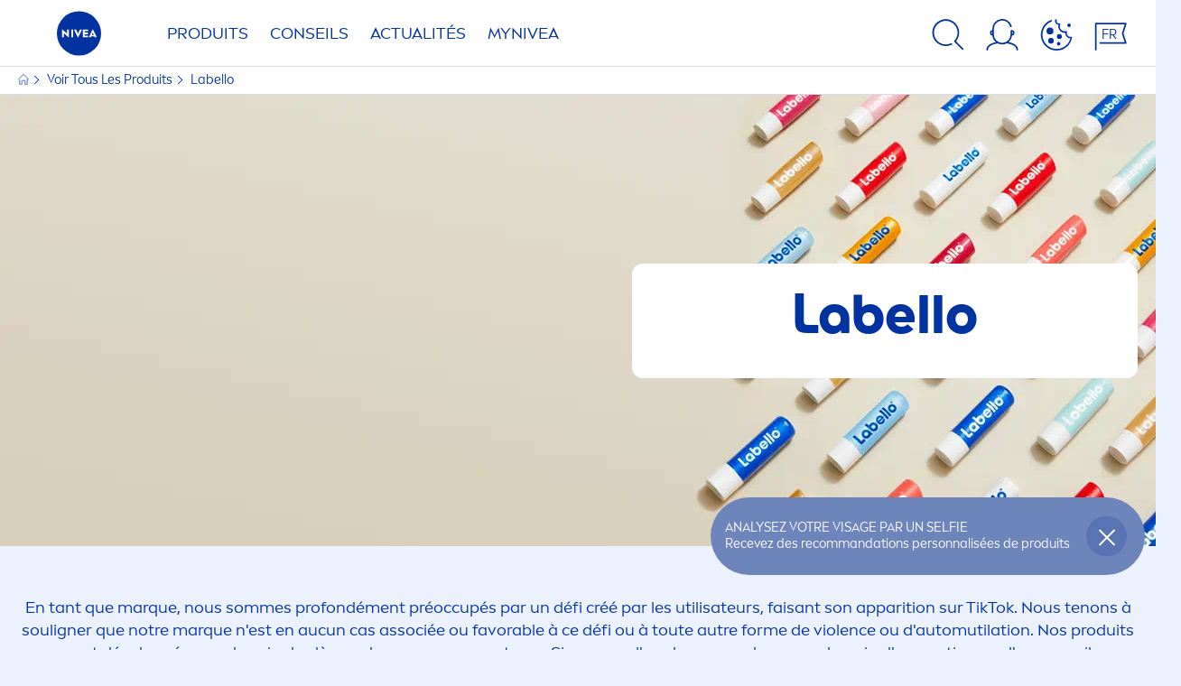

--- FILE ---
content_type: text/html; charset=utf-8
request_url: https://www.nivea.be/fr-be/produits/labello?cmpscreencustom
body_size: 92929
content:



<!DOCTYPE html>
<html lang="fr-BE" data-multilang="fr-BE" dir="ltr">
<!--   
                  server:   prd-niv-cd-us 
                  instance: LIVE.CD
                  site:     NiveaX_Belgium 
                  language: fr-BE 
                  id:       {DAFFC44F-3B33-4ECA-8BE9-E4BA770BC663}
                  template: Listing Page
                  version:  18
                -->
<!-- NIVX -->
<head>
    <meta name="viewport" content="width=device-width, initial-scale=1.0,maximum-scale=5">
    <meta charset="UTF-8">
    
	<link rel="preconnect" href="https://stats.g.doubleclick.net"/>
	<link rel="preconnect" href="https://googleads.g.doubleclick.net"/>
	<link rel="preconnect" href="https://track.adform.net"/>
	<link rel="preconnect" href="https://www.facebook.com"/>
	<link rel="preconnect" href="https://connect.facebook.net"/>
	<link rel="preconnect" href="https://s2.adform.net"/>
	<link rel="preconnect" href="https://www.googletagmanager.com"/>
	<link rel="preconnect" href="https://delivery.consentmanager.net"/>
	<link rel="preconnect" href="https://www.google-analytics.com"/>
	<link rel="preconnect" href="https://www.googletagmanager.com"/>
	<link rel="preconnect" href="https://cdn.consentmanager.net"/>
	<link rel="preconnect" href="https://cdn.bunchbox.co"/>
	<link rel="preconnect" href="https://img.nivea.com"/>

    
    
    <style id='above-theme'>:root{--AccordionPlusMinusButtonColor:var(--BaseInteractionColor);--AccordionSeparatorColor:#D6DCEC;--ActionLinkDefaultColor:var(--BaseInteractionColor);--ActionLinkHoverColor:var(--BaseLinkFontColorHover);--AnchorBackgroundActiveColor:var(--SecondaryBackgroundColor);--AnchorBorderColor:var(--SecondaryBackgroundColor);--AnchorBorderRadiusFirstChild:18px 0 0 18px;--AnchorBorderRadiusLastChild:0 18px 18px 0;--AnchorFontActiveColor:var(--BaseInteractionColor);--AnchorFontColor:var(--BaseFontColor);--BadgeBackgroundColor:#FF009A;--BaseBackgroundColor:var(--BaseFontColor);--BaseFontColor:#0032a0;--BaseInteractionColor:#0F60FF;--BaseLinkFontColor:var(--BaseInteractionColor);--BaseLinkFontColorHover:#92B7FF;--BenefitBulletsColor:var(--BaseFontColor);--BenefitsBackgroundColor:var(--ThirdBackgroundColor);--BrandBoldCopyFontFamilyType:NIVEABrandType-Bold;--BrandBorderRadius:12px;--BrandButtonFontFamilyType:NIVEABrandType-ExtraBold;--BrandCopyFontFamilyType:NIVEABrandType-Regular;--BrandExtraBoldFontFamilyType:NIVEABrandType-Bold;--BrandHeadlinesFontFamilyType:NIVEABrandType-Bold;--BrandLinkColor:var(--BaseInteractionColor);--BrandLinkColorHover:var(--BaseLinkFontColorHover);--BrandTemplateBackgroundColor:var(--SecondaryBackgroundColor);--BreadcrumbFontColor:var(--BaseFontColor);--BurgerArrowColor:#FFF;--BurgerBorderColor:#FFF;--BurgerFontColor:#FFF;--BurgerHeaderBackgroundColor:rgba(255,255,255,0.99);--BurgerHeaderIconColor:var(--BaseFontColor);--BurgerHeaderScrollBackgroundColor:rgb(255, 255, 255);--BurgerHeaderTopBackgroundColor:linear-gradient(0deg, rgba(255,255,255,0.33) 0%, rgba(255,255,255,1) 100%);;--BurgerInnerIconColor:#FFF;--BurgerMainBackgroundColor:rgba(0,50,160,0.95);--BurgerSecondaryBackgroundColor:rgba(0,50,160,0.95);--BurgerTeaserBackgroundColor:#FFF;--BurgerTeaserFontColor:var(--BaseFontColor);--ButtonBackgroundColor:var(--BaseInteractionColor);--ButtonBorderColor:var(--BaseInteractionColor);--ButtonBorderRadius:56px;--ButtonHoverBackgroundColor:#F3F7FF;--ButtonHoverBorderColor:var(--BaseInteractionColor);--ButtonHoverTextColor:var(--BaseInteractionColor);--ButtonSecondaryBorderColor:var(--BaseInteractionColor);--ButtonSecondaryHoverColor:#F3F7FF;--ButtonSecondaryTextColor:var(--BaseInteractionColor);--ContentSelectorActionLinkColorHover:var(--BaseLinkFontColorHover);--ContentSelectorDefaultIconColor:var(--BaseFontColor);--ContentSelectorIconColorHover:var(--BaseLinkFontColorHover);--ContentZoneTextLinkColor:var(--BaseInteractionColor);--ContentZoneTextLinkHoverColor:var(--BaseLinkFontColorHover);--CookieBannerDividerColor:#d6dcec;--CookieBannerLinkColor:var(--BaseInteractionColor);--DesktopFlyoutBackgroundColor:rgba(0,50,160,0.90);--DesktopFlyoutLinkColorHover:var(--BaseLinkFontColorHover);--DisabledColor:#F5F5F5;--ErrorColor:#E21010;--EshopProductInfoPromotionColor:#fe9119;--EshopProductOldPriceColor:#999;--EshopProductPricePerUnitColor:#999;--ExpanderColor:var(--BaseInteractionColor);--ExternalContentBlockBackgroundColor:#E5EAF5;--FilterBarCategoryBackgroundColor:#ffffff;--FilterBarCategoryItemBackgroundColorHover:var(--BaseLinkFontColorHover);--FilterBarCategoryItemBorderColor:var(--BaseInteractionColor);--FilterBarCategoryItemBorderColorHover:var(--BaseLinkFontColorHover);--FilterBarCategoryItemBorderRadius:32px;--FilterBarCategoryItemCountFontColor:var(--BaseLinkFontColorHover);--FilterBarCategoryItemCountFontHoverColor:#ffffff;--FilterBarCategoryItemFontColor:var(--BaseInteractionColor);--FilterBarCategoryItemFontColorHover:#ffffff;--FilterBarMainBackgroundColor:var(--BaseInteractionColor);--FilterBarMainFontColor:#ffffff;--FilterBorderColor:#d6dcec;--FilterCheckBoxActiveBackgroundColor:var(--BaseInteractionColor);--FilterCheckBoxBackgroundColor:var(--ThirdBackgroundColor);--FilterDropdownBackgroundColor:var(--SecondaryBackgroundColor);--FilterDropdownFontColor:var(--BaseInteractionColor);--FilterResultsCountColor:var(--BaseLinkFontColorHover);--FilterSubtitleTextColor:var(--BaseLinkFontColorHover);--FilterTitleTextColor:var(--BaseInteractionColor);--FooterBackgroundColor:var(--BaseBackgroundColor);--FooterBrandIconColor:var(--BaseFontColor);--FooterCopyColor:#ffffff;--FooterCopyColorHover:#F3F7FF;--FooterCopyrightBackgroundColor:#ffffff;--FooterCopyrightTextColor:var(--BaseFontColor);--FooterDividerLinesColor:#e5eaf5;--FooterHeadlineColor:#ffffff;--FooterSocialIconColor:#ffffff;--FooterSocialIconColorHover:#F3F7FF;--FormBubbleCheckedBackgroundColor:rgba(15,96,255,0.8);--FormBubbleTextColor:var(--BaseInteractionColor);--FormBubbleTextHoverColor:var(--BaseLinkFontColorHover);--FormCheckBoxCheckedBackgroundColor:var(--BaseInteractionColor);--FormCheckBoxTransitionBackgroundColor:#B8E986;--FormInputFieldBackgroundColor:#f5f5f5;--FormInputFieldBorderColor:var(--BaseInteractionColor);--FormInputFieldLabelColor:var(--BaseFontColor);--FormInputFieldTextColor:var(--BaseInteractionColor);--FormMultistepButtonBackgroundColor:var(--BaseInteractionColor);--FormMultistepLeftButtonBackgroundColor:#ffffff;--FormMultistepLeftButtonHoverBackgroundColor:#ffffff;--FormMultistepLeftButtonHoverIconColor:var(--BaseLinkFontColorHover);--FormMultistepLeftButtonIconColor:var(--BaseInteractionColor);--FormMultistepRightButtonBackgroundColor:var(--BaseInteractionColor);--FormMultistepRightButtonHoverBackgroundColor:var(--BaseLinkFontColorHover);--FormMultistepRightButtonHoverIconColor:#ffffff;--FormMultistepRightButtonIconColor:#ffffff;--FormProgressBarBackgroundColor:#d6dcec;--FormRatingStarCheckedColor:#FE9119;--FormRatingStarCheckedHoverColor:#F8B530;--FormRatingStarUncheckedColor:#F5F5F5;--FormRevealPasswordEyeColor:var(--BaseInteractionColor);--FormScrollBarBackgroundColor:var(--ThirdBackgroundColor);--FormScrollBarThumbColor:var(--BaseInteractionColor);--FormSelectBoxListItemColor:var(--BaseInteractionColor);--FormSelectBoxListItemHoverBackgroundColor:var(--SecondaryBackgroundColor);--FormSelectBoxTopLevelTextColor:var(--BaseInteractionColor);--FormToggleActiveColor:var(--BaseInteractionColor);--FormUploadBrowseBorderColor:var(--BaseInteractionColor);--FormUploadBrowseTextColor:var(--BaseInteractionColor);--FormUploadLabelColor:var(--BaseInteractionColor);--FormValidationErrorBackgroundColor:#FFD3D4;--FormValidationErrorTextColor:var(--ErrorColor);--GeneralTeaserContentBackgroundColor:#ffffff;--HotspotBackgroundGradient:rgba(255,255,255,0.90);--MarketingSliderBackgroundColor:var(--SecondaryBackgroundColor);--MobileNavBottomBarIconColor:var(--BaseInteractionColor);--MobileNavButtonBackgroundColor:var(--BaseInteractionColor);--MobileNavIconColor:#ffffff;--MobileNavInnerCircleBackgroundColor:var(--BaseFontColor);--MobileNavOuterCircleBackgroundColor:var(--BaseFontColor);--MobileNavScrollbarButtonColor:var(--BaseInteractionColor);--MobileNavScrollbarColor:#ffffff;--NavigationFlyoutLinkColor:#ffffff;--NavigationIconColor:var(--BaseFontColor);--NewsletterButtonBackgroundColor:transparent;--NewsletterButtonBackgroundHoverColor:#ffffff;--NewsletterButtonBorderColor:#ffffff;--NewsletterButtonBorderHoverColor:#ffffff;--NewsletterButtonTextColor:#ffffff;--NewsletterButtonTextHoverColor:var(--BaseInteractionColor);--NewsletterFontColor:#ffffff;--PaginationBulletsPrimaryColor:var(--BaseInteractionColor);--PaginationBulletsSecondaryColor:var(--BaseLinkFontColorHover);--PdpStageBackgroundDesktop:var(--SecondaryBackgroundColor);--PdpStageBackgroundMobile:var(--SecondaryBackgroundColor);--PromotionBannerDefaultBackgroundColor:#8397c6;--PromotionBannerDefaultButtonBackgroundColor:var(--BaseInteractionColor);--PromotionBannerDefaultButtonTextAndBorderColor:#ffffff;--PromotionBannerSalesBackgroundColor:#8397c6;--PromotionBannerSustainabilityBackgroundColor:#8397c6;--QuicklinksBackgroundColor:var(--SecondaryBackgroundColor);--QuicklinksLinkBackgroundColor:#FFFFFF;--QuicklinksLinkFontColor:var(--BaseInteractionColor);--QuicklinksLinkFontColorHover:var(--BaseLinkFontColorHover);--SecondaryBackgroundColor:#EBF1FD;--SecondaryFontColor:#ffffff;--SecondaryGradientBackgroundColor:linear-gradient(135deg,#3159B1,#3159B1);--SecondaryHighlightColor:#64A70B;--SecondaryHighlightColorHover:#64A70B;--SecondaryLinkFontColor:#ffffff;--SecondaryLinkFontColorHover:var(--BaseLinkFontColorHover);--SelectedFilterBackground:var(--BaseInteractionColor);--SelectedFiltersCloseBackgroundColor:var(--BaseLinkFontColorHover);--SeparatorLineColor:#d6dcec;--ServiceLayerCloseColor:var(--BaseInteractionColor);--SiteChooserBodyCopyFontColor:#fff;--SiteChooserBrandIconColor:#0032a0;--SiteChooserCountriesColor:#ffffff;--SiteChooserFooterBackgroundColor:#0032a0;--SiteChooserFooterBrandIconColor:#ffffff;--SiteChooserFooterCopyrightColor:#6e85bc;--SiteChooserFooterLinksColor:#ffffff;--SiteChooserHeadlineFontColor:#ffffff;--SiteChooserRegionTitleColor:#ffffff;--SiteChooserSublineFontColor:#ffffff;--SkipLinkFontColor:var(--BaseInteractionColor);--SliderbarPrimaryColor:var(--BaseInteractionColor);--SliderbarSecondaryColor:var(--ThirdBackgroundColor);--StandardTeaserSliderBackground:var(--SecondaryBackgroundColor);--TabTitleColor:var(--BaseFontColor);--ThirdBackgroundColor:#F5F8FE;--TooltipBoxColor:var(--SecondaryBackgroundColor);--TooltipHoverIconColor:var(--BaseLinkFontColorHover);--TooltipIconColor:var(--BaseInteractionColor);--TrustBackgroundColor:var(--SecondaryBackgroundColor);--TrustCircleBackgroundColor:var(--BaseFontColor);--TrustCircleBorderColor:var(--BaseFontColor);--TrustCircleTextColor:#ffffff}</style><style id='above'>a{background-color:transparent;text-decoration:none}ol,ul{margin:0;padding:0}abbr[title]{border-bottom:none;text-decoration:underline;-webkit-text-decoration:underline dotted;text-decoration:underline dotted}b,strong{font-family:var(--BrandBoldCopyFontFamilyType);font-weight:400}p:blank,p:empty{display:none;margin:0}em{font-style:italic}code,kbd,samp{font-family:monospace,monospace;font-size:1em}small{font-size:80%}sub,sup{font-size:75%;line-height:0;position:relative;vertical-align:baseline}sub{bottom:-.25em}sup{top:-.5em}img{border-style:none}button,input,optgroup,select,textarea{font-family:inherit;font-size:100%;line-height:1.15;margin:0}button,input{overflow:visible}button,select{text-transform:none}[type=button],[type=reset],[type=submit],button{-webkit-appearance:button}[type=button]::-moz-focus-inner,[type=reset]::-moz-focus-inner,[type=submit]::-moz-focus-inner,button::-moz-focus-inner{border-style:none;padding:0}[type=button]:-moz-focusring,[type=reset]:-moz-focusring,[type=submit]:-moz-focusring,button:-moz-focusring{outline:1px dotted ButtonText}a,button{outline:none}fieldset{padding:.35em .75em .625em}legend{box-sizing:border-box;color:inherit;display:table;max-width:100%;padding:0}li{list-style-type:none}progress{-webkit-appearance:none;-moz-appearance:none;appearance:none;vertical-align:baseline}textarea{overflow:auto}[type=checkbox],[type=radio]{box-sizing:border-box;padding:0}[type=number]::-webkit-inner-spin-button,[type=number]::-webkit-outer-spin-button{height:auto}[type=search]{-webkit-appearance:textfield;outline-offset:-2px}[type=search]::-webkit-search-decoration{-webkit-appearance:none}::-webkit-file-upload-button{-webkit-appearance:button;font:inherit}details{display:block}summary{display:list-item}template{display:none}[hidden]{display:none!important}table{word-break:normal}.remove-padding-horizontally{padding-left:0;padding-right:0}.nx-u-arrow-down,.nx-u-arrow-left,.nx-u-arrow-right,.nx-u-arrow-up{color:inherit;display:flex;height:6px;position:relative;width:6px}.nx-u-arrow-down:before,.nx-u-arrow-left:before,.nx-u-arrow-right:before,.nx-u-arrow-up:before{content:"";display:inline-block;height:6px;position:absolute;width:6px}.nx-u-arrow-down:before,.nx-u-arrow-up:before{border-right:2px solid transparent;border-top:2px solid transparent;border-color:inherit;transition:transform .5s}.nx-u-arrow-left:before,.nx-u-arrow-right:before{border-right:2px solid transparent;border-top:2px solid transparent;border-color:inherit;top:5px}.nx-u-arrow-left--small:before,.nx-u-arrow-right--small:before{border-right:solid transparent;border-color:inherit;border-width:1px;height:5px;width:5px}.nx-u-arrow-down,.nx-u-arrow-up{margin-left:7px}.nx-u-arrow-right:before{right:10px;transform:rotate(45deg)}.nx-u-arrow-right--small{right:8px}.nx-u-arrow-left:before{left:8px;transform:rotate(-135deg)}.nx-u-arrow-up:before{transform:translateY(35%) rotate(-45deg)}.nx-u-arrow-down:before{transform:translateY(-35%) rotate(135deg)}*{-webkit-tap-highlight-color:transparent}[class*=nx-]{box-sizing:border-box}.nx-breadcrumb__container,.nx-u-container,.nx-user-actions-container{box-sizing:border-box;margin-left:auto;margin-right:auto;min-width:320px;padding-left:20px;padding-right:20px;width:100%}@media (min-width:1280px){.nx-breadcrumb__container,.nx-u-container,.nx-user-actions-container{max-width:1280px}}html{color:var(--BaseFontColor);font-family:var(--BrandCopyFontFamilyType),system-ui,-apple-system,BlinkMacSystemFont,"Segoe UI","Roboto","Oxygen","Ubuntu","Cantarell","Fira Sans","Droid Sans","Helvetica Neue",sans-serif;font-size:112.5%;height:100%;line-height:1.45;scroll-behavior:smooth}body,html{width:100%}body{background-color:#fff;display:flex;fill:var(--BaseFontColor);flex-direction:column;-webkit-hyphenate-limit-chars:7 3 4;-webkit-hyphens:auto;margin:0;min-height:100%;padding:0;word-break:break-word;-webkit-hyphenate-limit-lines:2;-webkit-hyphenate-limit-last:always;-moz-hyphenate-limit-chars:7 3 4;-moz-hyphens:auto;-moz-hyphenate-limit-lines:2;-moz-hyphenate-limit-last:always;-ms-hyphenate-limit-chars:7 3 4;-ms-hyphens:auto;-ms-hyphenate-limit-lines:2;-ms-hyphenate-limit-last:always;hyphenate-limit-chars:7 3 4;hyphens:auto;hyphenate-limit-lines:2;hyphenate-limit-last:always}body.nx-pagetype-home-page,body[class*=-category-page],body[class*=-cluster-page],body[class*=-overview-page],body[class*=category-page]{background-color:var(--BrandTemplateBackgroundColor,transparent)}main{align-items:stretch;display:flex;flex-direction:column}.nx-main-inner,main{flex-basis:auto;flex-grow:1;flex-shrink:1}.nx-main-inner{width:100%}footer{flex-shrink:0}.nx-u-gray-background{background-color:#f5f5f5}img{position:relative}img:after{background:#fff;bottom:0;content:"";display:block;left:0;position:absolute;right:0;top:0;z-index:-1}.nx-header-icons .nx-svg,.nx-header-icons .nx-svg-container svg{fill:var(--NavigationIconColor,var(--BaseFontColor));height:35px;width:60px}.nx-link,a{color:var(--BrandLinkColor,var(--BaseLinkFontColor))}.nx-link:hover,a:hover{color:var(--BrandLinkColorHover,var(--BaseLinkFontColorHover))}.cmplazybtn .cmplazybtnlink{align-items:center;background-color:var(--ButtonBackgroundColor,var(--BaseFontColor));background-position:50%;border:1px solid var(--ButtonBackgroundColor,var(--BaseFontColor));border-radius:var(--ButtonBorderRadius,50px);box-sizing:border-box;color:var(--ButtonTextColor,var(--SecondaryFontColor));color:inherit;cursor:pointer;display:flex;font-family:var(--BrandButtonFontFamilyType,var(--BrandBoldCopyFontFamilyType,var(--BrandCopyFontFamilyType))),system-ui,-apple-system,BlinkMacSystemFont,"Segoe UI","Roboto","Oxygen","Ubuntu","Cantarell","Fira Sans","Droid Sans","Helvetica Neue",sans-serif;font-size:.88888889rem;height:55px;hyphens:manual;-webkit-hyphens:initial;-ms-hyphens:initial;hyphens:auto;justify-content:center;line-height:1.16666667rem;line-height:1.11111111rem;margin:4px;max-width:100%;outline:none;overflow:hidden;padding:4px 24px;text-align:center;text-decoration:none;text-decoration:none!important;text-transform:uppercase;transition:background .8s,border .25s,color .25s;vertical-align:top;white-space:normal;width:230px}.cmplazybtn .cmplazybtnlink:active{transition:background 0s,border .25s,color .25s}.cmplazybtn .cmplazybtnlink:active[disabled]{pointer-events:none}.cmplazybtn .cmplazybtnlink:disabled,.cmplazybtn .cmplazybtnlink[disabled]{cursor:not-allowed!important}.cmplazybtn .cmplazybtnlink:focus-visible{outline:2px solid var(--BaseInteractionColor,var(--BaseFontColor));outline-offset:2px}.nx-add-to-cart .nx-tooltip-container,.nx-range-dropdown__list-wrapper,.nx-tooltip__icons{display:none}.nx-u-center-block{margin:auto}.nx-no-hyphens{display:contents;hyphens:none}@media (-ms-high-contrast:active),(-ms-high-contrast:none){body main{display:block}}.nx-font-display-1{font-size:5rem;line-height:100%}.nx-font-display-2{font-size:4rem;line-height:100%}.nx-font-display-3{font-size:3rem;line-height:100%}.nx-font-display-4{font-size:2.5rem;line-height:100%}.nx-font-heading-1{font-size:2rem;line-height:100%}.nx-font-heading-2{font-size:1.55555556rem;line-height:100%}.nx-font-heading-3{font-size:1.22222222rem;line-height:100%}.nx-font-heading-4{font-size:1.11111111rem;line-height:110%}.nx-font-heading-5{font-size:1rem;line-height:120%}.nx-font-heading-6{font-size:.77777778rem;line-height:120%}.nx-font-heading-7{font-size:.66666667rem;line-height:110%}.nx-font-body-1{font-size:1rem;line-height:140%}.nx-font-body-2{font-size:.88888889rem;line-height:140%}.nx-font-body-3{font-size:.77777778rem;line-height:140%}.nx-font-overheader-1{font-size:1.22222222rem;line-height:120%}.nx-font-overheader-2{font-size:1rem;line-height:130%}.nx-font-overheader-3{font-size:.88888889rem;line-height:120%}.nx-font-overheader-4{font-size:.66666667rem;line-height:120%}.nx-font-body-details-1{font-size:.66666667rem;line-height:140%}.nx-font-body-details-2{font-size:.66666667rem;line-height:120%}.nx-font-text-link-large{font-size:1rem;line-height:120%}.nx-font-text-link-medium{font-size:.88888889rem;line-height:120%}.nx-font-text-link-small{font-size:.77777778rem;line-height:115%}.nx-font-button-text-large{font-size:1rem;line-height:120%}.nx-font-button-text-medium{font-size:.88888889rem;line-height:120%}.nx-font-button-text-small{font-size:.66666667rem;line-height:120%}.nx-u-txt--center{text-align:center}.nx-u-txt--left{text-align:left}.nx-u-txt--right{text-align:right}.nx-txt-uppercase{text-transform:uppercase}.nx-txt-lowercase{text-transform:lowercase}.nx-txt--capitalcase{text-transform:capitalize}.nx-txt--case-none{text-transform:none}.nx-font--regular{font-family:var(--BrandCopyFontFamilyType),system-ui,-apple-system,BlinkMacSystemFont,"Segoe UI","Roboto","Oxygen","Ubuntu","Cantarell","Fira Sans","Droid Sans","Helvetica Neue",sans-serif}.nx-font--bold{font-family:var(--BrandBoldCopyFontFamilyType,var(--BrandCopyFontFamilyType)),system-ui,-apple-system,BlinkMacSystemFont,"Segoe UI","Roboto","Oxygen","Ubuntu","Cantarell","Fira Sans","Droid Sans","Helvetica Neue",sans-serif}.nx-font--extrabold{font-family:var(--BrandExtraBoldFontFamilyType,var(--BrandBoldCopyFontFamilyType)),system-ui,-apple-system,BlinkMacSystemFont,"Segoe UI","Roboto","Oxygen","Ubuntu","Cantarell","Fira Sans","Droid Sans","Helvetica Neue",sans-serif}.alpaca-form h1,.alpaca-form h2,.alpaca-form h3,.squarelovin-headline{font-family:var(--BrandBoldCopyFontFamilyType,var(--BrandCopyFontFamilyType)),system-ui,-apple-system,BlinkMacSystemFont,"Segoe UI","Roboto","Oxygen","Ubuntu","Cantarell","Fira Sans","Droid Sans","Helvetica Neue",sans-serif}.nx-btn{background-position:50%;border:1px solid var(--ButtonBackgroundColor,var(--BaseFontColor));color:var(--ButtonTextColor,var(--SecondaryFontColor));cursor:pointer;font-family:var(--BrandButtonFontFamilyType,var(--BrandBoldCopyFontFamilyType,var(--BrandCopyFontFamilyType))),system-ui,-apple-system,BlinkMacSystemFont,"Segoe UI","Roboto","Oxygen","Ubuntu","Cantarell","Fira Sans","Droid Sans","Helvetica Neue",sans-serif;hyphens:manual;-webkit-hyphens:initial;-ms-hyphens:initial;line-height:1.16666667rem;margin:4px;text-decoration:none;transition:background .8s,border .25s,color .25s;vertical-align:top}.nx-btn:active{transition:background 0s,border .25s,color .25s}.nx-btn:active[disabled]{pointer-events:none}.nx-btn:disabled,.nx-btn[disabled]{cursor:not-allowed!important}.nx-btn,.nx-btn--primary,.nx-btn--primary-inverse,.nx-btn--secondary,.nx-btn--secondary-inverse,.nx-btn--tertiary{width:230px}.nx-btn--primary-inverse:focus-visible,.nx-btn--primary:focus-visible,.nx-btn--secondary-inverse:focus-visible,.nx-btn--secondary:focus-visible,.nx-btn--tertiary:focus-visible,.nx-btn:focus-visible{outline:2px solid var(--BaseInteractionColor,var(--BaseFontColor));outline-offset:2px}.nx-btn,.nx-btn--primary{background-color:var(--ButtonBackgroundColor,var(--BaseFontColor))}.nx-btn--disabled{cursor:not-allowed;pointer-events:none}.nx-btn--disabled:before{opacity:.4}.nx-background{position:relative}.nx-background__inner{background:var(--PdpStageBackgroundMobile,var(--SecondaryGradientBackgroundColor));height:290px;left:0;overflow:hidden;position:absolute;top:0;width:100%}.nx-background--full-height-desktop~.nx-product-stage__slider .nx-product__thumb,.nx-background--full-height-mobile~.nx-product-stage__slider .nx-product__thumb{border:0}@media (min-width:320px) and (max-width:767px){.nx-background--full-height-mobile{position:static}.nx-background--full-height-mobile .nx-background__inner{height:100%}}.nx-user-actions--bottom .nx-shariff{min-height:70px}.nx-footer{background:var(--FooterBackgroundColor,var(--BaseBackgroundColor))}.nx-footer .nx-footer-nav a{display:inline-table;margin-right:-3px;padding-bottom:.625em;padding-left:.688em;padding-right:.688em;text-decoration:underline}.nx-footer .nx-footer-nav li{display:inline}.nx-footer .nx-u-container>div{float:left}.nx-footer .nx-social-icons__wrapper-outer svg{fill:var(--FooterSocialIconColor,var(--SecondaryFontColor))}.nx-footer .nx-footer__newsletter,.nx-footer a{color:var(--FooterCopyColor,var(--SecondaryLinkFontColor))}.nx-footer .nx-copyright{background-color:var(--FooterCopyrightBackgroundColor,var(--BaseBackgroundColor));display:flex;width:100%}.nx-footer .nx-footer-nav{padding-top:14px}.nx-footer .nx-newsletter__input-text{margin-bottom:20px}.nx-footer input[type=checkbox]{display:none}.nx-footer-headline{color:var(--FooterHeadlineColor,var(--SecondaryFontColor,#fff))}.nx-hdl-1,.nx-hdl-2,.nx-hdl-3,.nx-hdl-4,.nx-hdl-5,.nx-hdl-6,.nx-hdl-7,h1,h2,h3,h4,h5,h6{color:var(--BrandHeadlinesColor,var(--BaseFontColor));font-weight:400;margin-top:0}.h6,.nx-hdl-6{font-weight:400;margin-top:0}.nx-hdl-1,h1{font-size:1.55555556rem;line-height:1.88888889rem}.nx-hdl-1,.nx-hdl-2,h1{color:var(--BrandHeadlinesColor,var(--BaseFontColor));font-weight:400;margin-top:0}.nx-hdl-2{font-size:1.33333333rem;line-height:1.55555556rem}.nx-hdl-3{font-size:1.11111111rem;line-height:1.33333333rem}.nx-hdl-3,.nx-hdl-4{color:var(--BrandHeadlinesColor,var(--BaseFontColor));font-weight:400;margin-top:0}.nx-hdl-4{font-size:1rem;line-height:1.22222222rem}.nx-hdl-5{font-size:.88888889rem;line-height:1.11111111rem}.nx-hdl-5,.nx-hdl-6,h6{color:var(--BrandHeadlinesColor,var(--BaseFontColor));font-weight:400;margin-top:0}.nx-hdl-6,h6{font-size:.66666667rem;line-height:.88888889rem}.nx-hdl-7{color:var(--BrandHeadlinesColor,var(--BaseFontColor));font-size:1.77777778rem;font-weight:400;line-height:2.11111111rem;margin-top:0}.nx-hdl-8{font-size:3.44444444rem;line-height:3.77777778rem}.nx-sbl-2{font-size:1.33333333rem;line-height:1.55555556rem}.nx-sbl-3{font-size:1.11111111rem;line-height:1.33333333rem}.nx-sbl-4{font-size:1rem;line-height:1.22222222rem}.nx-sbl-5{font-size:.88888889rem;line-height:1.11111111rem}.nx-sbl-6{font-size:.66666667rem;line-height:.88888889rem}.nx-content-zone__text .nx-expander__content p:not(:empty){margin-bottom:8px}.nx-content-zone{display:flex}.nx-content-zone p:empty,.nx-content-zone p:not([class]){margin-bottom:0;margin-top:0}.nx-content-zone__btn{margin-left:auto;margin-right:auto}.nx-btn.nx-content-zone__btn{border-width:1px;display:inline-flex}.nx-content-zone__action-link{display:inline-block}.nx-content-zone__action-link,.nx-content-zone__btn{margin-bottom:24px}.nx-u-image--hidden{left:50%;opacity:0;overflow:hidden;position:absolute;top:50%;transform:translateX(-50%) translateY(-50%);transition:opacity .5s;transition-delay:.1s;visibility:hidden}.nx-u-image-video{position:relative}.nx-u-image-video video{height:100%;left:0;-o-object-fit:cover;object-fit:cover;position:absolute;top:0;width:100%}.nx-video__btn-play{display:none}.nx-video__btn-play--show{display:flex}.nx-content-zone__image .nx-svg-container{bottom:10px;height:32px;position:absolute;right:20px;width:32px}.nx-content-zone-intro__items svg{width:56px}.nx-content-zone-intro--background-image+.nx-content-zone-intro__items{padding-left:16px;padding-right:16px}.nx-content-zone__items>.nx-row{margin-left:0;margin-right:0}.nx-mob-nav__wrapper,.nx-push-notification__outer{bottom:160px;left:0;position:fixed;right:0;z-index:1450}.nx-push-notification__outer{z-index:2400}.nx-mob-nav{height:68px;left:calc(100% - 68px);position:absolute;top:-12px;width:68px}.nx-mob-nav,.nx-mob-nav:before{opacity:0;transition:opacity .3s}.nx-mob-nav:before{background-color:hsla(0,0%,100%,.5);bottom:0;content:"";left:0;right:0;top:0;z-index:-10}.nx-pagetype-home-page .nx-mob-burger-nav--scroll-color-transition{background-color:transparent;min-height:auto;position:fixed;top:0;width:100%;z-index:200}.nx-pagetype-home-page .nx-mob-burger-nav--scroll-color-transition .nx-mob-burger-nav__header{height:56px}.nx-pagetype-home-page .nx-mob-burger-nav--scroll-color-transition .nx-mob-burger-nav__wrapper .nx-u-container{padding-left:10px}.nx-pagetype-home-page .nx-mob-burger-nav--scroll-color-transition .nx-burger-wrapper{border:none}.nx-pagetype-home-page .nx-mob-burger-nav--scroll-color-transition .nx-mob-burger-nav__header__icons__svg{display:flex}.nx-pagetype-home-page .nx-mob-burger-nav--scroll-color-transition .nx-u-container,.nx-pagetype-home-page .nx-mob-burger-nav--scroll-color-transition-scroll .nx-u-container{transition:background .3s ease}.nx-pagetype-home-page .nx-mob-burger-nav--scroll-color-transition .nx-u-container{background:var(--BurgerHeaderTopBackgroundColor,var(--SecondaryBackgroundColor))}.nx-pagetype-home-page .nx-mob-burger-nav--scroll-color-transition-scroll .nx-u-container{background:var(--BurgerHeaderScrollBackgroundColor,var(--BurgerHeaderTopBackgroundColor,var(--SecondaryBackgroundColor)))}.nx-mob-nav__bottom-bar .nx-mob-nav__bottom-bar__icons__svg{visibility:hidden;width:32px}.nx-show-splash-screen .nx-mob-nav{opacity:0;transition:none;z-index:-1}.nx-mob-nav__inner,.nx-mob-nav__inner-flyout{background-color:var(--MobileNavOuterCircleBackgroundColor,var(--BaseFontColor));border-radius:100%;height:610px;left:50%;overflow:hidden;position:absolute;top:50%;transform:translate(-50%,-50%);transform-origin:0 0;visibility:hidden;width:610px}.nx-nav-desktop__wrapper{background:var(--DesktopNavigationBackgroundColor,#fff);display:none;height:73px;padding-top:12px;position:relative;z-index:1310}.nx-nav-desktop__wrapper:after{clear:both;content:"";display:table}.nx-nav-desktop__wrapper .nx-u-container{display:flex;justify-content:space-between;width:100%}.nx-nav-desktop__logo{display:inline-block;fill:var(--DesktopNavigationBrandIconColor,var(--BaseFontColor))}.nx-nav-desktop__logo svg{height:50px;width:135px}.nx-nav-desktop{height:61px;max-width:100%;overflow:auto;padding:0 20px;scrollbar-width:none;transition:height .8s ease;width:100%}.nx-nav-desktop--open .nx-nav-desktop{height:1500px;transition:height .8s ease}.nx-nav-desktop::-webkit-scrollbar{display:none}.nx-nav-first-level{display:inline-block;white-space:nowrap;-ms-overflow-style:none;overflow:auto;scrollbar-width:none}.nx-nav-first-level::-webkit-scrollbar{display:none}.nx-scroll-slider--active .nx-nav-first-level{max-width:100%}.nx-nav-first-level__item{color:var(--NavigationFontColor,var(--BaseFontColor));display:block;display:inline-block;font-family:var(--NavigationFontFamilyType,var(--BrandCopyFontFamilyType)),system-ui,-apple-system,BlinkMacSystemFont,"Segoe UI","Roboto","Oxygen","Ubuntu","Cantarell","Fira Sans","Droid Sans","Helvetica Neue",sans-serif;font-size:1rem;line-height:1.22222222rem;line-height:1;text-transform:uppercase;white-space:nowrap}.nx-nav-desktop__flyout{display:none;white-space:normal}.nx-nav-first-level__link{color:var(--NavigationFontColor,var(--BaseFontColor));display:inline-block;padding:16px 10px 28px}.nx-nav-first-level__link:after{content:attr(title);display:block;font-family:var(--BrandHeadlinesFontFamilyType,var(--BrandBoldCopyFontFamilyType,var(--BrandCopyFontFamilyType))),system-ui,-apple-system,BlinkMacSystemFont,"Segoe UI","Roboto","Oxygen","Ubuntu","Cantarell","Fira Sans","Droid Sans","Helvetica Neue",sans-serif;height:0;overflow:hidden;visibility:hidden}.nx-header-icons{display:flex;height:60px;margin-left:auto;padding-top:9px}.nx-header-icons a:hover svg path{fill:var(--NavigationIconColorHover,var(--BaseLinkFontColorHover))}.nx-header-icon,.nx-header-icons__item{position:relative}.nx-header-icon{cursor:pointer;display:inline-block}.nx-mob-burger-nav__action-items .nx-header-icon,.nx-mob-burger-nav__action-items .nx-header-icons__item{display:inline}.nx-header-icon-lang__text{color:var(--MobileNavIconColor,var(--SecondaryFontColor));font-size:.66666667rem;left:33%;line-height:1rem;overflow:hidden;position:absolute;text-transform:uppercase;transform:translateY(50%)}.nx-header-icon-lang:hover .nx-header-icon-lang__text{color:var(--NavigationIconColorHover,var(--BaseLinkFontColorHover));transition:all .4s}span.nx-nav-desktop__arrow{top:28px}.nx-nav-desktop__scroll{display:none}.nx-scroll-slider--active .nx-nav-desktop__scroll{display:block;height:0;margin:0 -20px;position:relative;top:-69px}.nx-scroll-slider--active .nx-nav-desktop__scroll:after,.nx-scroll-slider--active .nx-nav-desktop__scroll:before{background-color:var(--DesktopNavigationBackgroundColor,#fff);content:"";height:50px;position:absolute;width:40px;z-index:9}.nx-scroll-slider--active .nx-nav-desktop__scroll:after{-webkit-mask-image:linear-gradient(270deg,transparent,#000 20px,#000 calc(100% - 20px),transparent);mask-image:linear-gradient(270deg,transparent,#000 20px,#000 calc(100% - 20px),transparent);right:0}.nx-scroll-slider--active .nx-nav-desktop__scroll:before{left:-3px;-webkit-mask-image:linear-gradient(90deg,transparent,#000 20px,#000 calc(100% - 20px),transparent);mask-image:linear-gradient(90deg,transparent,#000 20px,#000 calc(100% - 20px),transparent)}.nx-user-actions-container{display:none}.nx-product-stage{padding-bottom:40px;position:relative}.nx-product-stage__slider{opacity:0;position:relative}.nx-product-stage__slider .nx-slider{height:390px;margin-bottom:30px;overflow:hidden;position:relative;transition:transform}.nx-product-stage__item{position:relative}.nx-product__phototin{padding-left:20px;padding-right:20px}.nx-product-stage__badge{left:0;position:absolute;top:16px;z-index:1}.nx-product-stage__badge .nx-badge__item:empty{display:none}.nx-product-summary .nx-benefits__list img,.nx-product-summary .nx-benefits__list svg{border:none;border-radius:0;padding:0}.nx-product-summary .nx-pas,.nx-product-summary .nx-user-actions-container{padding-left:0;padding-right:0}.nx-product-summary .nx-pas__product-attributes--text{text-align:left}.nx-product-summary .nx-rating--pdp .nx-rating__total{min-width:unset}.nx-product-summary .nx-add-to-cart{min-height:60px}.nx-product-summary .nx-add-to-cart--prices-loaded{min-height:0}.nx-product-summary .nx-u-container--rating{line-height:0;padding-left:0;padding-right:0}.nx-product-summary .nx-add-to-cart-wrapper,.nx-product-summary .nx-pricing{margin-bottom:18px}.nx-product-summary .nx-original-price{margin-bottom:10px}.nx-add-to-cart~.nx-expand-section{margin-top:16px}.nx-rating__recommended-times{display:inline-block;font-size:.88888889rem;line-height:1.44444444rem;margin:24px 0;width:100%}.nx-product-stage__headline{margin-bottom:0}.nx-pas__button,.nx-pas__navigation{position:relative}.nx-pas__button{background-color:var(--ThirdBackgroundColor,#f5f5f5);border-radius:8px;color:var(--BaseFontColor);display:inline-block;font-size:.77777778rem;line-height:1.38888889rem;padding:1px 28px 1px 8px}.nx-pas__button .nx-icon__nav-arrow{height:20px;position:absolute;right:6px;top:50%;transform:translateY(-50%);width:20px}.nx-pas__button .nx-icon__nav-arrow:after{border:none;border-bottom:2px solid var(--BaseFontColor);border-left:2px solid var(--BaseFontColor);content:"";height:30%;position:absolute;right:0;top:0;transform:rotate(-45deg) translate3d(-80%,-10%,0);transform-origin:center center;width:30%}.nx-pas__button--one-element{padding-right:8px;pointer-events:none}.nx-pas__button--one-element .nx-icon__nav-arrow{display:none}.nx-product-stage__item--video .nx-video{align-items:center;display:flex;height:100%}.nx-slider__flexbox{height:100%;min-width:375px;width:100%}.nx-slider__flexbox .cmplazypreviewmsginner{height:358px;max-height:400px;overflow-y:scroll;padding-bottom:15px!important;padding-top:15px!important}.nx-slider__flexbox .nx-video,.nx-slider__flexbox .nx-video__container{height:inherit}.nx-pdp-two-columns .nx-product-stage{margin-bottom:8px;padding-bottom:8px}.nx-pdp-two-columns .nx-product-stage__item{height:calc(100% - 6px)}.nx-pdp-two-columns .nx-sticky{position:fixed}.nx-pdp-two-columns .nx-endposition{position:absolute}.nx-pdp-two-columns .nx-u-justify-start .nx-pas{align-items:flex-start;text-align:left}.nx-pdp-two-columns .nx-u-justify-end .nx-pas{align-items:flex-end;text-align:right}.nx-pdp-two-columns .nx-u-align-top .nx-pas{justify-content:flex-start}.nx-pdp-two-columns .nx-u-align-center .nx-pas{justify-content:center}.nx-pdp-two-columns .nx-u-align-bottom .nx-pas{justify-content:flex-end}.nx-pdp-two-columns .nx-u-justify-end .nx-pricing{margin-right:16px}.nx-pdp-two-columns+.nx-product-stage__grid{margin-top:1px}.nx-product-info-with-grid .nx-pas{display:flex;flex-flow:column;margin:0;padding:0}.nx-pdp-two-columns .nx-two-columns__half-col.nx-u-justify-start,.nx-pdp-two-columns .nx-u-row .nx-u-justify-start{justify-content:flex-start}.nx-pdp-two-columns .nx-two-columns__half-col.nx-u-justify-start .nx-pas__navigation,.nx-pdp-two-columns .nx-two-columns__half-col.nx-u-justify-start .nx-pas__product-attributes--text,.nx-pdp-two-columns .nx-two-columns__half-col.nx-u-justify-start .nx-product-stage__headline,.nx-pdp-two-columns .nx-u-row .nx-u-justify-start .nx-pas__navigation,.nx-pdp-two-columns .nx-u-row .nx-u-justify-start .nx-pas__product-attributes--text,.nx-pdp-two-columns .nx-u-row .nx-u-justify-start .nx-product-stage__headline{text-align:left}.nx-pdp-two-columns .nx-two-columns__half-col.nx-u-justify-start .product-variation__tags{justify-content:flex-start}.nx-pdp-two-columns .nx-two-columns__half-col.nx-u-justify-end .product-variation__tags{justify-content:flex-end}.nx-pdp-two-columns .nx-two-columns__half-col.nx-u-justify-center .nx-pas,.nx-pdp-two-columns .nx-two-columns__half-col.nx-u-justify-center .nx-product-stage__headline{text-align:center}.nx-pdp-two-columns .nx-two-columns__half-col.nx-u-justify-center .product-variations__inner-scroll{margin-left:auto;margin-right:auto}.nx-pdp-two-columns .nx-two-columns__half-col.nx-u-justify-center .product-variation__tags{justify-content:center}.nx-pdp-two-columns .nx-two-columns__half-col.nx-u-justify-end,.nx-pdp-two-columns .nx-u-row .nx-u-justify-end{justify-content:flex-end}.nx-pdp-two-columns .nx-two-columns__half-col.nx-u-justify-end .nx-pas__navigation,.nx-pdp-two-columns .nx-two-columns__half-col.nx-u-justify-end .nx-pas__product-attributes--text,.nx-pdp-two-columns .nx-two-columns__half-col.nx-u-justify-end .nx-product-stage__headline,.nx-pdp-two-columns .nx-u-row .nx-u-justify-end .nx-pas__navigation,.nx-pdp-two-columns .nx-u-row .nx-u-justify-end .nx-pas__product-attributes--text,.nx-pdp-two-columns .nx-u-row .nx-u-justify-end .nx-product-stage__headline{text-align:right}.nx-pdp-two-columns .nx-two-columns__half-col.nx-u-justify-end .product-variations__inner-scroll,.nx-pdp-two-columns .nx-u-row .nx-u-justify-end .product-variations__inner-scroll{margin-left:auto}.nx-pdp-two-columns .nx-two-columns__half-col.nx-u-align-top,.nx-pdp-two-columns .nx-u-row .nx-u-align-top{align-items:flex-start}.nx-pdp-two-columns .nx-two-columns__half-col.nx-u-align-center,.nx-pdp-two-columns .nx-u-row .nx-u-align-center{align-items:center}.nx-pdp-two-columns .nx-two-columns__half-col.nx-u-align-bottom,.nx-pdp-two-columns .nx-u-row .nx-u-align-bottom{align-items:flex-end}.nx-product__thumb-slider{display:flex;flex-flow:wrap;justify-content:center}.nx-product__thumb--with-slider{left:5px}.nx-product__thumb-slider-wrapper{max-height:80px;max-width:570px;overflow:hidden;transition:max-height .2s ease-in-out}.nx-product__thumb--count{color:var(--BaseFontColor);font-size:1.11111111rem}.nx-thumbnails--expanded .nx-product__thumb--count{display:none}.nx-thumbnails--expanded .nx-product__thumb--icon{display:block}.nx-expander__btn div{height:100%}.nx-thumbnails__with--expander .nx-product__thumb-slider-item{margin:4px}@media (min-width:320px) and (max-width:767px){.nx-pdp-two-columns .nx-product__thumb--with-slider{left:calc(50% + 8px);margin-left:-50vw;margin-right:-50vw;right:50%;width:100vw}}.nx-old-stage-controls,.nx-pas__button--checkbox{display:none}.nx-pas__attributes{height:0;left:0;opacity:0;overflow:hidden;position:absolute;right:0;top:100%;transform:translate3d(0,5px,0);transition:all .3s}.nx-pas__button--checkbox:checked~.nx-pas__attributes{opacity:1;overflow:visible;padding:0;transform:translateZ(0)}.product-variation__tags{display:flex;flex-flow:wrap;gap:8px}.product-variation__tags .product-variation__item{background-color:var(--ThirdBackgroundColor,#f5f5f5);border:1px solid transparent;border-radius:16px;cursor:pointer;padding:4px 16px}.product-variation__tags .product-variation__item--selected{border-color:var(--BaseInteractionColor)}.product-variation__image{align-items:center;display:flex;flex-flow:wrap;min-width:50px;padding-right:4px}.product-variation__image img{width:50px}.product-variation__with-expander{gap:8px;max-height:76px;transition:max-height .3s linear}.product-variation__with-expander,.product-variation__with-slide{display:flex;flex-flow:row wrap;font-size:.77777778rem;line-height:1rem;overflow:hidden}.product-variation__with-expander .product-variation__item,.product-variation__with-slide .product-variation__item{border:1px solid var(--BrandLinkColorHover,#d6dceb);box-sizing:border-box;display:flex;flex-basis:calc(33.33% - 6px);max-width:calc(33.33% - 6px);min-height:62px;padding:4px}.product-variation__with-expander .product-variation__item--selected,.product-variation__with-slide .product-variation__item--selected{border-color:var(--BrandLinkColor,var(--BaseFontColor))}.product-variation__with-expander .product-variation__item:hover .product-variation__image img,.product-variation__with-slide .product-variation__item:hover .product-variation__image img{backface-visibility:hidden;transform:scale3d(1.05,1.05,1) translateZ(0);transition:all .3s cubic-bezier(.23,1,.32,1)}.product-variation__with-expander--small-item-count .product-variation__item,.product-variation__with-slide--small-item-count .product-variation__item{flex-basis:calc(50% - 6px);max-width:calc(50% - 6px)}.product-variation__with-expander .product-variation__description,.product-variation__with-slide .product-variation__description{display:flex;flex-flow:column;justify-content:center}.product-variation__with-expander .product-variation__price,.product-variation__with-slide .product-variation__price{background-color:var(--BaseBackgroundColor);color:var(--SecondaryFontColor);padding:2px 8px}.product-variation__with-expander .nx-action-link,.product-variation__with-slide .nx-action-link{padding-left:0}.product-variation__with-expander .nx-action-link:before,.product-variation__with-slide .nx-action-link:before{margin-right:8px;position:relative;top:-1px}.product-variations{position:relative}.product-variation__with-expander,.product-variation__with-slide{max-width:575px}.product-variation__with-slide .product-variation__item{min-width:176px}.product-variations__inner-scroll{-moz-column-gap:8px;column-gap:8px;display:flex;flex-flow:row;overflow-x:auto}.product-variations__inner-scroll::-webkit-scrollbar{display:none}.nx-product-content-selector__list{display:flex;flex-wrap:wrap;gap:20px;justify-content:center;margin-left:auto;margin-right:auto;max-width:600px}.nx-product-content-selector__link{text-align:center}.nx-product-content-selector__link svg{display:block;fill:var(--ContentSelectorDefaultIconColor,var(--BaseFontColor));height:80px;margin:0 auto;width:auto}.nx-splash-screen{height:100%;left:0;overflow:hidden;position:fixed;top:0;touch-action:none;width:100%;z-index:91000000}.nx-splash-screen .nx-inner{height:188px;left:50%;position:absolute;right:0;text-align:center;top:50%;transform:translate(-50%,-50%)}.nx-splash-screen .nx-inner svg{fill:var(--SplashScreenIconColor,var(--SecondaryFontColor))}.nx-splash-screen .nx-background{background-color:var(--SplashScreenBackgroundColor,var(--BaseBackgroundColor));border-radius:50%;position:fixed;transform-origin:center center;transition:all .5s}.nx-splash-screen svg{border-radius:50%;left:50%;position:absolute;top:50%;transform:translateX(-50%) translateY(-50%);z-index:9100}.nx-hide-splash-screen .nx-splash-screen{opacity:0;touch-action:auto;transition:opacity 0s 2s,z-index 0s 2s;z-index:-1}.nx-hide-splash-screen .nx-splash-screen .nx-background,.nx-hide-splash-screen .nx-splash-screen svg{opacity:0;transform:scale(.1);z-index:-1}@media only screen and (orientation:portrait){.nx-splash-screen .nx-background{height:150vh;left:-47vh;top:-25vh;width:150vh}}@media only screen and (orientation:landscape){.nx-splash-screen .nx-background{height:150vw;left:-25vw;top:-47vw;width:150vw}}@media only screen and (min-device-width:375px) and (max-device-width:812px) and (-webkit-min-device-pixel-ratio:3) and (orientation:portrait){.nx-splash-screen .nx-background{height:150vh;left:-52vh;top:-25vh;width:150vh}}@media only screen and (min-device-width:375px) and (max-device-width:812px) and (-webkit-min-device-pixel-ratio:3) and (orientation:landscape){.nx-splash-screen .nx-background{height:150vw;left:-25vw;top:-52vw;width:150vw}}@media only screen and (min-device-width:768px) and (max-device-width:1024px) and (orientation:portrait) and (-webkit-min-device-pixel-ratio:1){.nx-splash-screen .nx-background{height:150vh;left:-37.5vh;top:-25vh;width:150vh}}div[class*=-teaser] [class*=-teaser__image] img{opacity:1;transition:opacity .5s ease-in-out}div[class*=-teaser] [class*=-teaser__image].nx-lazy .nx-lazy__image,div[class*=-teaser] [class*=-teaser__image].nx-lazy img{height:212px;opacity:0}.nx-general-teaser{width:100%}.nx-general-teaser__image img[data-src]{height:0;padding-top:80%}.nx-content-teaser__image img[data-src]{height:0;padding-top:55.31914894%}.nx-marketing-teaser__image--big picture{display:block}.nx-marketing-teaser__image--big img[data-src]{height:0;padding-top:80%}.nx-filter-navigation{position:relative}.nx-filter-navigation__level{height:74px;opacity:0;overflow:hidden;position:absolute;top:0;visibility:hidden}.nx-filter-navigation__level--display-all,.nx-filter-navigation__level--display-icons{height:auto}.nx-filter-navigation__level--display-all .nx-filter-navigation__list,.nx-filter-navigation__level--display-icons .nx-filter-navigation__list{height:auto;mask-image:none;-webkit-mask-image:none;padding-left:0;padding-right:0}.nx-filter-navigation__level--display-all .nx-filter-navigation__list{flex-wrap:wrap;justify-content:flex-start}.nx-filter-navigation__level--display-all .nx-filter-navigation__item,.nx-filter-navigation__level--display-all .nx-filter-navigation__item--all{margin-bottom:4px;margin-top:4px}.nx-filter-navigation__level--display-icons .nx-filter-navigation__list{align-content:space-around;align-items:center;display:inline-flex;justify-content:flex-start}.nx-filter-navigation__level--display-icons .nx-filter-navigation__item,.nx-filter-navigation__level--display-icons .nx-filter-navigation__item--all{height:80px;padding-left:24px;padding-right:24px}.nx-filter-navigation__level--display-icons .nx-filter-navigation__item--all:has(.nx-filter-navigation__back-btn){padding-left:8px}.nx-filter-navigation__level--display-icons .nx-filter-navigation__item{display:inline-flex;height:100%;justify-content:center;min-height:80px;min-width:-moz-fit-content;min-width:fit-content}.nx-filter-navigation__level--display-icons .nx-filter-navigation__item.nx-filter-navigation__item--all .nx-filter-navigation__item-content{flex-direction:row}.nx-filter-navigation__level--display-icons .nx-filter-navigation__item-content{align-items:center;display:flex;flex-direction:column}.nx-filter-navigation__level--display-icons .nx-filter-navigation__item-content img,.nx-filter-navigation__level--display-icons .nx-filter-navigation__item-content svg{align-self:center;max-height:40px;max-width:40px;padding-bottom:4px}.nx-filter-navigation__level--display-icons .nx-filter-navigation__item-content svg{fill:var(--FilterBarCategoryItemFontColor,var(--BaseFontColor))}.nx-filter-navigation__level--display-icons .nx-filter-navigation__item--all .nx-filter-navigation__item-content svg,.nx-filter-navigation__level--display-icons .nx-filter-navigation__item.nx-active .nx-filter-navigation__item-content svg{fill:var(--FilterBarMainFontColor,var(--BaseFontColor))}.nx-filter-navigation__level--last{pointer-events:all!important}.nx-filter-navigation__level--prime{background-color:var(--FilterBarBackgroundColor,#fff);position:relative}.nx-filter-navigation__level--active{opacity:1;overflow:visible;visibility:visible}.nx-filter-navigation__scrollbar{overflow:hidden}.nx-filter-navigation__list,.nx-teasers-tagfilter__list{display:inline-flex;height:74px;line-height:1;overflow:auto;padding:16px 20px;white-space:nowrap}.nx-scroll-slider--active .nx-filter-navigation__list,.nx-scroll-slider--active .nx-teasers-tagfilter__list{max-width:100%}.nx-filter-navigation__arrow,.nx-nav-desktop__arrow,.nx-teasers-tagfilter-bar__arrow{display:none;fill:var(--BaseInteractionColor,var(--BaseFontColor));position:absolute;top:50%;transform:translateY(-50%);width:32px;z-index:99}.nx-filter-navigation__arrow--right,.nx-nav-desktop__arrow--right,.nx-teasers-tagfilter-bar__arrow--right{right:-8px}.nx-filter-navigation__arrow--left,.nx-nav-desktop__arrow--left,.nx-teasers-tagfilter-bar__arrow--left{left:-8px}.nx-scroll-slider--active .nx-filter-navigation__arrow,.nx-scroll-slider--active .nx-nav-desktop__arrow,.nx-scroll-slider--active .nx-teasers-tagfilter-bar__arrow{display:block}.nx-filter-navigation__arrow.nx-arrow--hidden,.nx-nav-desktop__arrow.nx-arrow--hidden,.nx-teasers-tagfilter-bar__arrow.nx-arrow--hidden{opacity:0}.nx-filter-navigation__arrow--right svg,.nx-nav-desktop__arrow--right svg,.nx-teasers-tagfilter-bar__arrow--right svg{transform:rotate(180deg)}.nx-filter-navigation__arrow--left svg,.nx-nav-desktop__arrow--left svg,.nx-teasers-tagfilter-bar__arrow--left svg{transform:rotate(0deg)}.nx-filter-navigation__item,.nx-filter-navigation__item--all{align-items:center;border-radius:var(--FilterBarCategoryItemBorderRadius,5px);cursor:pointer;display:inline-flex;flex-wrap:nowrap;padding:8px 16px;transition:all .2s ease}.nx-filter-navigation__item,.nx-filter-navigation__item--all.nx-back-btn--disabled{background:var(--FilterBarCategoryItemBackgroundColor,transparent);border:1px solid var(--FilterBarCategoryItemBorderColor,var(--BaseFontColor));color:var(--FilterBarCategoryItemFontColor,var(--BaseFontColor))}.nx-filter-navigation__item--all.nx-back-btn--disabled svg{fill:var(--FilterBarCategoryItemFontColor,var(--BaseFontColor))!important}.nx-filter-navigation__item,.nx-filter-navigation__item--all{margin-right:8px}.nx-filter-navigation__item--all:not(.nx-back-btn--disabled){background:var(--FilterBarMainBackgroundColor,var(--BaseBackgroundColor));border:1px solid var(--FilterBarMainBackgroundColor,var(--BaseBackgroundColor));color:var(--FilterBarMainFontColor,var(--SecondaryFontColor))}.nx-filter-navigation__item--all:not(.nx-back-btn--disabled) .nx-filter-navigation__back-btn svg{fill:var(--FilterBarMainFontColor,var(--SecondaryFontColor))}.nx-filter-navigation__item--all:not(.nx-back-btn--disabled) .nx-filter-navigation__count{color:var(--FilterBarMainFontColor,var(--SecondaryFontColor))}.nx-filter-navigation__back-btn{display:flex;margin-right:16px}.nx-active-filters__delete-all__icon svg{height:10px;width:10px}.nx-filter-navigation__count{color:var(--FilterBarCategoryItemCountFontColor,var(--FilterBarCategoryItemFontColor,var(--BaseFontColor)));display:inline-block;min-width:20px}.nx-filter-navigation__count:before{content:"("}.nx-filter-navigation__count:after{content:")"}.nx-breadcrumb-wrapper{min-height:30px}.nx-body__breadcrumb{background:var(--DesktopNavigationBackgroundColor,#fff);display:block;max-width:100%;position:relative;width:100%}.nx-breadcrumb.nx-sticky{overflow:hidden}.nx-breadcrumb__container{align-items:center;display:flex;justify-content:space-between}.nx-breadcrumb__list{cursor:pointer;height:200%;margin:0;overflow:auto;padding:0;position:relative;white-space:nowrap;width:100%}.nx-breadcrumb__fade-out{height:30px;overflow:hidden;position:relative;width:100%}li.nx-breadcrumb__item{color:var(--BreadcrumbFontColor,var(--BaseFontColor));display:inline-block;padding-right:2px}li.nx-breadcrumb__item:after{border-right:1px solid var(--BreadcrumbFontColor,var(--BaseFontColor));border-top:1px solid var(--BreadcrumbFontColor,var(--BaseFontColor));content:"";display:inline-block;height:6px;margin-bottom:1px;margin-right:4px;transform:rotate(45deg);width:6px}li.nx-breadcrumb__item:last-child{padding-right:9px}li.nx-breadcrumb__item:last-child:after{display:none}li.nx-breadcrumb__item h1{color:var(--BreadcrumbFontColor,var(--BaseFontColor))}.nx-body__breadcrumb,.nx-body__breadcrumb.nx-breadcrumb--sticky{left:0;position:fixed;right:0;z-index:1000}.nx-breadcrumb--sticky{max-height:0}.nx-breadcrumb__link{color:var(--BreadcrumbFontColor,var(--BaseFontColor));text-decoration:none}.nx-breadcrumb__link .nx-icon-home{fill:none;stroke:var(--BreadcrumbFontColor,var(--BaseFontColor));stroke-linecap:round;stroke-linejoin:round}.nx-breadcrumb__link svg{display:inline-block;height:12px;position:relative;top:1px;width:12px}.nx-back-to-top--hide{display:none;opacity:0}.nx-cookie-policy-popup{background-color:var(--CookieBannerBackgroundColor,#fff);color:var(--BaseFontColor);font-size:.66666667rem;line-height:.88888889rem;opacity:0;pointer-events:none;position:relative;transition:height .5s ease-in-out,top .5s ease-in-out;z-index:1710}.nx-cookie-policy-popup .nx-u-container{padding:20px 18px;text-align:center}.nx-cookie-policy-popup svg{height:24px;margin-bottom:12px;width:24px}.nx-cookie-policy-popup .bdf-cookie-policy-confirmation-required,.nx-cookie-policy-popup .bdf-cookie-policy-first-time{margin-left:auto;margin-right:auto}.bdf-cookie-policy-content a{color:var(--CookieBannerLinkColor,var(--BaseFontColor));text-decoration:underline}.bdf-cookie-policy-content a:hover{color:var(--CookieBannerLinkColor,var(--BaseLinkFontColorHover))}.nx-cookie-policy-popup--show{opacity:1;pointer-events:auto;transition:opacity .6s ease-in-out}.nx-cookie-policy-popup__container{background-color:var(--CookieBannerBackgroundColor,#fff);box-shadow:0 10px 20px 0 rgba(0,0,0,.2);max-height:100%;overflow-y:auto;position:fixed;width:100%}.nx-cookie-policy-popup__container a{color:var(--CookieBannerLinkColor,--BaseLinkFontColor)}.bdf-cookie-policy-first-time{border-bottom:1px solid var(--CookieBannerDividerColor,var(--BaseFontColor));margin-bottom:16px;padding-bottom:16px}.bdf-cookie-policy-confirmation-required,.bdf-cookie-policy-first-time{text-align:left}.nx-btn{border-radius:var(--ButtonBorderRadius,50px);box-sizing:border-box;color:inherit;font-size:.88888889rem;height:55px;hyphens:auto;justify-content:center;line-height:1.11111111rem;max-width:100%;outline:none;overflow:hidden;padding:4px 24px;text-decoration:none!important;text-transform:uppercase;white-space:normal}.bdf-cookie-policy-buttons,.nx-btn{align-items:center;display:flex;text-align:center}.bdf-cookie-policy-buttons{flex-flow:column;margin-top:26px}.nx-cookie-policy-popup__close{cursor:pointer;margin-bottom:22px;position:absolute;right:26px;top:25px}.nx-cookie-policy-popup__close svg{height:18px;width:18px}@media (min-width:768px){.nx-cookie-policy-popup .nx-u-container{padding:22px 14px}.nx-cookie-policy-popup svg{margin-bottom:24px}.nx-cookie-policy-popup__close{right:35px;top:30px}}@media (min-width:1024px){.nx-cookie-policy-popup svg{height:32px;margin-bottom:22px;width:32px}.nx-cookie-policy-popup__close{right:5px}.nx-cookie-policy-popup__close svg{height:18px;width:18px}}.nx-sort-filters__wrapper{display:flex;justify-content:space-between}.nx-sort-filters__wrapper svg{fill:var(--BaseInteractionColor,var(--BaseFontColor))}.nx-filter-button,.nx-sort-button{border-bottom:1px solid #fff;border-top:1px solid #fff;color:var(--BaseInteractionColor,var(--BaseFontColor));cursor:pointer;display:flex;font-size:.88888889rem;line-height:1.11111111rem;max-width:50%;text-transform:uppercase;width:50%}.nx-filter-button--disabled,.nx-sort-button--disabled{color:var(--DisabledColor);pointer-events:none;position:relative}.nx-filter-button--disabled:before,.nx-sort-button--disabled:before{bottom:0;content:"";left:0;position:absolute;right:0;top:0}.nx-filter-button--disabled .nx-filter-button__wrapper svg,.nx-filter-button--disabled .nx-sort-button__wrapper svg,.nx-sort-button--disabled .nx-filter-button__wrapper svg,.nx-sort-button--disabled .nx-sort-button__wrapper svg{fill:var(--DisabledColor)}.nx-filter-button{border-right:1px solid #fff}.nx-sort-button{border-left:1px solid #fff;justify-content:flex-end}.nx-filter-button svg,.nx-filter-button__text,.nx-sort-button svg,.nx-sort-button__text{display:inline-block;vertical-align:middle}.nx-sticky-clone{position:absolute!important;visibility:hidden}.nx-sticky-clone.nx-sticky{position:relative!important}.nx-stage__image--bg{background-image:radial-gradient(at bottom,#fff 20%,#bcc7e2 100%)}.nx-stage{position:relative}.nx-rounded-borders .nx-stage__podium,.nx-rounded-borders .nx-story-stage__podium{border-radius:var(--BrandBorderRadius)}.nx-stage__link{display:block;outline:none!important;text-decoration:none}.nx-stage__image{line-height:0;position:relative}.nx-stage__image img{display:block;width:100%}.nx-stage__image__single-item video{height:100%;left:0;-o-object-fit:cover;object-fit:cover;position:absolute;top:0;width:100%}.nx-stage__image:not(.nx-stage__image--compact) img{min-height:80vw}.nx-stage__image--compact img{min-height:36.36364vw}.nx-stage__image--bg{height:448px}.nx-stage__content--inside-mobile{align-items:center;bottom:auto;display:flex;height:calc(100% - 40px);position:absolute;top:50%;transform:translateY(-50%)}.nx-stage__content--inside-mobile .nx-podium_mobile--center{margin:0;max-height:100%;overflow:hidden;width:100%}.nx-podium{background:var(--PodiumBackgroundMobile,#fff)}.nx-podium-container{min-height:32px}.nx-stage__podium{margin:-20px auto 24px;padding:24px 24px 32px;position:relative;width:100%;z-index:100}.nx-stage__image--no-image,.nx-stage__podium--no-image{margin-bottom:8px;margin-top:8px}.nx-podium__hdl{color:var(--PodiumHeadlineColorMobile,var(--BaseFontColor))}.nx-btn.nx-podium__btn{background:var(--CTAButtonBackgroundColor,var(--PodiumButtonBackgroundColorMobile,var(--BaseFontColor)));border:1px solid var(--CTAButtonBorderColor,var(--PodiumButtonBorderColorMobile,var(--BaseFontColor)));color:var(--CTAButtonTextColor,var(--PodiumButtonTextColorMobile,var(--SecondaryFontColor)));display:inline-block}.nx-loyalty-stage__wrapper{display:flex;justify-content:center;left:50%;position:absolute;top:50%;top:45%;transform:translateX(-50%) translateY(-50%)}.nx-loyalty-stage__wrapper svg{fill:var(--SecondaryFontColor);height:195px;width:165px}.nx-loyalty-stage__inner{position:relative;width:100%}.nx-loyalty-stage__points{position:absolute;right:0}.nx-loyalty-stage__points p,.nx-loyalty-stage__points span{color:var(--SecondaryFontColor)}.nx-loyalty-stage__points svg{height:164px;width:164px}.nx-loyalty-stage__points div{align-items:center;display:flex;flex-direction:column;height:100%;justify-content:space-evenly}.nx-podium__cpy{color:var(--PodiumCopyColorMobile,var(--BaseFontColor))}.nx-slider__item--stage{display:none}.nx-slider__item--stage:first-of-type{display:block}div.nx-search__input{padding-left:0;padding-right:0}.nx-overlay__content .nx-search:before{display:none}.nx-search__heading{text-align:center}.nx-search__quicklinks{margin-top:40px;padding-left:36px}.nx-search-quicklinks__link{color:var(--BaseFontColor);margin-bottom:10px;padding:0;text-decoration:none;transition:color .2s}.nx-search-quicklinks__link:before{display:inline-block;font-size:.61111111rem;font-weight:900;margin-right:7px;vertical-align:1px}.nx-search-icon,.nx-search-input__icon{cursor:pointer}@media screen and (max-width:374px){div.nx-search__input{padding-left:4px;padding-right:4px}}@media (max-width:767px){.nx-layer__overlay-container{height:auto}.nx-search__input{padding:0 20px}}.nx-search-results{background:var(--ThirdBackgroundColor,#f5f5f5);height:100%;min-height:464px}.nx-search-result-header{padding:40px 10px 64px;position:relative;z-index:2}.nx-search-result-header--gradient{background-color:transparent;background:var(--SecondaryGradientBackgroundColor,linear-gradient(120.93deg,#6e85bc,#eaedf5));background-repeat:no-repeat}.nx-search-results__heading{color:var(--SecondaryFontColor)}.nx-search-results__input{width:100%}.nx-search-input__text{max-width:calc(100% - 100px);padding-left:16px}.nx-search-no-results{margin-top:34px}.nx-search-no-results .nx-action-link,.nx-search-no-results .nx-search-no-results__copy,.nx-search-no-results .nx-search-quicklinks__link,.nx-search-no-results .nx-search-quicklinks__link a,.nx-search-no-results h3{color:var(--SecondaryFontColor)}.nx-search-no-results .nx-hdl-4,.nx-search-no-results .nx-search-no-results__copy,.nx-search-no-results .nx-search-quicklinks{padding-left:24px}.nx-search-no-results__copy{font-style:italic;margin-bottom:32px}@media screen and (max-width:374px){.nx-search-input__submit{padding-left:4px}}.nx-search-no-results,.nx-search-results__input{margin-left:auto;margin-right:auto}.nx-push-notification{transform:scale(0)}.nx-search-input__inner{align-items:center;display:flex;flex-basis:auto;flex-grow:1;flex-shrink:1}.nx-search-input__submit{background:transparent;border:none;flex-basis:auto;flex-grow:0;flex-shrink:0;padding:0;position:absolute;right:0;top:10px}.nx-search-input__text{background-color:transparent;border:none;color:var(--BaseFontColor);flex-basis:auto;flex-grow:1;flex-shrink:1;line-height:1.5;outline:none}.nx-search-input__text::-moz-placeholder{color:var(--FormInputFieldLabelColor,var(--ThirdFontColor));font-size:.88888889rem}.nx-search-input__text::placeholder{color:var(--FormInputFieldLabelColor,var(--ThirdFontColor));font-size:.88888889rem}.nx-search-input-clear__icon{cursor:pointer;flex-basis:auto;flex-grow:0;flex-shrink:0;opacity:0;position:absolute;right:70px;top:10px;transition:opacity .3s}.nx-search-input-clear__icon .circle{fill:#adb9d9}.nx-search-input-clear__icon .cross-line{fill:none;stroke:#f4f4f4;stroke-linecap:round;stroke-width:2px}.alpaca-form .nx-hidden,.alpaca-forms-trap{display:none}.required-text{text-align:center}.nx-item-group-option__image svg,.radio-optionimage svg{height:32px;width:32px}.nx-file-upload__browse-icon{display:block;height:90px;margin-left:auto;margin-right:auto;width:90px}.nx-benefit{float:left;width:100px}.nx-add-to-cart-flag{display:none}.swn-wtb-btn{display:none!important}.nx-wtb-button,.nx-wtb-desktop-button{background:var(--BaseHighlightColor)}.nx-wtb-button svg,.nx-wtb-desktop-button svg{fill:var(--SecondaryFontColor);height:30px;width:30px}.nx-wtb-button svg:hover path,.nx-wtb-desktop-button svg:hover path{fill:var(--SecondaryFontColor)}.nx-wtb-desktop-button:not(.swn-awe-btn-enabled){display:none}.nx-where-to-buy-btn{border:1px solid;border-radius:50%;height:40px;outline:none;padding:7px;width:40px}.nx-where-to-buy-wrapper{margin-right:40px;position:absolute;right:0;top:60%}.nx-where-to-buy-wrapper svg{fill:var(--SecondaryFontColor);height:100%;width:100%}.nx-availability{color:var(--EshopProductAvailabilityColor,var(--BaseFontColor));font-size:.66666667rem;line-height:.88888889rem;margin:4px 0 32px;text-align:center}.nx-availability:before{background:var(--SecondaryHighlightColor);border-radius:50%;content:"";display:inline-block;height:10px;margin-right:4px;width:10px}.nx-availability--left-in-stock:before{background:var(--BaseHighlightColor)}.nx-availability--sold-out:before{background:var(--ErrorColor)}.nx-availability-description{color:var(--EshopProductAvailabilityColor,var(--BaseFontColor));font-size:.66666667rem;line-height:.88888889rem;text-align:center}.nx-promotion-banner__close-icon{cursor:pointer;height:22px;padding-top:10px;position:absolute;right:8px;top:8px;width:22px}.nx-promotion-banner__close-icon:after,.nx-promotion-banner__close-icon:before{content:"";display:block;height:2px;width:100%}.nx-promotion-banner__close-icon:before{margin-bottom:-2px;transform:rotate(45deg)}.nx-promotion-banner__close-icon:after{transform:rotate(-45deg)}.nx-promotion-banner--hidden{display:none}.nx-promotion-banner__inner{align-items:center;display:flex;flex-flow:row nowrap;justify-content:center;padding:14px 20px}.nx-promotion-banner__icon{height:52px;margin-top:15px;width:52px}.nx-promotion-banner__icon svg{fill:var(--SecondaryFontColor)}.nx-promotion-banner--offline-banner .nx-promotion-banner__icon{margin-top:0}.nx-promotion-banner__content{margin:0 12px;text-align:center;width:85%}.nx-pb-content__headline{color:var(--SecondaryFontColor)}.nx-promotion-banner--offline-banner .nx-pb-content__text{margin-bottom:0}.nx-pb-content__button{display:inline-block!important;font-size:.66666667rem!important;height:auto!important;line-height:.77777778rem!important;min-width:140px!important;padding:6px 24px!important;width:auto!important}.nx-pb-content__legal-text{-webkit-line-clamp:2;-webkit-box-orient:vertical;color:var(--SecondaryFontColor);display:-webkit-box;font-size:.61111111rem;margin-bottom:0;overflow:hidden;text-overflow:ellipsis}.nx-pb-content__action-link+.nx-pb-content__legal-text{margin-top:0}.nx-promotion-banner--default{background-color:var(--PromotionBannerDefaultBackgroundColor,var(--SecondaryBackgroundColor));color:var(--SecondaryFontColor)}.nx-promotion-banner--default .nx-pb-content__headline,.nx-promotion-banner--default .nx-pb-content__legal-text,.nx-promotion-banner--default .nx-promotion-banner__content{color:var(--PromotionBannerDefaultTextAndIconColor,var(--SecondaryFontColor))}.nx-promotion-banner--default .nx-btn--primary-inverse{background-color:var(--PromotionBannerDefaultButtonBackgroundColor,var(--SecondaryFontColor));color:var(--PromotionBannerDefaultButtonTextAndBorderColor,var(--BaseFontColor))}.nx-promotion-banner--default .nx-action-link,.nx-promotion-banner--default .nx-pb-content__button--secondary{color:var(--PromotionBannerDefaultLinkColor,var(--SecondaryFontColor))}.nx-promotion-banner--default .nx-promotion-banner__icon svg{fill:var(--PromotionBannerDefaultTextAndIconColor,var(--SecondaryFontColor))}.nx-promotion-banner--default .nx-promotion-banner__close-icon:after,.nx-promotion-banner--default .nx-promotion-banner__close-icon:before{background:var(--PromotionBannerDefaultTextAndIconColor,var(--SecondaryFontColor))}.nx-promotion-banner--sustainability{background-color:var(--PromotionBannerSustainabilityBackgroundColor,var(--SecondaryBackgroundColor));color:var(--SecondaryFontColor)}.nx-promotion-banner--sustainability .nx-pb-content__headline,.nx-promotion-banner--sustainability .nx-pb-content__legal-text,.nx-promotion-banner--sustainability .nx-promotion-banner__content{color:var(--PromotionBannerSustainabilityTextAndIconColor,var(--SecondaryFontColor))}.nx-promotion-banner--sustainability .nx-btn--primary-inverse{background-color:var(--PromotionBannerSustainabilityButtonBackgroundColor,var(--SecondaryFontColor));color:var(--PromotionBannerSustainabilityButtonTextAndBorderColor,var(--BaseFontColor))}.nx-promotion-banner--sustainability .nx-action-link,.nx-promotion-banner--sustainability .nx-pb-content__button--secondary{color:var(--PromotionBannerSustainabilityLinkColor,var(--SecondaryFontColor))}.nx-promotion-banner--sustainability .nx-promotion-banner__icon svg{fill:var(--PromotionBannerSustainabilityTextAndIconColor,var(--SecondaryFontColor))}.nx-promotion-banner--sustainability .nx-promotion-banner__close-icon:after,.nx-promotion-banner--sustainability .nx-promotion-banner__close-icon:before{background:var(--PromotionBannerSustainabilityTextAndIconColor,var(--SecondaryFontColor))}.nx-promotion-banner--sales{background-color:var(--PromotionBannerSalesBackgroundColor,var(--SecondaryBackgroundColor));color:var(--SecondaryFontColor)}.nx-promotion-banner--sales .nx-pb-content__headline,.nx-promotion-banner--sales .nx-pb-content__legal-text,.nx-promotion-banner--sales .nx-promotion-banner__content{color:var(--PromotionBannerSalesTextAndIconColor,var(--SecondaryFontColor))}.nx-promotion-banner--sales .nx-btn--primary-inverse{background-color:var(--PromotionBannerSalesButtonBackgroundColor,var(--SecondaryFontColor));color:var(--PromotionBannerSalesButtonTextAndBorderColor,var(--BaseFontColor))}.nx-promotion-banner--sales .nx-action-link,.nx-promotion-banner--sales .nx-pb-content__button--secondary{color:var(--PromotionBannerSalesLinkColor,var(--SecondaryFontColor))}.nx-promotion-banner--sales .nx-promotion-banner__icon svg{fill:var(--PromotionBannerSalesTextAndIconColor,var(--SecondaryFontColor))}.nx-promotion-banner--sales .nx-promotion-banner__close-icon:after,.nx-promotion-banner--sales .nx-promotion-banner__close-icon:before{background:var(--PromotionBannerSalesTextAndIconColor,var(--SecondaryFontColor))}.nx-promotion-banner--offline-banner{background-color:var(--OfflineBannerBackgroundColor,var(--BaseHighlightColor))}.nx-promotion-banner--offline-banner .nx-promotion-banner__content{color:var(--OfflineBannerTextColor,var(--SecondaryFontColor))}.nx-promotion-banner--offline-banner .nx-promotion-banner__icon svg{fill:var(--OfflineBannerTextColor,var(--SecondaryFontColor))}.nx-range-dropdown{position:relative}.nx-range-dropdown__label{align-items:center;background-color:var(--ThirdBackgroundColor,#f5f5f5);border-radius:8px;color:var(--BaseFontColor);cursor:pointer;display:flex;font-size:.77777778rem;line-height:1.38888889rem;margin:16px 4px 0;padding:1px 16px 1px 8px;position:relative}.nx-range-dropdown--disabled .nx-range-dropdown__label{cursor:not-allowed;opacity:.65}.nx-range-dropdown__list-wrapper{display:none}.nx-story-stage,.nx-story-stage .nx-slider__item{position:relative}.nx-story-stage .tns-nav__wrapper{display:none}.nx-story-stage .tns-inner{margin-top:0!important}.nx-story-stage--cursor-pointer{cursor:pointer}.nx-story-stage .tns-controls{left:50%;transform:translate(-50%,-50%)}.nx-story-stage__item:not(:first-child){display:none}.nx-story-stage__content{left:50%;position:absolute;text-align:left;top:50%;transform:translateX(-50%) translateY(-50%)}.nx-story__podium{background:var(--PodiumBackgroundMobile,transparent);margin-left:auto;margin-right:auto;padding-left:16px;padding-right:16px}.nx-story__podium .nx-story-podium__hdl,.nx-story__podium .nx-story-podium__overline{color:var(--PodiumHeadlineColorMobile,var(--BaseFontColor))}.nx-story-stage__section-link,.nx-story__podium .nx-story-podium__txt,.nx-story__podium .nx-story-stage__action-link{color:var(--PodiumCopyColorMobile,var(--BaseFontColor))}.nx-slider__item.tns-slide-active{z-index:99}.nx-podium__text.nx-u-txt--right .nx-action-link.nx-story-stage__action-link,.nx-podium__text.nx-u-txt--right .nx-story-stage__cta-btn{margin-right:0}.nx-podium__text.nx-u-txt--left .nx-action-link.nx-story-stage__action-link,.nx-podium__text.nx-u-txt--left .nx-story-stage__cta-btn{margin-left:0}.nx-action-link.nx-story-stage__action-link,.nx-story-stage__cta-btn{cursor:pointer;display:block;margin-left:auto;margin-right:auto;width:-moz-fit-content;width:fit-content}.nx-story-stage__section-link{bottom:32px;cursor:pointer;left:50%;position:absolute;transform:translateX(-50%)}.nx-story-stage__content,.nx-story-stage__section-link{opacity:0}.tns-slide-active .nx-story-stage__content,.tns-slide-active .nx-story-stage__section-link{opacity:1}.nx-story-stage__image{min-height:200px}.nx-story-stage__image picture{display:flex}.nx-story-stage__image img{height:var(--StageHeight,calc(100svh - var(--MobileNavigationHeight, 0px) - var(--BreadcrumbHeight, 0px)));max-height:1200px;-o-object-fit:cover;object-fit:cover;width:100%}#photo-tin,.nx-photo-tin-checkbox{opacity:0;visibility:hidden}#photo-tin{min-height:715px}.nx-file-upload{min-height:215px}.nx-rating__total{display:inline-flex;gap:4px;line-height:0}.nx-rating__star-half-icon{display:none}.nx-rating__star{position:relative}.nx-rating__star .nx-rating__star-full-icon{fill:var(--ThirdFontColor,#e0e0e0)}.nx-rating__star .nx-rating__star-full-icon,.nx-rating__star .nx-rating__star-half-icon{height:24px;width:24px}div.nx-star-rating__form .nx-rating__star{cursor:pointer;margin:0 8px;overflow:visible;padding:0}.nx-rating--pdp.nx-u-col-center{display:flex;justify-content:center}.nx-rating--pdp .nx-rating__count{font-size:.88888889rem;line-height:1.44444444rem;margin-left:8px}.nx-rating--pdp .nx-rating__total{gap:8px;min-width:110px}.nx-rating--teaser{margin-top:-10px}.nx-two-columns__half-col.nx-u-justify-start .nx-u-container--rating{display:flex;justify-content:flex-start}.nx-two-columns__half-col.nx-u-justify-center{display:flex;justify-content:center}.nx-two-columns__half-col.nx-u-justify-end .nx-u-container--rating{display:flex;justify-content:flex-end}.nx-two-columns__half-col .nx-u-align-bottom,.nx-two-columns__half-col .nx-u-align-center,.nx-two-columns__half-col .nx-u-align-top{flex-wrap:wrap}.nx-skip-link{border-width:0;clip:rect(1px,1px,1px,1px);height:1px;overflow:hidden;padding:0;position:absolute;white-space:nowrap;width:1px}.nx-skip-link:focus-within{align-items:center;background-color:var(--SkipLinkBackgroundColor,var(--SecondaryBackgroundColor));border-bottom:1px solid var(--SeparatorLineColor,var(--LightColor));color:var(--SkipLinkFontColor,var(--BaseFontColor));display:flex;font-size:.88888889rem;height:auto;outline:none;padding:8px;position:relative;width:auto}.nx-skip-link:focus-within a:focus{color:var(--SkipLinkFontColor,var(--BaseFontColor));text-decoration:none}.nx-skip-link:focus-within:before{border-right:1px solid transparent;border-top:1px solid transparent;border-color:var(--SkipLinkFontColor,var(--BaseFontColor));content:"";display:inline-block;height:6px;margin-right:4px;transform:rotate(45deg);width:6px}.tns-slider script{display:none}.nx-product-stage__slider .tns-inner,.nx-product-zoom .tns-inner,.nx-stage .tns-inner{margin-top:0!important}.nx-product-stage__slider .tns-nav__wrapper,.nx-product-zoom .tns-nav__wrapper,.nx-stage .tns-nav__wrapper{bottom:0;top:auto}.nx-two-columns__half-col .nx-product-stage__slider .nx-controls,.nx-two-columns__half-col .nx-product-zoom .nx-controls,.nx-two-columns__half-col .nx-stage .nx-controls{display:none}.nx-stage .nx-slider{padding-bottom:32px}.nx-stage .tns-ah{transition-duration:1s}.nx-product-stage__slider .nx-controls__btn,.nx-stage__controls .nx-controls__btn{height:73px;opacity:0;padding:8px;position:absolute;top:50%;transform:translateY(-50%);width:73px}.nx-product-stage__slider .nx-controls__btn:after,.nx-stage__controls .nx-controls__btn:after{height:36px;margin:auto;width:36px}.nx-product-stage__slider .nx-controls__btn--prev,.nx-stage__controls .nx-controls__btn--prev{left:20px}.nx-product-stage__slider .nx-controls__btn--next,.nx-stage__controls .nx-controls__btn--next{right:20px}.tns-controls>[data-controls]{font-size:0}.tns-item[tabindex="-1"]{visibility:hidden}.nx-how-to__slider{max-height:200px;overflow:hidden}.nx-how-to__slider.tns-slider{max-height:none;overflow:visible}.nx-how-to-list__item{display:inline-block;min-width:350px}.nx-how-to-list__item.tns-item{min-width:auto}@media (min-width:320px) and (max-width:767px){.nx-category-teaser:not(:first-child),.nx-stage__controls{display:none}}.nx-squarelovin__placeholder{min-height:328px}.nx-tab-header{min-height:28px}.nx-tab-header .nx-scroll-wrapper__inner{text-align:center}.nx-tab-header .nx-tabs-links a.nx-tabs-links__item{margin-right:16px}.nx-tab-header .nx-u-container{padding-left:0;padding-right:0}.nx-mob-burger-nav__header{display:flex;height:64px;justify-content:space-between;padding-bottom:10px;padding-top:10px}.nx-mob-burger-nav__logo{fill:var(--BurgerBrandIconColor)}.nx-mob-burger-nav__logo svg{display:inherit;height:100%;max-width:90px}.nx-burger-icon{height:18px;margin-bottom:5px;margin-top:8px;position:relative;width:24px}.nx-burger-icon span{background:var(--BurgerHeaderIconColor,var(--BaseFontColor));border-radius:9px;display:block;height:2px;left:0;opacity:1;position:absolute;transform:rotate(0deg);transition:.25s ease-in-out;width:100%}.nx-burger-icon span:first-child{top:0}.nx-burger-icon span:nth-child(2),.nx-burger-icon span:nth-child(3){top:8px}.nx-burger-icon span:nth-child(4){top:16px}.nx-mob-burger-nav__header-actions{display:flex;justify-items:center;position:relative}.nx-mob-burger-nav__header__icons{display:flex;justify-items:center}.nx-mob-burger-nav__header__icons__item{align-items:center;display:flex;justify-content:center;position:relative;width:52px}.nx-mob-burger-nav__header__icons__item .nx-shop-cart__icon-amount{right:-4px;top:-4px}.nx-mob-burger-nav__header__icons__svg{width:32px}.nx-mob-burger-nav__header__icons__svg svg path{fill:var(--BurgerHeaderIconColor,var(--BaseFontColor))}.nx-mob-burger-nav__header__icons__link{position:relative}.nx-mob-burger-nav__wrapper{min-height:64px}.nx-mob-burger-nav__wrapper,.nx-mob-burger-nav__wrapper .nx-u-container{background:var(--BurgerHeaderBackgroundColor,var(--SecondaryBackgroundColor))}.nx-mob-burger-nav__wrapper .nx-u-container{padding-right:0;position:fixed;top:0;z-index:1550}.nx-mob-burger-nav__inner{left:100%}.nx-burger-wrapper svg path{fill:var(--BurgerHeaderIconColor,var(--BaseFontColor))}@media (max-width:1024px){.nx-motion-scrolling--up .nx-mob-burger-nav--activated~main .nx-anchor-navigation--sticky{top:97px}.nx-mob-burger-nav--activated~.nx-breadcrumb-wrapper .nx-breadcrumb{position:fixed;top:64px;transition:all .3s ease}.nx-motion-scrolling--down .nx-mob-burger-nav--activated~.nx-breadcrumb-wrapper .nx-breadcrumb{max-height:0;top:32px}}.nx-header-icons__item[data-loyaltypoints]:before,.nx-mob-burger-nav__header__icons__item[data-loyaltypoints]:before,.nx-mob-nav__bottom-bar__icons__item[data-loyaltypoints]:before,.nx-nav-action-menu__item[data-loyaltypoints]:before{align-items:center;background-color:var(--EshopCartIconIndicateNumberBackground,var(--BaseHighlightColor));border-radius:15px;box-sizing:border-box;color:var(--EshopCartIconIndicateNumberColor,var(--SecondaryFontColor));content:attr(data-loyaltypoints) " ";display:flex;font-size:.72222222rem;justify-content:center;left:35px;line-height:.66666667rem;min-height:20px;min-width:20px;padding:2px 4px;position:absolute;top:-6px;white-space:nowrap;z-index:1}.nx-tag-filter-navigation{border-bottom:1px solid var(--FilterBarCategoryBorderColor,var(--SeparatorLineColor,var(--LightColor)));border-top:1px solid var(--FilterBarCategoryBorderColor,var(--SeparatorLineColor,var(--LightColor)));position:relative}.nx-tag-filter-navigation--display-all .nx-filter-navigation__list{overflow:visible}.nx-tag-filter-navigation__item{align-items:center;background:var(--FilterBarCategoryItemBackgroundColor,transparent);border:1px solid var(--FilterBarCategoryItemBorderColor,var(--BaseFontColor));border-radius:var(--FilterBarCategoryItemBorderRadius,5px);color:var(--FilterBarCategoryItemFontColor,var(--BaseFontColor));cursor:pointer;display:inline-flex;justify-content:center;margin-right:8px;padding:8px 10px;transition:all .2s ease;transition:background-color .2s}.nx-tag-filter-navigation__item.nx-active{background:var(--FilterBarMainBackgroundColor,var(--BaseBackgroundColor));border:1px solid var(--FilterBarMainBackgroundColor,var(--BaseBackgroundColor));color:var(--FilterBarMainFontColor,var(--SecondaryFontColor))}.nx-tag-filter-navigation__item--multi-tag{overflow:visible;position:relative}.nx-tag-filter-navigation__item--multi-tag.nx-has-active-subitem{background:var(--FilterBarMainBackgroundColor,var(--BaseBackgroundColor));border:1px solid var(--FilterBarMainBackgroundColor,var(--BaseBackgroundColor))}.nx-tag-filter-navigation__item--multi-tag.nx-has-active-subitem .nx-filter-navigation__text{color:var(--FilterBarMainFontColor,var(--SecondaryFontColor))}.nx-tag-filter-navigation__item--multi-tag.nx-has-active-subitem .nx-filter-navigation__text:after{background-color:var(--FilterBarMainFontColor,var(--SecondaryFontColor))}.nx-tag-filter-navigation__item--multi-tag.nx-has-active-subitem .nx-tag-filter-navigation__item-content svg{fill:var(--FilterBarMainFontColor,var(--SecondaryFontColor))}.nx-tag-filter-navigation__item--multi-tag.nx-has-active-subitem:not(.nx-tag-filter-navigation__item--open) .nx-tag-filter-navigation__item-name{white-space:collapse}.nx-tag-filter-navigation__item--multi-tag .nx-filter-navigation__text{padding-right:28px}.nx-tag-filter-navigation__item--multi-tag .nx-filter-navigation__text:after,.nx-tag-filter-navigation__item--multi-tag .nx-filter-navigation__text:before{font-style:normal;font-variant:normal;font-weight:400;line-height:1;text-transform:none;-webkit-font-smoothing:antialiased;-moz-osx-font-smoothing:grayscale}.nx-tag-filter-navigation__item--multi-tag .nx-filter-navigation__text:after{background-color:var(--FormSelectBoxTopLevelTextColor,var(--BaseFontColor));content:"";display:inline-block;height:36px;-webkit-mask:url("data:image/svg+xml;charset=utf-8,%3Csvg xmlns='http://www.w3.org/2000/svg' viewBox='0 0 32 32'%3E%3Cpath d='M16.035 20.432a.8.8 0 0 1-.569-.237L10.9 15.57a.8.8 0 1 1 1.138-1.125l4 4.048 4-4.048a.8.8 0 1 1 1.138 1.125l-4.571 4.63a.8.8 0 0 1-.57.232'/%3E%3C/svg%3E") no-repeat 50% 50%;mask:url("data:image/svg+xml;charset=utf-8,%3Csvg xmlns='http://www.w3.org/2000/svg' viewBox='0 0 32 32'%3E%3Cpath d='M16.035 20.432a.8.8 0 0 1-.569-.237L10.9 15.57a.8.8 0 1 1 1.138-1.125l4 4.048 4-4.048a.8.8 0 1 1 1.138 1.125l-4.571 4.63a.8.8 0 0 1-.57.232'/%3E%3C/svg%3E") no-repeat 50% 50%;-webkit-mask-size:cover;mask-size:cover;position:absolute;right:8px;top:-2px;transition:all .2s ease;width:36px}.nx-tag-filter-navigation__item--open{border-bottom:0;border-radius:var(--FilterBarCategoryItemBorderRadius,5px) var(--FilterBarCategoryItemBorderRadius,5px) 0 0}.nx-tag-filter-navigation__item--open .nx-filter-navigation-item__container{border-bottom:1px solid}.nx-tag-filter-navigation__item--open .nx-filter-navigation-item__list{max-height:300px;padding-bottom:10px}.nx-tag-filter-navigation__item--open .nx-filter-navigation__text:after{transform:rotate(-180deg);transform-origin:center center}.nx-tag-filter-navigation--display-all,.nx-tag-filter-navigation--display-icons{height:auto}.nx-tag-filter-navigation--display-all .nx-filter-navigation__list,.nx-tag-filter-navigation--display-icons .nx-filter-navigation__list{height:auto;mask-image:none;-webkit-mask-image:none;padding-left:0;padding-right:0}.nx-tag-filter-navigation--display-all .nx-filter-navigation__list{flex-wrap:wrap;justify-content:flex-start}.nx-tag-filter-navigation--display-all .nx-tag-filter-navigation__item{margin-bottom:4px;margin-top:4px}.nx-tag-filter-navigation--display-icons .nx-filter-navigation__list{align-content:space-around;align-items:center;display:inline-flex;justify-content:flex-start}.nx-tag-filter-navigation--display-icons .nx-tag-filter-navigation__item{display:inline-flex;height:100%;justify-content:center;min-height:80px;min-width:-moz-fit-content;min-width:fit-content;padding-left:24px;padding-right:24px}.nx-tag-filter-navigation--display-icons .nx-tag-filter-navigation__item-content{align-items:center;display:flex;flex-direction:column}.nx-tag-filter-navigation--display-icons .nx-tag-filter-navigation__item-content img,.nx-tag-filter-navigation--display-icons .nx-tag-filter-navigation__item-content svg{align-self:center;max-height:40px;max-width:40px;padding-bottom:4px}.nx-tag-filter-navigation--display-icons .nx-tag-filter-navigation__item-content svg{fill:var(--FilterBarCategoryItemFontColor,var(--BaseFontColor))}.nx-tag-filter-navigation--display-icons .nx-tag-filter-navigation__item-content .nx-filter-navigation__text:after{top:19px}.nx-tag-filter-navigation--display-icons .nx-tag-filter-navigation__item.nx-active .nx-tag-filter-navigation__item-content svg{fill:var(--FilterBarMainFontColor,var(--SecondaryFontColor))}.nx-tag-filter-navigation .nx-filter-navigation__scrollbar--open-dropdown{overflow:visible;width:-moz-fit-content;width:fit-content}.nx-tag-filter-navigation .nx-filter-navigation__scrollbar--open-dropdown .nx-filter-navigation__list{mask-image:none;-webkit-mask-image:none;overflow:visible}.nx-tag-filter-navigation .nx-filter-navigation__scrollbar--open-dropdown .nx-filter-navigation__arrow{display:none}.nx-tag-filter-navigation__item--multi-tag .nx-tag-filter-navigation__item-content{min-width:150px;white-space:normal}.nx-filter-navigation-item__container{background:var(--FilterBarCategoryItemBackgroundColor,#fff);border-color:var(--FilterBarCategoryItemBorderColor,var(--BaseFontColor));border-left:1px solid;border-radius:0 0 var(--FilterBarCategoryItemBorderRadius,5px) var(--FilterBarCategoryItemBorderRadius,5px);border-right:1px solid;left:-1px;overflow:hidden;position:absolute;right:-1px;top:100%;z-index:1}.nx-filter-navigation-item__container .nx-tag-filter-navigation-item__sub-item{min-width:-moz-min-content;min-width:min-content;padding-left:8px;padding-right:8px}.nx-filter-navigation-item__container .nx-tag-filter-navigation-item__sub-item.nx-active{background:var(--FilterBarMainBackgroundColor,var(--BaseBackgroundColor));border:1px solid var(--FilterBarMainBackgroundColor,var(--BaseBackgroundColor));color:var(--FilterBarMainFontColor,var(--SecondaryFontColor))}.nx-filter-navigation-item__container .nx-tag-filter-navigation-item__sub-item:last-child{border-radius:0 0 var(--FilterBarCategoryItemBorderRadius,5px) var(--FilterBarCategoryItemBorderRadius,5px)}.nx-filter-navigation-item__list{max-height:0;position:relative;transition:max-height .3s}.nx-filter-navigation-item__list:not(.ps--active-y) .ps__rail-y{display:none}.nx-filter-navigation-item__list.ps--active-y .ps__rail-y{display:block!important}@media (min-width:375px){.nx-search-result-header{padding-left:24px;padding-right:24px}.nx-search-no-results,.nx-search-results__input{width:334px}}@media (min-width:768px){.nx-u-txt--centered-desktop{text-align:center}.nx-u-txt--left-desktop{text-align:left}.nx-u-txt--right-desktop{text-align:right}.nx-background__inner{background:var(--PdpStageBackgroundDesktop,var(--SecondaryGradientBackgroundColor));height:350px}.nx-pdp-two-columns .nx-background--full-height-desktop{position:static}.nx-pdp-two-columns .nx-background--full-height-desktop .nx-background__inner{height:100%}.nx-footer .nx-u-container>div{width:50%}.nx-hdl-1{font-size:1.77777778rem;line-height:2.11111111rem}.nx-hdl-2{font-size:1.44444444rem;line-height:1.77777778rem}.nx-hdl-3{font-size:1.22222222rem;line-height:1.44444444rem}.nx-hdl-8{font-size:3.66666667rem;line-height:4rem}.nx-sbl-2{font-size:1.44444444rem;line-height:1.77777778rem}.nx-sbl-3{font-size:1.22222222rem;line-height:1.44444444rem}.nx-product-stage{margin-top:0}.nx-product-stage__slider{min-height:462px}.nx-product-stage__slider .nx-slider{height:430px}.nx-product-summary .nx-product-stage__slider .nx-slider{height:600px}.nx-rating__recommended-times{font-size:1rem;line-height:1.44444444rem}.nx-product-stage__slider:hover [data-controls]{opacity:.5;transition:opacity .3s ease}.nx-product-stage__slider:hover [data-controls]:hover{opacity:1}.product-variation__item{padding-left:14px;padding-right:14px}.nx-product-content-selector__item{flex-basis:170px;max-width:170px}.nx-product-content-selector__item svg{height:88px;width:auto}.nx-content-teaser__image img[data-src]{padding-top:79.72972973%}.nx-marketing-teaser__image--big img[data-src]{padding-top:48.7012987%}.nx-teaser-grid{display:flex;flex-flow:row wrap}.nx-teaser-grid>[class*=teaser]{flex-basis:33.33333%;max-width:33.33333%}.nx-body__breadcrumb{position:relative;top:0}.nx-filter-button,.nx-sort-button{border:none;width:auto}.nx-filter-button,.nx-sort-button{padding-right:48px}.nx-sort-button{padding-left:48px}.nx-server-error-message{width:470px}.nx-stage__podium{margin-top:-32px;padding:32px 24px 40px}.nx-stage__image{overflow:hidden}.nx-stage__image:not(.nx-stage__image--compact){max-height:400px}.nx-stage__image:not(.nx-stage__image--compact) img{min-height:39.0625vw}.nx-stage__podium--no-image{margin-bottom:12px;margin-top:20px}.nx-loyalty-stage__wrapper svg{height:248px;width:212px}.nx-stage__image--compact{max-height:192px}.nx-stage__image--compact img{min-height:25vw}.nx-search-no-results,.nx-search-results__input{width:480px}.nx-promotion-banner__content{width:90%}}@media (min-width:1024px){.nx-font-display-1{font-size:7rem;line-height:105%}.nx-font-display-2{font-size:6rem;line-height:100%}.nx-font-display-3{font-size:4.5rem;line-height:100%}.nx-font-display-4{font-size:3.33333333rem;line-height:100%}.nx-font-heading-1{font-size:3rem;line-height:100%}.nx-font-heading-2{font-size:2.5rem;line-height:100%}.nx-font-heading-3{font-size:1.77777778rem;line-height:100%}.nx-font-heading-4{font-size:1.5rem;line-height:110%}.nx-font-heading-5{font-size:1rem;line-height:120%}.nx-font-heading-6{font-size:.77777778rem;line-height:120%}.nx-font-overheader-1{font-size:1.33333333rem;line-height:120%}.nx-font-overheader-2{font-size:1rem;line-height:120%}.nx-font-overheader-3{font-size:.88888889rem;line-height:130%}.nx-font-overheader-4{font-size:.77777778rem;line-height:120%}.nx-font-body-1{font-size:1rem;line-height:140%}.nx-font-body-2{font-size:.88888889rem;line-height:140%}.nx-font-body-3{font-size:.77777778rem;line-height:140%}.nx-font-body-details-1,.nx-font-body-details-2{font-size:.55555556rem;line-height:120%}.nx-font-text-link-small{font-size:.77777778rem;line-height:115%}.nx-font-text-link-medium{font-size:.88888889rem;line-height:120%}.nx-font-text-link-large{font-size:1rem;line-height:120%}.nx-font-button-text-small{font-size:.66666667rem;line-height:120%}.nx-font-button-text-medium{font-size:.88888889rem;line-height:120%}.nx-font-button-text-large{font-size:1rem;line-height:120%}.nx-hdl-1{font-size:2.22222222rem;line-height:2.66666667rem}.nx-hdl-3,h3{font-size:1.33333333rem;line-height:1.66666667rem}.nx-hdl-8{font-size:4rem;line-height:4.33333333rem}.nx-sbl-2{font-size:1.77777778rem;line-height:2.11111111rem}.nx-sbl-3{font-size:1.33333333rem;line-height:1.66666667rem}.nx-nav-desktop__wrapper{display:block}.nx-header-icon-lang__text{color:var(--NavigationIconColor,var(--BaseFontColor));font-size:.77777778rem;line-height:1rem}.nx-nav-desktop__global-flyout .nx-no-js{display:none}.nx-pdp-two-columns{margin-left:auto;margin-right:auto;padding-top:16px;position:relative}.nx-pdp-two-columns .nx-two-columns{align-items:flex-start}.nx-pdp-two-columns .nx-content-zone .nx-u-container{padding-left:0;padding-right:0}.nx-product-stage__grid.nx-u-spinner{position:static}.nx-product-stage__grid.nx-u-spinner>div{opacity:0}.nx-old-stage-controls{display:block}.nx-old-stage-controls__horizontal{display:flex!important}.nx-splash-screen{visibility:hidden}.nx-content-teaser__image img[data-src]{padding-top:79.78723404%}.nx-u-plus-minus-btn:hover{transition:all .4s}.nx-u-plus-minus-btn:hover,.nx-u-plus-minus-btn:hover:after,.nx-u-plus-minus-btn:hover:before{border-color:var(--BaseLinkFontColorHover)}.nx-server-error-message{width:605px}.nx-podium{background:var(--PodiumBackgroundDesktop,var(--PodiumBackgroundMobile,#fff))}.nx-stage__content--outside-desktop{display:inherit;height:inherit;position:inherit;top:auto;transform:none}.nx-stage__content--outside-desktop:not(.nx-stage__image--no-image){margin-top:-32px}.nx-stage__content--inside-desktop{align-items:center;bottom:auto;left:50%;position:relative;position:absolute;top:50%;transform:translateX(-50%) translateY(-50%)}.nx-stage__content--inside-desktop .nx-stage__podium{margin:0;width:500px}.nx-stage__content--inside-desktop .nx-podium--left{margin-right:auto}.nx-stage__content--inside-desktop .nx-podium--right{margin-left:auto}.nx-stage__content--inside-desktop .nx-podium--center{margin-left:auto;margin-right:auto}.nx-stage__content--inside-centered{align-items:center;bottom:auto;display:flex;height:calc(100% - 40px);left:50%;position:relative;position:absolute!important;top:50%;transform:translateX(-50%) translateY(-50%)}.nx-stage__content--inside-centered .nx-stage__podium{max-height:100%;overflow:hidden;width:500px}.nx-stage__content--inside-centered .nx-podium--center{margin-left:auto;margin-right:auto;width:100%}.nx-stage__content--outside-desktop .nx-stage__podium{margin-left:auto;margin-right:auto;width:772px}.nx-stage__content--inside-desktop .nx-stage__content--outside-desktop .nx-stage__podium{width:500px}.nx-stage__image--no-image{left:auto!important;position:relative!important;top:auto!important;transform:none!important}.nx-stage__image--no-image .nx-podium--right{text-align:right}.nx-stage__image--no-image .nx-podium--left{text-align:left}.nx-stage__image--no-image .nx-stage__podium--no-image{width:100%}.nx-podium--left .nx-loyalty-stage__wrapper{justify-content:flex-end}.nx-podium--right .nx-loyalty-stage__wrapper{justify-content:flex-start}.nx-podium--center .nx-loyalty-stage__wrapper{justify-content:center}.nx-spend-points-loyalty-stage .nx-podium--bottom{margin-top:-105px}.nx-stage__image:not(.nx-stage__image--compact){max-height:500px}.nx-stage__image--compact{max-height:256px}.nx-podium__cpy{color:var(--PodiumCopyColorDesktop,var(--PodiumCopyColorMobile,var(--BaseFontColor)))}.nx-podium__hdl{color:var(--PodiumHeadlineColorDesktop,var(--PodiumHeadlineColorMobile,var(--BaseFontColor)))}.nx-btn.nx-podium__btn{background:var(--CTAButtonBackgroundColor,var(--PodiumButtonBackgroundColorDesktop,var(--BaseFontColor)));border:1px solid var(--CTAButtonBorderColor,var(--PodiumButtonBorderColorDesktop,var(--BaseFontColor)));color:var(--CTAButtonTextColor,var(--PodiumButtonTextColorDesktop,var(--SecondaryFontColor)))}.nx-search-no-results,.nx-search-results__input{width:534px}.nx-login-wrapper{display:inline;position:relative}.nx-header-icons .nx-account-state--loggedin{cursor:pointer;height:40px;left:22px;position:absolute;top:14px;width:40px}.nx-header-icons .nx-account-state--loggedin path{fill:var(--BaseFontColor)}.nx-story-stage__image{min-height:400px}.nx-story-stage__image img{height:var(--StageHeight,calc(100svh - var(--DesktopNavigationHeight, 0px) - var(--BreadcrumbHeight, 0px)))}.nx-story__podium{background:var(--PodiumBackgroundDesktop,var(--PodiumBackgroundMobile,transparent))}.nx-story__podium--center{margin-left:auto;margin-right:auto;width:100%}.nx-story__podium--right{margin-left:auto;margin-right:0;width:50%}.nx-story__podium--left{margin-left:0;margin-right:auto;width:50%}.nx-story__podium .nx-story-podium__txt,.nx-story__podium .nx-story-stage__action-link{color:var(--PodiumCopyColorDesktop)}.nx-story__podium .nx-story-podium__hdl,.nx-story__podium .nx-story-podium__overline{color:var(--PodiumHeadlineColorDesktop)}.nx-story-stage__section-link{color:var(--PodiumCopyColorDesktop)}.nx-mob-burger-nav__wrapper{display:none}.nx-tag-filter-navigation .nx-tag-filter-navigation__item:hover:not(:has(.nx-tag-filter-navigation-item__sub-item:hover)){background:var(--FilterBarCategoryItemBackgroundColorHover,transparent);border:1px solid var(--FilterBarCategoryItemBorderColorHover,var(--BaseFontColor))}.nx-tag-filter-navigation .nx-tag-filter-navigation__item:hover:not(:has(.nx-tag-filter-navigation-item__sub-item:hover)) .nx-filter-navigation__text{color:var(--FilterBarCategoryItemFontColorHover,var(--BaseLinkFontColorHover))}.nx-tag-filter-navigation .nx-tag-filter-navigation__item:hover:not(:has(.nx-tag-filter-navigation-item__sub-item:hover)) .nx-filter-navigation__text:after{background-color:var(--FilterBarCategoryItemFontColorHover,var(--BaseLinkFontColorHover))}.nx-tag-filter-navigation .nx-tag-filter-navigation__item:hover:not(:has(.nx-tag-filter-navigation-item__sub-item:hover)) .nx-tag-filter-navigation__item-content svg{fill:var(--FilterBarCategoryItemFontColorHover,var(--BaseLinkFontColorHover))}.nx-tag-filter-navigation .nx-tag-filter-navigation__item--single-tag:hover .nx-filter-navigation__count,.nx-tag-filter-navigation-item__sub-item:hover .nx-filter-navigation__count{color:var(--FilterBarCategoryItemCountFontHoverColor,var(--FilterBarCategoryItemFontColorHover,var(--BaseLinkFontColorHover)))}.nx-tag-filter-navigation-item__sub-item:hover{background:var(--FilterBarCategoryItemBackgroundColorHover,transparent);border-color:var(--FilterBarCategoryItemBorderColorHover,var(--BaseFontColor));border-bottom:1px solid;border-top:1px solid;color:var(--FilterBarCategoryItemFontColorHover,var(--BaseLinkFontColorHover))}.nx-tag-filter-navigation-item__sub-item:hover:last-child{border-bottom:0}.nx-tag-filter-navigation__item--open .nx-filter-navigation-item__list{max-height:450px}}@media (min-width:1280px){.nx-pdp-two-columns{max-width:1280px}.nx-content-teaser__image img[data-src]{padding-top:79.79452055%}.nx-server-error-message{width:758px}.nx-podium{background:var(--PodiumBackgroundLargeScreen,var(--PodiumBackgroundDesktop,var(--PodiumBackgroundMobile,#fff)))}.nx-podium-container{align-items:center;bottom:auto;display:flex;height:calc(100% - 40px);left:50%;margin-top:0;position:relative;position:absolute;top:50%;transform:translateX(-50%) translateY(-50%)}.nx-podium-container .nx-stage__podium{max-height:100%;overflow:hidden;width:560px}.nx-podium-container--large-right .nx-podium{margin-left:auto;margin-right:0}.nx-podium-container--large-left .nx-podium{margin-left:0;margin-right:auto}.nx-podium-container--large-bottom{display:inherit;height:inherit;left:auto;margin-top:-32px;min-height:32px;position:relative;right:auto;top:auto;transform:none}.nx-podium-container--large-bottom,.nx-podium-container--large-bottom .nx-podium,.nx-podium-container--large-center .nx-podium{margin-left:auto;margin-right:auto;width:100%}.nx-podium--bg-xl-transparent{background-color:transparent;background-image:none}.nx-stage__image--no-image .nx-stage__podium--no-image{width:100%}.nx-stage__image:not(.nx-stage__image--compact){max-height:750px}.nx-stage__image--compact{max-height:475px}.nx-stage__image--compact img{min-height:24.39024vw}.nx-loyalty-stage .nx-podium-container--large-bottom .nx-podium{margin-top:-105px}.nx-podium-container--large-left .nx-loyalty-stage__wrapper{justify-content:flex-end}.nx-podium-container--large-right .nx-loyalty-stage__wrapper{justify-content:flex-start}.nx-podium-container--large-center .nx-loyalty-stage__wrapper{justify-content:center}.nx-search-no-results,.nx-search-results__input{width:583px}.nx-story__podium--large-center{margin-left:auto;margin-right:auto;width:100%}.nx-story__podium--large-right{margin-left:auto;margin-right:0;width:50%}.nx-story__podium--large-left{margin-left:0;margin-right:auto;width:50%}}@media (min-width:1920px){.nx-stage__image:not(.nx-stage__image--compact) img{transform:translateY(calc(375px - 50%))}.nx-loyalty-stage__wrapper svg{height:348px;width:298px}}
/*# sourceMappingURL=/dist/NiveaX/above-ltr.css.7022a093.map*/</style>

    
    <script>
        !function (t) { "use strict"; t.loadCSS || (t.loadCSS = function () { }); var e = loadCSS.relpreload = {}; if (e.support = function () { var e; try { e = t.document.createElement("link").relList.supports("preload") } catch (t) { e = !1 } return function () { return e } }(), e.bindMediaToggle = function (t) { var e = t.media || "all"; function a() { t.addEventListener ? t.removeEventListener("load", a) : t.attachEvent && t.detachEvent("onload", a), t.setAttribute("onload", null), t.media = e } t.addEventListener ? t.addEventListener("load", a) : t.attachEvent && t.attachEvent("onload", a), setTimeout(function () { t.rel = "stylesheet", t.media = "only x" }), setTimeout(a, 3e3) }, e.poly = function () { if (!e.support()) for (var a = t.document.getElementsByTagName("link"), n = 0; n < a.length; n++) { var o = a[n]; "preload" !== o.rel || "style" !== o.getAttribute("as") || o.getAttribute("data-loadcss") || (o.setAttribute("data-loadcss", !0), e.bindMediaToggle(o)) } }, !e.support()) { e.poly(); var a = t.setInterval(e.poly, 500); t.addEventListener ? t.addEventListener("load", function () { e.poly(), t.clearInterval(a) }) : t.attachEvent && t.attachEvent("onload", function () { e.poly(), t.clearInterval(a) }) } "undefined" != typeof exports ? exports.loadCSS = loadCSS : t.loadCSS = loadCSS }("undefined" != typeof global ? global : this);
    </script>

        <link rel="icon" href="https://img.nivea.com/-/media/niveax/icons/logos/favicon.png" type="image/png" />

        <title>Labello - NIVEA</title>
        <script type='application/ld+json'>
            {"@context":"http://schema.org","@name":"NIVEA","@type":"WebSite","@url":"https://www.nivea.be/fr-be/"}
        </script>
    <meta name="title" content="Labello"/>
    <meta name="description" content="Labello"/>
    <meta property="og:title" content="Labello"/>
    <meta name="twitter:title" content="Labello"/>
    <meta property="og:description" content="Labello"/>
    <meta name="twitter:description" content="Labello"/>
    <meta name="twitter:card" content="summary" />
    <meta property="og:image" content="https://img.nivea.com/-/media/nivea/local/be/labello/products-overview/nx20038_nivea_labello_spring_082_labello-screen.jpg?rx=0&amp;ry=333&amp;rw=960&amp;rh=532&amp;hash=0F6D24402379BB5E1554219A3454821B"/>
    <meta name="twitter:image" content="https://img.nivea.com/-/media/nivea/local/be/labello/products-overview/nx20038_nivea_labello_spring_082_labello-screen.jpg?rx=0&amp;ry=333&amp;rw=960&amp;rh=532&amp;hash=0F6D24402379BB5E1554219A3454821B"/>
    <link rel="canonical" href="https://www.nivea.be/fr-be/produits/labello"/>

    
    
            <link rel="preload" href="/dist/NiveaX/font-faces.css?202512191500" as="style" onload="this.onload = null;this.rel = 'stylesheet';" />
            <noscript>
                <link rel="stylesheet" href="/dist/NiveaX/font-faces.css?202512191500">
            </noscript>
            <link rel="preload" href="/dist/NiveaX/styles-ltr.css?202512191500" as="style" onload="this.onload = null;this.rel = 'stylesheet';" />
            <noscript>
                <link rel="stylesheet" href="/dist/NiveaX/styles-ltr.css?202512191500">
            </noscript>

    <script> dataLayer = [{'pageCountry':'BE','pageLanguage':'FR-BE','template':'Listing Page','domain':'www.nivea.be','webPropertyIDLocal':'UA-44137164-1','pageNameVirtual':"/products/labello/",'PIM_L1':"products",'PIM_L2':"labello"}]; </script><!-- GLOBAL Google Tag Manager --><script>(function(w,d,s,l,i){w[l]=w[l]||[];w[l].push({'gtm.start':new Date().getTime(),event:'gtm.js'});var f=d.getElementsByTagName(s)[0],j=d.createElement(s),dl=l!='dataLayer'?'&l='+l:'';j.async=true;j.src='//tm-eu.beiersdorf.com/gtm.js?id='+i+dl;f.parentNode.insertBefore(j,f);})(window,document,'script','dataLayer','GTM-M4PQ5NR');</script><!-- GLOBAL End Google Tag Manager --><!-- LOCAL Google Tag Manager --><script>(function(w,d,s,l,i){w[l]=w[l]||[];w[l].push({'gtm.start':new Date().getTime(),event:'gtm.js'});var f=d.getElementsByTagName(s)[0],j=d.createElement(s),dl=l!='dataLayer'?'&l='+l:'';j.async=true;j.src='//tm-eu.beiersdorf.com/gtm.js?id='+i+dl;f.parentNode.insertBefore(j,f);})(window,document,'script','dataLayer','GTM-PG9RWDN');</script><!-- LOCAL End Google Tag Manager -->
    
    <script type="application/json" data-offline-banner>{"Icon":"\u003csvg xmlns=\"http://www.w3.org/2000/svg\"  viewBox=\"0 0 32 32\"\u003e\u003cpath d=\"M16.053,32A16,16,0,0,1,9.8,1.282a.8.8,0,1,1,.628,1.471A14.43,14.43,0,1,0,14.667,1.67.8.8,0,1,1,14.51.078a16,16,0,0,1,3.15,31.844h0A16.008,16.008,0,0,1,16.053,32Z\"/\u003e\u003cpath d=\"M14.736,9.478a1.373,1.373,0,1,1,0,.02Zm2.424,3.207v11.2H15.025v-11.2Z\"/\u003e\u003c/svg\u003e","Text":"Oops, il y a un probl\u0026egrave;me avec notre connexion au serveur. Certaines fonctionnalit\u0026eacute;s ne sont pas disponibles pour le moment"}</script>
<script type="text/javascript" data-cmp-ab="1">window.cmp_customlanguages = [{"l":"DE-AT","i":"at","t":""},{"l":"FR-BE","i":"be","t":"FR"},{"l":"NL-BE","i":"be","t":"NL"},{"l":"EN-GB","i":"gb","t":"EN"},{"l":"FR-CH","i":"ch","t":"FR"},{"l":"DE-CH","i":"ch","t":"DE"},{"l":"EN-IE","i":"ir","t":"EN"}];</script>
<script>window.gdprAppliesGlobally=true;if(!("cmp_id" in window)||window.cmp_id<1){window.cmp_id=0}if(!("cmp_cdid" in window)){window.cmp_cdid="9d8f8f5b0ef9"}if(!("cmp_params" in window)){window.cmp_params=""}if(!("cmp_host" in window)){window.cmp_host="a.delivery.consentmanager.net"}if(!("cmp_cdn" in window)){window.cmp_cdn="cdn.consentmanager.net"}if(!("cmp_proto" in window)){window.cmp_proto="https:"}if(!("cmp_codesrc" in window)){window.cmp_codesrc="1"}window.cmp_getsupportedLangs=function(){var b=["DE","EN","FR","IT","NO","DA","FI","ES","PT","RO","BG","ET","EL","GA","HR","LV","LT","MT","NL","PL","SV","SK","SL","CS","HU","RU","SR","ZH","TR","UK","AR","BS"];if("cmp_customlanguages" in window){for(var a=0;a<window.cmp_customlanguages.length;a++){b.push(window.cmp_customlanguages[a].l.toUpperCase())}}return b};window.cmp_getRTLLangs=function(){return["AR"]};window.cmp_getlang=function(j){if(typeof(j)!="boolean"){j=true}if(j&&typeof(cmp_getlang.usedlang)=="string"&&cmp_getlang.usedlang!==""){return cmp_getlang.usedlang}var g=window.cmp_getsupportedLangs();var c=[];var f=location.hash;var e=location.search;var a="languages" in navigator?navigator.languages:[];if(f.indexOf("cmplang=")!=-1){c.push(f.substr(f.indexOf("cmplang=")+8,2).toUpperCase())}else{if(e.indexOf("cmplang=")!=-1){c.push(e.substr(e.indexOf("cmplang=")+8,2).toUpperCase())}else{if("cmp_setlang" in window&&window.cmp_setlang!=""){c.push(window.cmp_setlang.toUpperCase())}else{if(a.length>0){for(var d=0;d<a.length;d++){c.push(a[d])}}}}}if("language" in navigator){c.push(navigator.language)}if("userLanguage" in navigator){c.push(navigator.userLanguage)}var h="";for(var d=0;d<c.length;d++){var b=c[d].toUpperCase();if(g.indexOf(b)!=-1){h=b;break}if(b.indexOf("-")!=-1){b=b.substr(0,2)}if(g.indexOf(b)!=-1){h=b;break}}if(h==""&&typeof(cmp_getlang.defaultlang)=="string"&&cmp_getlang.defaultlang!==""){return cmp_getlang.defaultlang}else{if(h==""){h="EN"}}h=h.toUpperCase();return h};(function(){var n=document;var p=window;var f="";var b="_en";if("cmp_getlang" in p){f=p.cmp_getlang().toLowerCase();if("cmp_customlanguages" in p){for(var h=0;h<p.cmp_customlanguages.length;h++){if(p.cmp_customlanguages[h].l.toUpperCase()==f.toUpperCase()){f="en";break}}}b="_"+f}function g(e,d){var l="";e+="=";var i=e.length;if(location.hash.indexOf(e)!=-1){l=location.hash.substr(location.hash.indexOf(e)+i,9999)}else{if(location.search.indexOf(e)!=-1){l=location.search.substr(location.search.indexOf(e)+i,9999)}else{return d}}if(l.indexOf("&")!=-1){l=l.substr(0,l.indexOf("&"))}return l}var j=("cmp_proto" in p)?p.cmp_proto:"https:";var o=["cmp_id","cmp_params","cmp_host","cmp_cdn","cmp_proto"];for(var h=0;h<o.length;h++){if(g(o[h],"%%%")!="%%%"){window[o[h]]=g(o[h],"")}}var k=("cmp_ref" in p)?p.cmp_ref:location.href;var q=n.createElement("script");q.setAttribute("data-cmp-ab","1");var c=g("cmpdesign","");var a=g("cmpregulationkey","");q.src=j+"//"+p.cmp_host+"/delivery/cmp.php?"+("cmp_id" in p&&p.cmp_id>0?"id="+p.cmp_id:"")+("cmp_cdid" in p?"cdid="+p.cmp_cdid:"")+"&h="+encodeURIComponent(k)+(c!=""?"&cmpdesign="+encodeURIComponent(c):"")+(a!=""?"&cmpregulationkey="+encodeURIComponent(a):"")+("cmp_params" in p?"&"+p.cmp_params:"")+(n.cookie.length>0?"&__cmpfcc=1":"")+"&l="+f.toLowerCase()+"&o="+(new Date()).getTime();q.type="text/javascript";q.async=true;if(n.currentScript){n.currentScript.parentElement.appendChild(q)}else{if(n.body){n.body.appendChild(q)}else{var m=n.getElementsByTagName("body");if(m.length==0){m=n.getElementsByTagName("div")}if(m.length==0){m=n.getElementsByTagName("span")}if(m.length==0){m=n.getElementsByTagName("ins")}if(m.length==0){m=n.getElementsByTagName("script")}if(m.length==0){m=n.getElementsByTagName("head")}if(m.length>0){m[0].appendChild(q)}}}var q=n.createElement("script");q.src=j+"//"+p.cmp_cdn+"/delivery/js/cmp"+b+".min.js";q.type="text/javascript";q.setAttribute("data-cmp-ab","1");q.async=true;if(n.currentScript){n.currentScript.parentElement.appendChild(q)}else{if(n.body){n.body.appendChild(q)}else{var m=n.getElementsByTagName("body");if(m.length==0){m=n.getElementsByTagName("div")}if(m.length==0){m=n.getElementsByTagName("span")}if(m.length==0){m=n.getElementsByTagName("ins")}if(m.length==0){m=n.getElementsByTagName("script")}if(m.length==0){m=n.getElementsByTagName("head")}if(m.length>0){m[0].appendChild(q)}}}})();window.cmp_addFrame=function(b){if(!window.frames[b]){if(document.body){var a=document.createElement("iframe");a.style.cssText="display:none";a.name=b;document.body.appendChild(a)}else{window.setTimeout(window.cmp_addFrame,10,b)}}};window.cmp_rc=function(h){var b=document.cookie;var f="";var d=0;while(b!=""&&d<100){d++;while(b.substr(0,1)==" "){b=b.substr(1,b.length)}var g=b.substring(0,b.indexOf("="));if(b.indexOf(";")!=-1){var c=b.substring(b.indexOf("=")+1,b.indexOf(";"))}else{var c=b.substr(b.indexOf("=")+1,b.length)}if(h==g){f=c}var e=b.indexOf(";")+1;if(e==0){e=b.length}b=b.substring(e,b.length)}return(f)};window.cmp_stub=function(){var a=arguments;__cmp.a=__cmp.a||[];if(!a.length){return __cmp.a}else{if(a[0]==="ping"){if(a[1]===2){a[2]({gdprApplies:gdprAppliesGlobally,cmpLoaded:false,cmpStatus:"stub",displayStatus:"hidden",apiVersion:"2.0",cmpId:31},true)}else{a[2](false,true)}}else{if(a[0]==="getUSPData"){a[2]({version:1,uspString:window.cmp_rc("")},true)}else{if(a[0]==="getTCData"){__cmp.a.push([].slice.apply(a))}else{if(a[0]==="addEventListener"||a[0]==="removeEventListener"){__cmp.a.push([].slice.apply(a))}else{if(a.length==4&&a[3]===false){a[2]({},false)}else{__cmp.a.push([].slice.apply(a))}}}}}}};window.cmp_msghandler=function(d){var a=typeof d.data==="string";try{var c=a?JSON.parse(d.data):d.data}catch(f){var c=null}if(typeof(c)==="object"&&c!==null&&"__cmpCall" in c){var b=c.__cmpCall;window.__cmp(b.command,b.parameter,function(h,g){var e={__cmpReturn:{returnValue:h,success:g,callId:b.callId}};d.source.postMessage(a?JSON.stringify(e):e,"*")})}if(typeof(c)==="object"&&c!==null&&"__uspapiCall" in c){var b=c.__uspapiCall;window.__uspapi(b.command,b.version,function(h,g){var e={__uspapiReturn:{returnValue:h,success:g,callId:b.callId}};d.source.postMessage(a?JSON.stringify(e):e,"*")})}if(typeof(c)==="object"&&c!==null&&"__tcfapiCall" in c){var b=c.__tcfapiCall;window.__tcfapi(b.command,b.version,function(h,g){var e={__tcfapiReturn:{returnValue:h,success:g,callId:b.callId}};d.source.postMessage(a?JSON.stringify(e):e,"*")},b.parameter)}};window.cmp_setStub=function(a){if(!(a in window)||(typeof(window[a])!=="function"&&typeof(window[a])!=="object"&&(typeof(window[a])==="undefined"||window[a]!==null))){window[a]=window.cmp_stub;window[a].msgHandler=window.cmp_msghandler;window.addEventListener("message",window.cmp_msghandler,false)}};window.cmp_addFrame("__cmpLocator");if(!("cmp_disableusp" in window)||!window.cmp_disableusp){window.cmp_addFrame("__uspapiLocator")}if(!("cmp_disabletcf" in window)||!window.cmp_disabletcf){window.cmp_addFrame("__tcfapiLocator")}window.cmp_setStub("__cmp");if(!("cmp_disabletcf" in window)||!window.cmp_disabletcf){window.cmp_setStub("__tcfapi")}if(!("cmp_disableusp" in window)||!window.cmp_disableusp){window.cmp_setStub("__uspapi")};</script>

    
    
    
    
</head>

<body class="nx-pagetype-product-cluster-page  nx-no-js" data-tdata='[{"Rule":"GA4 Page View","Ttrigger":"Show","Tevent":{"event":"ga4_event","_clear":true,"virtualTitle":"Labello","virtualPath":"/fr-be/produits/labello"},"Tcondition":""}]' data-expiration-period="365" data-page-type="product-cluster-page" data-sitecore-id="daffc44f-3b33-4eca-8be9-e4ba770bc663" data-contact-form-ajax="/alpacaforms/ajax?formUri=sitecore%3a%2f%2fweb%2f%7b978AAD28-679E-477D-9395-502FAF427F98%7d%3flang%3dfr-BE%26ver%3d5&amp;contextUri=sitecore%3a%2f%2fweb%2f%7bDAFFC44F-3B33-4ECA-8BE9-E4BA770BC663%7d%3flang%3dfr-BE%26ver%3d18" data-contact-form-title="Nous sommes &#224; votre &#233;coute !">


    <script type='application/ld+json'>
            {"@context":"http://schema.org","@type":"Organization","url":"https://www.nivea.be/fr-be/","logo":{"@type":"ImageObject","url":"https://www.nivea.be/fr-be/","image":"https://img.nivea.com/-/media/niveax/icons/logos/brandmark_structured_data.png"}}
        </script>

    <!-- Feature Ajax Urls -->
    <script type='application/ld+json' data-ajax-urls="">
            {"FeatureAjaxUrls":{"ContactForm":{"contactFormUrl":"/alpacaforms/ajax?formUri=sitecore%3a%2f%2fweb%2f%7b978AAD28-679E-477D-9395-502FAF427F98%7d%3flang%3dfr-BE%26ver%3d5&contextUri=sitecore%3a%2f%2fweb%2f%7bDAFFC44F-3B33-4ECA-8BE9-E4BA770BC663%7d%3flang%3dfr-BE%26ver%3d18"},"Layer":{"ResolveLayerUrl":"/fr-BE/xajax/ServiceLayerPage/ResolveLayer?layer={layerName}&currentpage={DAFFC44F-3B33-4ECA-8BE9-E4BA770BC663}&currenturl={currentUrl}","ResolveLayerPostUrl":"/fr-BE/xajax/ServiceLayerPage/ResolveLayer"}},"Context":"sitecore%3A%2F%2Fweb%2F%7BDAFFC44F-3B33-4ECA-8BE9-E4BA770BC663%7D%3Flang%3Dfr-BE%26ver%3D18"}
        </script>
    <!-- / Feature Ajax Urls -->


<!-- GLOBAL Google Tag Manager NoScript --><noscript>    <iframe src='//tm-eu.beiersdorf.com/ns.html?id=GTM-M4PQ5NR' height='0' width='0' style='display:none;visibility:hidden'>    </iframe></noscript><!-- GLOBAL End Google Tag Manager NoScript --><!-- LOCAL Google Tag Manager NoScript --><noscript>    <iframe src='//tm-eu.beiersdorf.com/ns.html?id=GTM-PG9RWDN' height='0' width='0' style='display:none;visibility:hidden'>    </iframe></noscript><!-- LOCAL End Google Tag Manager NoScript -->
<script type="application/ld+json" data-tprovider>{"ga4":true,"ua":true}</script>




<script type="application/json" data-smart-push data-smartpush-confirmation-url="/fr-BE/xajax/SmartPush?context=sitecore%3A%2F%2Fweb%2F%7BDAFFC44F-3B33-4ECA-8BE9-E4BA770BC663%7D%3Flang%3Dfr-BE%26ver%3D18&amp;contextpage={DAFFC44F-3B33-4ECA-8BE9-E4BA770BC663}" data-smartpush-loyalty-points="{&quot;EarnPointsPush&quot;:null,&quot;RedeemPointsPush&quot;:null}">

    
    {"SmartPushes":[{"ContentUrl":"","CssClasses":"","Id":"{E06AA6BD-3249-4FB6-BF94-ECDB092E04B6}","CssStyles":"--SmartPushBackground:#6e85bc;--SmartPushClosingCircleBackground:#5a74b3","Text":"ANALYSEZ VOTRE VISAGE PAR UN SELFIE<br>\r\nRecevez des recommandations personnalisées de produits","Icon":"","Duration":10,"LinkHref":"","RecurringHours":0.0,"PromotionId":"","ExperienceId":null,"TDefinitions":[{"Rule":"GA4 Click","Ttrigger":"Click","Tevent":{"event":"ga4_event","_clear":true,"event_name":"smartpush_click","smartpush_description":"NiveaX","smartpush_url":"/fr-be/"},"Thint":null,"Tcondition":""},{"Rule":"UA Click","Ttrigger":"Click","Tevent":{"event":"ga_event","eventCategory":"Smart Push","eventAction":"Click","eventLabel":"!{{PageItem-Name}}! | /fr-be/","eventNonInteraction":false},"Thint":null,"Tcondition":""},{"Rule":"GA4 Close","Ttrigger":"Close","Tevent":{"event":"ga4_event","_clear":true,"event_name":"smartpush_close","smartpush_description":"NiveaX","smartpush_url":"/fr-be/"},"Thint":"nx-layer__close-btn--spush","Tcondition":""},{"Rule":"UA Close","Ttrigger":"Close","Tevent":{"event":"ga_event","eventCategory":"Smart Push","eventAction":"Close","eventLabel":"!{{PageItem-Name}}! | /fr-be/","eventNonInteraction":false},"Thint":"nx-layer__close-btn--spush","Tcondition":""},{"Rule":"GA4 View","Ttrigger":"Show","Tevent":{"event":"ga4_event","_clear":true,"event_name":"smartpush_show","smartpush_description":"NiveaX","smartpush_url":"/fr-be/"},"Thint":null,"Tcondition":""},{"Rule":"UA View","Ttrigger":"Show","Tevent":{"event":"ga_event","eventCategory":"Smart Push","eventAction":"Show","eventLabel":"!{{PageItem-Name}}! | /fr-be/","eventNonInteraction":false},"Thint":null,"Tcondition":""}],"ContentHtml":null}],"Delay":0.0}
</script>



        <!-- Feature Ajax Urls -->
        <script type='application/ld+json' data-navigation-structure="">
            {"NavigationItems":[{"Children":[{"Children":[{"Title":"Crèmes visage","Url":"/fr-be/produits/visage/creme-visage"},{"Title":"Nettoyants visage","Url":"/fr-be/produits/visage/nettoyant-visage"},{"Title":"Micellaire","Url":"/fr-be/produits/visage/micellaire"},{"Title":"Soin des yeux ","Url":"/fr-be/produits/visage/soin-des-yeux"},{"Title":"Soin de jour","Url":"/fr-be/produits/visage/soin-visage/soin-de-jour"},{"Title":"Masque visage","Url":"/fr-be/produits/visage/soin-visage/masque"},{"Title":"sitecore","Url":"/fr-be/sitecore"}],"Title":"Visage","Url":"/fr-be/produits/visage"},{"Children":[{"Title":"Déodorants","Url":"/fr-be/produits/corps/deodorant"},{"Title":"Nettoyant ","Url":"/fr-be/produits/corps/nettoyant"},{"Title":"Crème pour le corps","Url":"/fr-be/produits/corps/soin-corporel/lotion-pour-le-corps"}],"Title":"Corps","Url":"/fr-be/produits/corps"},{"Children":[{"Title":"Après shampooing ","Url":"/fr-be/produits/cheveux/shampooing-et-apres/apres-shampooing"},{"Title":"Shampooing ","Url":"/fr-be/produits/cheveux/shampooing-et-apres/shampooing"},{"Title":"Shampooing sec","Url":"/fr-be/produits/cheveux/shampooing-et-apres/shampooing-sec"},{"Title":"Coiffant","Url":"/fr-be/produits/cheveux/coiffant"},{"Title":"Mousse cheveux","Url":"/fr-be/produits/cheveux/coiffant/mousse-coiffante"}],"Title":"Cheveux","Url":"/fr-be/produits/cheveux"},{"Children":[{"Title":"Après-soleil","Url":"/fr-be/produits/solaire/protection-solaire/apres-soleil"},{"Title":"CRÈME SOLAIRE","Url":"/fr-be/produits/solaire/protection-solaire/creme-solaire-2"},{"Title":"SPRAYS SOLAIRES","Url":"/fr-be/produits/solaire/protection-solaire/sprays-solaires"},{"Title":"Crème solaire visage","Url":"/fr-be/produits/solaire/creme-solaire-visage"},{"Title":"zonnecreme-kind","Url":"/fr-be/produits/solaire/zonnecreme-kind"}],"Title":"Produits Solaires","Url":"/fr-be/produits/solaire"},{"Children":[{"Title":"Déodorants","Url":"/fr-be/produits/homme/deodorants"},{"Title":"Rasage","Url":"/fr-be/produits/homme/rasage"},{"Title":"Visage ","Url":"/fr-be/produits/homme/visage-"},{"Title":"Après rasage","Url":"/fr-be/produits/homme/rasage/apres-rasage"},{"Title":"Cheveux","Url":"/fr-be/produits/homme/cheuveux-homme"}],"Title":"Hommes","Url":"/fr-be/produits/homme"},{"Children":[{"Title":"Q10","Url":"/fr-be/produits/q10"}],"Title":"Cremes","Url":"/fr-be/produits/corps/soin-corporel/cream"},{"Children":[{"Title":"Stick","Url":"/fr-be/produits/labello-stick"},{"Title":"Crayon","Url":"/fr-be/produits/labello-crayon"},{"Title":"Scrub","Url":"/fr-be/produits/labello-scrub"},{"Title":"Labello Caring Lip Oil","Url":"/fr-be/produits/labello-caring-lip-oils"}],"Title":"Labello","Url":"/fr-be/produits/labello"}],"Title":"Produits","Url":"/fr-be/produits"},{"Children":[{"Children":[{"Title":"Peau normale","Url":"/fr-be/conseils/conseils-pour-la-peau/peau-normales-type"},{"Title":"Peau mature","Url":"/fr-be/conseils/conseils-pour-la-peau/peau-matures-type"},{"Title":"Peau sensible","Url":"/fr-be/conseils/conseils-pour-la-peau/peau-sensible-type"},{"Title":"Peau grasse/à imperfections","Url":"/fr-be/conseils/conseils-pour-la-peau/type-peau-sujette-aux-imperfections"},{"Title":"Quelles sont les causes de la peau très sèche et comment l’atténuer ?","Url":"/fr-be/conseils/conseils-pour-la-peau/peau-seche"},{"Title":"7 causes de la peau sensible et comment en prendre soin","Url":"/fr-be/conseils/conseils-pour-la-peau/peau-sensible"},{"Title":"Type de peau","Url":"/fr-be/conseils/conseils-pour-la-peau/comment-connaitre-son-type-de-peau"},{"Title":"Peaux grasses","Url":"/fr-be/conseils/conseils-pour-la-peau/peau-grasse-visage"}],"Title":"Types De Peaux","Url":"/fr-be/conseils/conseils-pour-la-peau/skin-type-190"},{"Children":[{"Title":"Intime","Url":"/fr-be/conseils/conseils-pour-la-peau/toilette-intime"},{"Title":"Une belle peau","Url":"/fr-be/conseils/conseils-pour-la-peau/une-belle-peau"},{"Title":"Anti-cellulite","Url":"/fr-be/conseils/conseils-pour-la-peau/produits-anti-cellulite"},{"Title":"soin des mains","Url":"/fr-be/conseils/conseils-pour-la-peau/soin-des-mains-et-manucure"},{"Title":"Soin des pieds","Url":"/fr-be/conseils/conseils-pour-la-peau/pedicures"},{"Title":"Frotter","Url":"/fr-be/conseils/idees-pratiques/gommages-produits-de-bain-savons-maison"},{"Title":"Peau des jambes craquelées, sèches, avec des sensations de démangeaisons ? Voici ce qu'il faut faire","Url":"/fr-be/conseils/conseils-pour-la-peau/jambe-peau-seche"},{"Title":"Que faire contre les vergetures : causes, types, prévention","Url":"/fr-be/conseils/conseils-pour-la-peau/vergetures"},{"Title":"Votre guide pour éviter les poils incarnés","Url":"/fr-be/conseils/conseils-pour-la-peau/poil-incarne"},{"Title":"Transpiration odorante et aisselles : causes et protection","Url":"/fr-be/conseils/conseils-pour-la-peau/transpiration-odorante"},{"Title":"Qu’est-ce que la peau qui pèle et comment l’éviter ?","Url":"/fr-be/conseils/conseils-pour-la-peau/peau-qui-pele"},{"Title":"Taches rouges","Url":"/fr-be/conseils/conseils-pour-la-peau/taches-rouges-peau"},{"Title":"Vergetures de grossesse","Url":"/fr-be/conseils/conseils-pour-la-peau/vergeture-grossesse"}],"Title":"Corps"},{"Children":[{"Title":"DES SOINS ADAPTÉS AUX BESOINS DE VOTRE PEAU","Url":"/fr-be/conseils/conseils-pour-la-peau/secours-peau"},{"Title":"Routine soin de la peau","Url":"/fr-be/conseils/conseils-pour-la-peau/rituel-soin"},{"Title":"Conseils pour le soin de la peau","Url":"/fr-be/conseils/conseils-pour-la-peau/conseils-soin"},{"Title":"Démaquillage","Url":"/fr-be/conseils/conseils-pour-la-peau/le-demaquillage"},{"Title":"Crèmes de jour et de nuit ","Url":"/fr-be/conseils/conseils-pour-la-peau/creme-de-jour-et-de-nuit"},{"Title":"Contour des yeux ","Url":"/fr-be/conseils/conseils-pour-la-peau/contour-des-yeux"},{"Title":"Une peau nette et belle","Url":"/fr-be/conseils/conseils-pour-la-peau/peau-nette"},{"Title":"Pourquoi avons-nous des taches de rousseur ?","Url":"/fr-be/conseils/conseils-pour-la-peau/tache-de-rousseur"},{"Title":"Taches brunes sur la peau : Causes et que faire contre les taches brunes sur les mains et le visage","Url":"/fr-be/conseils/conseils-pour-la-peau/tache-brune-sur-la-peau"},{"Title":"Causes et prévention du vieillissement de la peau","Url":"/fr-be/conseils/conseils-pour-la-peau/vieillissement-de-la-peau-old"},{"Title":"Quelle est la différence entre une BB crème et une CC crème ?","Url":"/fr-be/conseils/conseils-pour-la-peau/difference-bb-cream-et-cc-creme"},{"Title":"Mélasma au visage : causes, soins et prévention","Url":"/fr-be/conseils/conseils-pour-la-peau/melasma"},{"Title":"Comment se débarrasser des squames visage","Url":"/fr-be/conseils/conseils-pour-la-peau/desquamation-de-la-peau"},{"Title":"Comment éliminer les points blancs du visage ?","Url":"/fr-be/conseils/conseils-pour-la-peau/point-blanc"},{"Title":"Boutons sur les joues","Url":"/fr-be/conseils/conseils-pour-la-peau/boutons-sur-les-joues"},{"Title":"Peau déshydratée","Url":"/fr-be/conseils/conseils-pour-la-peau/peau-deshydratee"},{"Title":"Les cernes","Url":"/fr-be/conseils/conseils-pour-la-peau/cernes-sous-les-yeux"},{"Title":"Vitamine C","Url":"/fr-be/conseils/conseils-pour-la-peau/vitamine-c-peau-bienfait"},{"Title":"Eau micellaire","Url":"/fr-be/conseils/conseils-pour-la-peau/qu-est-ce-que-l-eau-micellaire"},{"Title":"Serum pour le visage","Url":"/fr-be/conseils/conseils-pour-la-peau/serum-visage"},{"Title":"Sébum","Url":"/fr-be/conseils/conseils-pour-la-peau/sebum"}],"Title":"Visage","Url":"/fr-be/conseils/conseils-pour-la-peau"},{"Children":[{"Title":"Calcluer l'indice UV","Url":"/fr-be/conseils/uv-calculator"},{"Title":"Rayons UV ","Url":"/fr-be/conseils/protection-solaire/uv-rayons-effets"},{"Title":"Après-soleil ","Url":"/fr-be/conseils/protection-solaire/apres-soleil"},{"Title":"sunscreen-for-babies-103","Url":"/fr-be/conseils/protection-solaire/sunscreen-for-babies-103"},{"Title":"creme-solaire","Url":"/fr-be/conseils/protection-solaire/creme-solaire"},{"Title":"Bronzer sainement","Url":"/fr-be/conseils/protection-solaire/bronzer-sainement"},{"Title":"skin-types-110","Url":"/fr-be/conseils/protection-solaire/skin-types-110"},{"Title":"sunburn-what-really-helps-instantly-117","Url":"/fr-be/conseils/protection-solaire/sunburn-what-really-helps-instantly-117"},{"Title":"Creme solaire durabilite","Url":"/fr-be/conseils/protection-solaire/creme-solaire-durabilite"},{"Title":"Qu’est-ce que la mélanine : Couleurs, types et santé de la peau","Url":"/fr-be/conseils/conseils-pour-la-peau/melanine"},{"Title":"Taches de soleil : que sont-elles, quelles en sont les causes et comment les prévenir ?","Url":"/fr-be/conseils/protection-solaire/lentigo-solaire"},{"Title":"Découvrez 7 conseils d’experts sur comment appliquer un autobronzant progressif","Url":"/fr-be/conseils/conseils-pour-la-peau/comment-appliquer-autobronzant"},{"Title":"Peut-on bronzer à travers une vitre ? Les idées reçues sur le soleil démystifiées","Url":"/fr-be/conseils/protection-solaire/bronzage-a-travers-vitre"},{"Title":"Coup de soleil","Url":"/fr-be/conseils/protection-solaire/coup-de-soleil-que-faire"}],"Title":"Solaire","Url":"/fr-be/conseils/protection-solaire"},{"Children":[{"Title":"Cuir chevelu sec?","Url":"/fr-be/conseils/de-beaux-cheveux/cuir-chevelu-sec"},{"Title":"Cheveux colorés","Url":"/fr-be/conseils/de-beaux-cheveux/cheveux-colores"},{"Title":"Le shampooing idéal ","Url":"/fr-be/conseils/de-beaux-cheveux/shampooing"},{"Title":"Shampooning Sec","Url":"/fr-be/conseils/rafraichir-ses-cheveux-sans-les-laver"},{"Title":"Perte de cheveux ","Url":"/fr-be/conseils/de-beaux-cheveux/perte-de-cheveux-des-femmes"},{"Title":"Cheveux Volumineux","Url":"/fr-be/conseils/de-beaux-cheveux/plus-de-volume"},{"Title":"shampooing-sans-silicone","Url":"/fr-be/conseils/de-beaux-cheveux/shampooing-sans-silicone"},{"Title":"Croissance des cheveux","Url":"/fr-be/conseils/de-beaux-cheveux/croissance-des-cheveux"},{"Title":"Cheveux gras ","Url":"/fr-be/conseils/de-beaux-cheveux/cheveux-gras"},{"Title":"Type de cheveux?","Url":"/fr-be/conseils/de-beaux-cheveux/mon-type-de-cheveux"}],"Title":"Soin Des Cheveux","Url":"/fr-be/conseils/de-beaux-cheveux/type-de-cheveux"},{"Children":[{"Title":"Coiffures de fête","Url":"/fr-be/conseils/de-beaux-cheveux/coiffure-de-fete"},{"Title":"Coiffures simples ","Url":"/fr-be/conseils/de-beaux-cheveux/idees-coiffure-toutes-simples"},{"Title":"cheveux-fins-et-plats","Url":"/fr-be/conseils/de-beaux-cheveux/cheveux-fins-et-plats"},{"Title":"Cheveux bouclés","Url":"/fr-be/conseils/de-beaux-cheveux/cheveux-boucles"},{"Title":"Cheveux Tresse","Url":"/fr-be/conseils/de-beaux-cheveux/tresser-les-cheveux"},{"Title":"Cheveux courts","Url":"/fr-be/conseils/de-beaux-cheveux/cheveux-courts"},{"Title":"Coupez vos cheveux vous-même","Url":"/fr-be/conseils/de-beaux-cheveux/coupez-vos-cheveux-vous-meme"}],"Title":"Coiffure","Url":"/fr-be/conseils/de-beaux-cheveux"},{"Children":[{"Title":"Faire pousser une barbe","Url":"/fr-be/conseils/men/comment-faire-pousser-sa-barbe-comme-un-chef"},{"Title":"Le rasage","Url":"/fr-be/conseils/men/les-poils-en-question"},{"Title":"Peau des Hommes","Url":"/fr-be/conseils/conseils-pour-la-peau/la-peau-des-hommes"},{"Title":"Le rétinol","Url":"/fr-be/conseils/men/retinol-bienfaits"}],"Title":"Homme","Url":"/fr-be/conseils/men"},{"Children":[{"Title":"Massage bébé","Url":"/fr-be/conseils/bebe/massage-bebe"},{"Title":"Donner bain bébé","Url":"/fr-be/conseils/bebe/guide-donner-bain-bebe"},{"Title":"L'érythème fessier","Url":"/fr-be/conseils/bebe/nappy-rash-108"},{"Title":"Développement du bébé","Url":"/fr-be/conseils/bebe/baby-development-83"},{"Title":"Produits de soin bébé","Url":"/fr-be/conseils/bebe/produits-soin-bebe"}],"Title":"Bébé","Url":"/fr-be/conseils/bebe"},{"Children":[{"Title":"Votre calculateur personnel d‘IMC","Url":"/fr-be/conseils/calcul-imc-0nrp0"},{"Title":"Des idées cadeaux ","Url":"/fr-be/conseils/idees-pratiques/idees-de-cadeaux"},{"Title":"Maintenir votre équilibre","Url":"/fr-be/conseils/idees-pratiques/idees-recues-sur-la-beaute"},{"Title":"Relaxation pour l'équilibre intérieur","Url":"/fr-be/conseils/idees-pratiques/exercises-de-relaxation-pour-l-equilibre-interieur"},{"Title":"Le massage","Url":"/fr-be/conseils/idees-pratiques/le-massage"},{"Title":"Stress","Url":"/fr-be/conseils/idees-pratiques/gerer-son-stress-jour-apres-jour"},{"Title":"famille-carriere-loisirs","Url":"/fr-be/conseils/idees-pratiques/famille-carriere-loisirs"}],"Title":"Mode de vie","Url":"/fr-be/conseils/idees-pratiques"},{"Children":[{"Title":"Soins du visage","Url":"/fr-be/conseils/faq/soins-du-visage"},{"Title":"Soins du corps","Url":"/fr-be/conseils/faq/soin-du-corps"},{"Title":"Labello FAQ","Url":"/fr-be/conseils/labello-faq"},{"Title":"bebe","Url":"/fr-be/conseils/faq/bebe"}],"Title":"FAQ"}],"Title":"Conseils","Url":"/fr-be/conseils"},{"Children":[{"Children":[{"Title":"Nouveaux déodorants NIVEA Derma Dry Control Maximum","Url":"/fr-be/actualites-nivea/nivea-derma-control-clinical-for-extreme-sweat-defence"},{"Title":"#ShareTheCare","Url":"/fr-be/actualites-nivea/nivea-share-the-care"},{"Title":"q10-firming-bronze","Url":"/fr-be/actualites-nivea/q10-firming-bronze"},{"Title":"Q10 Energy : Refais le plein d’éclat","Url":"/fr-be/actualites-nivea/q10-energy-refais-le-plein-declat"},{"Title":"Cellular Luminous 630 Anti-Spot","Url":"/fr-be/actualites-nivea/nivea-cellular-luminous630-anti-spot"}],"Title":"ACTUALITÉS NIVEA","Url":"/fr-be/actualites-nivea"},{"Children":[{"Title":"NIVEA SOIN 3 EN 1 <br />CUSHION CELLULAR","Url":"/fr-be/actualites-nivea/cushion-soin-3en1-hyaluron-cellular-filler-nivea"},{"Title":"Naturally Good 100% de transparence pour 100% de confiance","Url":"/fr-be/actualites-nivea/nivea-naturally-good"}],"Title":""},{"Children":[{"Title":"La crème solaire minérale de NIVEA SUN","Url":"/fr-be/actualites-nivea/sun-uv-mineral-protection"},{"Title":"NIVEA SUN PROTECT & DRY TOUCH","Url":"/fr-be/actualites-nivea/nivea-sun-dry-touch"},{"Title":"Appliqué par les enfants adoré par les parents","Url":"/fr-be/actualites-nivea/nivea-sun-kids"},{"Title":"aimons-la-planete","Url":"/fr-be/actualites-nivea/aimons-la-planete"},{"Title":"Calcluer l'indice UV","Url":"/fr-be/conseils/uv-calculator"}],"Title":"Solaire","Url":"/fr-be/produits/solaire"}],"Title":"Actualités","Url":"/fr-be/actualites-nivea"},{"Children":[{"Children":[{"Title":"Histoire de la marque","Url":"/fr-be/marque-entreprise/l-histoire-de-nivea"},{"Title":"NIVEA Shop","Url":"/fr-be/marque-entreprise/my-nivea/e-shop"},{"Title":"nivea-connect-2025","Url":"/fr-be/marque-entreprise/nivea-connect-2025"},{"Title":"NIVEA Presse","Url":"/fr-be/marque-entreprise/nivea-presse"}],"Title":"Marque & Entreprise","Url":"/fr-be/marque-entreprise"},{"Children":[{"Title":"EcoBeautyScore","Url":"/fr-be/marque-entreprise/ecobeauty-score"},{"Title":"Nos engagements","Url":"/fr-be/marque-entreprise/one-skin-one-planet-one-care/nos-engagements"},{"Title":"Ingrédients de soins plus durables","Url":"/fr-be/marque-entreprise/one-skin-one-planet-one-care/ingredients-et-formules-plus-durables"},{"Title":"Emballages plus durables","Url":"/fr-be/marque-entreprise/one-skin-one-planet-one-care/emballages-plus-durables"},{"Title":"Ingrédients","Url":"/fr-be/marque-entreprise/durabilite/ingredients"}],"Title":"Développement durable","Url":"/fr-be/marque-entreprise/one-skin-one-planet-one-care"},{"Children":[],"Title":"MyNIVEA","Url":"/fr-be/mynivea"},{"Children":[],"Title":"Newsletter","Url":"#layer=newsletter"}],"Title":"MyNIVEA","Url":"/fr-be/mynivea"}],"OverviewTitle":"VUE D'ENSEMBLE","HomeItemUrl":"/fr-be/","HomeItemText":"Page d'accueil","ActionMenu":[{"Id":"search","Title":"Chercher","SvgIcon":"<svg xmlns=\"http://www.w3.org/2000/svg\"  viewBox=\"0 0 32 32\"><path d=\"M30.718,31.522,22.4,23.207a.8.8,0,0,1-.014-1.116,11.957,11.957,0,1,0-3.463,2.542.8.8,0,0,1,.7,1.439,13.613,13.613,0,1,1,4.442-3.459l7.781,7.779Z\"/></svg>","SortOrder":1.0,"Link":"#layer=Search","EnabledForBurgerNavigation":true,"ShowOnDesktop":true,"ShowOnMobile":true},{"Id":"account","Title":"Votre compte NIVEA","SvgIcon":"<svg xmlns=\"http://www.w3.org/2000/svg\" viewBox=\"0 0 32 32\"><path d=\"M22.484,23.44a10,10,0,0,0,3.5-6.648h.183a2.513,2.513,0,0,0,2.26-2.743v-.01A2.513,2.513,0,0,0,26.153,11.3h-.788a.59.59,0,0,0-.073.015c-.021,0-.038-.012-.059-.012a.8.8,0,0,0-.8.8v3.705A8.432,8.432,0,1,1,7.567,15.79V10.032a8.432,8.432,0,0,1,16.544-2.3.8.8,0,1,0,1.539-.438A10.033,10.033,0,0,0,5.967,10.032V11.3H5.834a2.513,2.513,0,0,0-2.26,2.743v.01a2.513,2.513,0,0,0,2.271,2.734h.175a10.017,10.017,0,0,0,3.53,6.67C3.6,24.609,0,27.394,0,31.2v.006A.8.8,0,1,0,1.6,31.2c0-3.654,4.518-5.712,9.962-6.427A9.98,9.98,0,0,0,16,25.822h.015a9.971,9.971,0,0,0,4.47-1.066c5.407.7,9.915,2.765,9.915,6.444a.8.8,0,1,0,1.6,0C32,27.371,28.413,24.574,22.484,23.44Zm4.339-9.392c0,.655-.354,1.145-.67,1.145H26.03V12.9h.123C26.469,12.9,26.823,13.393,26.823,14.048Zm-21.649,0c0-.655.354-1.144.67-1.144h.123v2.289H5.844C5.528,15.193,5.174,14.7,5.174,14.048Z\"/></svg>","SortOrder":2.0,"EnabledForBurgerNavigation":true,"ShowOnDesktop":true,"ShowOnMobile":true,"Submenu":[{"Link":"https://www.nivea.be/session/signin","SvgIcon":"\r\n                        <svg id=\"ICONS\" xmlns=\"http://www.w3.org/2000/svg\" class=\"nx-svg\" viewBox=\"0 0 32 32\">\r\n                            <path class=\"cls-1\" d=\"M8,23.59a.8.8,0,0,1-.59-1.34l5.5-6-5.5-5.95a.79.79,0,0,1,0-1.13.8.8,0,0,1,1.13,0l6.5,7-6.5,7.05A.79.79,0,0,1,8,23.59Z\"/>\r\n                            <path class=\"cls-1\" d=\"M20.86,32H13a.8.8,0,0,1,0-1.6h7.86A2.37,2.37,0,0,0,23.2,28V4a2.38,2.38,0,0,0-2.34-2.4H13A.8.8,0,0,1,13,0h7.86A4,4,0,0,1,24.8,4V28A4,4,0,0,1,20.86,32Z\"/>\r\n                        </svg>\r\n                        ","Title":"Identifiez-vous","Description":"Nous sommes ravis de vous revoir"},{"Link":"/fr-be/mynivea","SvgIcon":"<svg xmlns=\"http://www.w3.org/2000/svg\" viewBox=\"0 0 32 32\"><path d=\"M27.135,11.04a.8.8,0,0,0-.8.8v7.431H16.8V12.82a7.476,7.476,0,0,0,5.971,2.827h.006a.8.8,0,0,0-.006-1.6,5.7,5.7,0,0,1-5.742-4.311H24.24a.8.8,0,0,0,0-1.6H22.084A7.121,7.121,0,0,0,23.6,7a4.1,4.1,0,1,0-5.8-5.8h0A8.1,8.1,0,0,0,16,4.11,8.1,8.1,0,0,0,14.2,1.2h0A4.1,4.1,0,0,0,8.4,7,7.121,7.121,0,0,0,9.916,8.136H4.868a.8.8,0,0,0-.8.8V31.2a.8.8,0,0,0,.8.8H27.132a.8.8,0,0,0,.8-.8V11.837A.8.8,0,0,0,27.135,11.04Zm-8.2-8.709h0a2.5,2.5,0,1,1,3.534,3.535c-1.6,1.6-4.3,2-5.641,2.1C16.912,6.636,17.294,3.97,18.932,2.331ZM8.8,4.1a2.5,2.5,0,0,1,4.267-1.768c1.631,1.632,2.016,4.3,2.106,5.634-1.343-.1-4.041-.5-5.641-2.1A2.5,2.5,0,0,1,8.8,4.1Zm6.17,5.637a5.7,5.7,0,0,1-5.742,4.311H9.223a.8.8,0,1,0,.006,1.6A7.476,7.476,0,0,0,15.2,12.82v6.448H5.668V9.736Zm-9.3,11.131H15.2V30.4H5.668ZM16.8,30.4V20.867h9.532V30.4Z\"/></svg>","Title":"Le Club myNIVEA","Description":"Découvrez des offres et des conseils personnalisés pour votre peau, et bien plus encore !"}]},{"Id":"contact","Title":"Nous sommes à votre écoute !","SvgIcon":"<svg xmlns=\"http://www.w3.org/2000/svg\"  viewBox=\"0 0 32 32\"><path d=\"M2.01,32.05a.8.8,0,0,1-.8-.8.787.787,0,0,1,.049-.276l2.135-5.8a.8.8,0,1,1,1.5.553l-1.657,4.5L9.811,29.1a.8.8,0,0,1,.454.055,14.4,14.4,0,1,0-7.682-7.978.8.8,0,0,1-1.489.585v0a16.014,16.014,0,1,1,8.756,8.957l-7.7,1.321A.77.77,0,0,1,2.01,32.05Z\"/><circle cx=\"9.333\" cy=\"16\" r=\"2\"/><circle cx=\"22.667\" cy=\"16\" r=\"2\"/><circle cx=\"16\" cy=\"16\" r=\"2\"/></svg>","SortOrder":3.0,"Link":"#layer=contact-us","EnabledForBurgerNavigation":false,"ShowOnDesktop":false,"ShowOnMobile":true},{"Id":"notification","Title":"Action","SvgIcon":"<svg xmlns=\"http://www.w3.org/2000/svg\"  viewBox=\"0 0 32 32\"><path d=\"M16.2,32A16,16,0,0,1,9.9,1.3l.5-.2a.841.841,0,0,1,1.1.4.841.841,0,0,1-.4,1.1l-.5.2A14.358,14.358,0,1,0,21.9,29.2a14.515,14.515,0,0,0,8.3-9.6h0A5.164,5.164,0,0,1,25,14.4v-.3a6.6,6.6,0,0,1-7.1-6V7.6a8.807,8.807,0,0,1,.2-1.7,4.08,4.08,0,0,1-3.5-4A3.6,3.6,0,0,1,14.8.8a.747.747,0,0,1,1-.5.747.747,0,0,1,.5,1,1.7,1.7,0,0,0-.1.7,2.476,2.476,0,0,0,2.5,2.5h.5a.829.829,0,0,1,.8.3,2.805,2.805,0,0,1-.1.5,5.45,5.45,0,0,0-.5,2.2,5,5,0,0,0,4.9,5,6.753,6.753,0,0,0,1.4-.2.8.8,0,0,1,1,.6v.5a3.528,3.528,0,0,0,3.4,4.7,1.949,1.949,0,0,0,.8-.1.618.618,0,0,1,.7.2.663.663,0,0,1,.2.7A15.8,15.8,0,0,1,16.2,32Z\"/><circle cx=\"9.5\" cy=\"12.2\" r=\"3.5\"/><path d=\"M19,15.3a2.5,2.5,0,1,0,2.5,2.5A2.476,2.476,0,0,0,19,15.3Z\"/><path d=\"M10.5,19.2a2.9,2.9,0,1,0,2.9,2.9A2.9,2.9,0,0,0,10.5,19.2Z\"/><path d=\"M18.3,23.3a1.8,1.8,0,1,0,1.8,1.8A1.729,1.729,0,0,0,18.3,23.3Z\"/><path d=\"M28.8,4.6a1.8,1.8,0,0,0,0,3.6,1.733,1.733,0,0,0,1.8-1.8A1.793,1.793,0,0,0,28.8,4.6Z\"/></svg>","SortOrder":4.0,"Link":"?cmpscreencustom","EnabledForBurgerNavigation":false,"ShowOnDesktop":true,"ShowOnMobile":true},{"Id":"language","Title":"Sélectionnez votre langue","SvgIcon":"<span class=\"nx-header-icon nx-header-icon-lang\"><svg xmlns=\"http://www.w3.org/2000/svg\" viewBox=\"0 0 31.833 32\"><path d=\"M.878,31.927a.8.8,0,0,1-.8-.8V4.792a.8.8,0,0,1,.8-.8H31.3a.8.8,0,0,1,.762,1.044l-3.075,9.6L32.057,24.2a.8.8,0,0,1-.516,1.007.816.816,0,0,1-.246.038H5.5a.8.8,0,0,1,0-1.6H30.2L27.38,14.884a.8.8,0,0,1,0-.489l2.819-8.8H1.678V31.127A.8.8,0,0,1,.878,31.927Z\"/></svg><span class=\"nx-header-icon-lang__text\">fr</span>\r\n                    </span>\r\n                    ","SortOrder":5.0,"EnabledForBurgerNavigation":false,"ShowOnDesktop":true,"ShowOnMobile":true,"Submenu":[{"Link":"/nl-be/producten/labello","SvgIcon":"<svg id=\"ICONS\" xmlns=\"http://www.w3.org/2000/svg\" viewBox=\"0 0 32 32\"><title>user_check_empty</title><path class=\"cls-1\" d=\"M16,25.8A9.8,9.8,0,1,1,25.8,16,9.82,9.82,0,0,1,16,25.8Zm0-18A8.2,8.2,0,1,0,24.2,16,8.21,8.21,0,0,0,16,7.8Z\"/></svg>","Title":"België - Nederlands"},{"Link":"/fr-be/produits/labello","SvgIcon":"<svg xmlns=\"http://www.w3.org/2000/svg\" viewBox=\"0 0 32 32\"><title>user-account_check</title><path class=\"cls-1\" d=\"M19.65,12.43c-.07,0-.11,0-.15,0l-.42.48L15.3,17.3s-.08.07-.12.12l-2.3-2.09-.12.1-.88.81c-.11.09-.11.15,0,.24l3.34,3,.12.09,5.46-6.3,0-.05ZM16,7a9,9,0,1,1-9,9A9,9,0,0,1,16,7Z\"/></svg>","Title":"Belgique - Français"}]}],"NextBestActions":[]}
        </script>
        <!-- / Feature Ajax Urls -->
    <style>:root {--DesktopNavigationHeight: 74px}</style>
    <header class="nx-clearfix nx-mob-burger-nav--activated" data-module="Navigation" data-test="header" data-skip-to-main-text="" data-skip-to-footer-text="" data-skip-section-text="">
        <div class="nx-nav-desktop__wrapper">
            <div class="nx-u-container">
                <a class="nx-nav-desktop__logo" title="logo" href="/fr-be" data-test="logo">
                    <svg xmlns="http://www.w3.org/2000/svg" viewbox="0 0 50 50"><circle cx="25" cy="25" r="24.5" style="fill:#0032a0"></circle><path d="M13.828,20.722h-2.1v4.457c-1.84-1.65-3.676-3.3-5.561-4.947v9.046h2.1V24.821c1.752,1.555,3.633,3.3,5.562,4.947Zm4.657,8.553h-2.1V20.722h2.1Zm5.443.49c-1.488-2.8-2.978-6.017-4.466-9.046h2.364l2.1,4.634,2.022-4.634h2.316c-1.442,3.037-2.888,6.242-4.333,9.049Zm10.977-7.174H31.351v1.476h3.558v1.866H31.351V27.4h3.558v1.866h-5.66V20.716h5.66Zm5.336-2.359c-1.445,2.852-2.89,5.927-4.335,9.046H38.1l.437-1.025h3.421l.439,1.025H44.67C43.172,26.159,41.684,23.04,40.241,20.232Zm-1.089,6.416,1.089-2.488,1.052,2.488Z" style="fill:#fff"></path></svg>
                </a>
                <nav class="nx-nav-desktop" data-test="desktopNavigation" data-module="ScrollSlider" data-options='{"scrollContent": ".nx-nav-first-level", "arrowLeft": ".nx-nav-desktop__arrow--left", "arrowRight": ".nx-nav-desktop__arrow--right"}'>
                    <ul class="nx-nav-first-level">
                                <li class="nx-nav-first-level__item"><a class="nx-nav-first-level__link nx-animation--underscore-motion" href="/fr-be/produits" title="Produits">Produits</a></li>
                                <li class="nx-nav-first-level__item"><a class="nx-nav-first-level__link nx-animation--underscore-motion" href="/fr-be/conseils" title="Conseils">Conseils</a></li>
                                <li class="nx-nav-first-level__item"><a class="nx-nav-first-level__link nx-animation--underscore-motion" href="/fr-be/actualites-nivea" title="Actualit&#233;s">Actualit&#233;s</a></li>
                                <li class="nx-nav-first-level__item"><a class="nx-nav-first-level__link nx-animation--underscore-motion" href="/fr-be/mynivea" title="MyNIVEA">My<span class="nx-no-hyphens">NIVEA</span></a></li>
                    </ul>
                    <div class="nx-nav-desktop__global-flyout"></div>
                    <div class="nx-nav-desktop__scroll">
                        <span class="nx-nav-desktop__arrow nx-nav-desktop__arrow--left" hidden>
                            <svg class="nx-svg" xmlns="http://www.w3.org/2000/svg" viewbox="0 0 32 32" wid>
                                <g class="nx-icon-arrow-left">
                                    <path d="M20.08 24.85a.8.8 0 0 1-.56-.23l-8.16-8.05a.8.8 0 0 1 0-1.14l8.16-8.05a.8.8 0 1 1 1.13 1.14L13.06 16l7.58 7.48a.8.8 0 0 1-.56 1.37z"></path>
                                </g>
                            </svg>
                        </span>
                        <span class="nx-nav-desktop__arrow nx-nav-desktop__arrow--right">
                            <svg class="nx-svg" xmlns="http://www.w3.org/2000/svg" viewbox="0 0 32 32">
                                <g class="nx-icon-arrow-left">
                                    <path d="M20.08 24.85a.8.8 0 0 1-.56-.23l-8.16-8.05a.8.8 0 0 1 0-1.14l8.16-8.05a.8.8 0 1 1 1.13 1.14L13.06 16l7.58 7.48a.8.8 0 0 1-.56 1.37z"></path>
                                </g>
                            </svg>
                        </span>
                    </div>

                </nav>

                
                <ul class="nx-header-icons" data-test="headerIcons">
    <li class="nx-header-icons__item" data-test="search">
        <a data-action-id="search" class="nx-header-icons__link" title="Chercher" href="#layer=Search">
        <div class="nx-svg-container">
                <svg xmlns="http://www.w3.org/2000/svg" viewbox="0 0 32 32"><path d="M30.718,31.522,22.4,23.207a.8.8,0,0,1-.014-1.116,11.957,11.957,0,1,0-3.463,2.542.8.8,0,0,1,.7,1.439,13.613,13.613,0,1,1,4.442-3.459l7.781,7.779Z"></path></svg>
            </div>
        </a>
    </li>
    <li class="nx-header-icons__item" data-test="account">
        <a data-action-id="account" class="nx-header-icons__link" title="Votre compte NIVEA" href="#">
        <div class="nx-svg-container">
                <svg xmlns="http://www.w3.org/2000/svg" viewbox="0 0 32 32"><path d="M22.484,23.44a10,10,0,0,0,3.5-6.648h.183a2.513,2.513,0,0,0,2.26-2.743v-.01A2.513,2.513,0,0,0,26.153,11.3h-.788a.59.59,0,0,0-.073.015c-.021,0-.038-.012-.059-.012a.8.8,0,0,0-.8.8v3.705A8.432,8.432,0,1,1,7.567,15.79V10.032a8.432,8.432,0,0,1,16.544-2.3.8.8,0,1,0,1.539-.438A10.033,10.033,0,0,0,5.967,10.032V11.3H5.834a2.513,2.513,0,0,0-2.26,2.743v.01a2.513,2.513,0,0,0,2.271,2.734h.175a10.017,10.017,0,0,0,3.53,6.67C3.6,24.609,0,27.394,0,31.2v.006A.8.8,0,1,0,1.6,31.2c0-3.654,4.518-5.712,9.962-6.427A9.98,9.98,0,0,0,16,25.822h.015a9.971,9.971,0,0,0,4.47-1.066c5.407.7,9.915,2.765,9.915,6.444a.8.8,0,1,0,1.6,0C32,27.371,28.413,24.574,22.484,23.44Zm4.339-9.392c0,.655-.354,1.145-.67,1.145H26.03V12.9h.123C26.469,12.9,26.823,13.393,26.823,14.048Zm-21.649,0c0-.655.354-1.144.67-1.144h.123v2.289H5.844C5.528,15.193,5.174,14.7,5.174,14.048Z"></path></svg>
            </div>
        </a>
    </li>
    <li class="nx-header-icons__item" data-test="notification">
        <a data-action-id="notification" class="nx-header-icons__link" title="Action" href="?cmpscreencustom">
        <div class="nx-svg-container">
                <svg xmlns="http://www.w3.org/2000/svg" viewbox="0 0 32 32"><path d="M16.2,32A16,16,0,0,1,9.9,1.3l.5-.2a.841.841,0,0,1,1.1.4.841.841,0,0,1-.4,1.1l-.5.2A14.358,14.358,0,1,0,21.9,29.2a14.515,14.515,0,0,0,8.3-9.6h0A5.164,5.164,0,0,1,25,14.4v-.3a6.6,6.6,0,0,1-7.1-6V7.6a8.807,8.807,0,0,1,.2-1.7,4.08,4.08,0,0,1-3.5-4A3.6,3.6,0,0,1,14.8.8a.747.747,0,0,1,1-.5.747.747,0,0,1,.5,1,1.7,1.7,0,0,0-.1.7,2.476,2.476,0,0,0,2.5,2.5h.5a.829.829,0,0,1,.8.3,2.805,2.805,0,0,1-.1.5,5.45,5.45,0,0,0-.5,2.2,5,5,0,0,0,4.9,5,6.753,6.753,0,0,0,1.4-.2.8.8,0,0,1,1,.6v.5a3.528,3.528,0,0,0,3.4,4.7,1.949,1.949,0,0,0,.8-.1.618.618,0,0,1,.7.2.663.663,0,0,1,.2.7A15.8,15.8,0,0,1,16.2,32Z"></path><circle cx="9.5" cy="12.2" r="3.5"></circle><path d="M19,15.3a2.5,2.5,0,1,0,2.5,2.5A2.476,2.476,0,0,0,19,15.3Z"></path><path d="M10.5,19.2a2.9,2.9,0,1,0,2.9,2.9A2.9,2.9,0,0,0,10.5,19.2Z"></path><path d="M18.3,23.3a1.8,1.8,0,1,0,1.8,1.8A1.729,1.729,0,0,0,18.3,23.3Z"></path><path d="M28.8,4.6a1.8,1.8,0,0,0,0,3.6,1.733,1.733,0,0,0,1.8-1.8A1.793,1.793,0,0,0,28.8,4.6Z"></path></svg>
            </div>
        </a>
    </li>
    <li class="nx-header-icons__item" data-test="language">
        <a data-action-id="language" class="nx-header-icons__link" title="S&#233;lectionnez votre langue" href="#">
        <div class="nx-svg-container">
                <span class="nx-header-icon nx-header-icon-lang"><svg xmlns="http://www.w3.org/2000/svg" viewbox="0 0 31.833 32"><path d="M.878,31.927a.8.8,0,0,1-.8-.8V4.792a.8.8,0,0,1,.8-.8H31.3a.8.8,0,0,1,.762,1.044l-3.075,9.6L32.057,24.2a.8.8,0,0,1-.516,1.007.816.816,0,0,1-.246.038H5.5a.8.8,0,0,1,0-1.6H30.2L27.38,14.884a.8.8,0,0,1,0-.489l2.819-8.8H1.678V31.127A.8.8,0,0,1,.878,31.927Z"></path></svg><span class="nx-header-icon-lang__text">fr</span>
                    </span>
                    
            </div>
        </a>
    </li>
                </ul>
            </div>
        </div>

            <div class="nx-mob-burger-nav__wrapper" data-test="mobileNavigation">
                <style>:root {--MobileNavigationHeight: 64px}</style>
                <div class="nx-u-container">
                    <div class="nx-mob-burger-nav__header">
                        <a class="nx-mob-burger-nav__logo" title="logo" href="/fr-be" data-test="logo">
                            <svg xmlns="http://www.w3.org/2000/svg" viewbox="0 0 50 50"><circle cx="25" cy="25" r="24.5" style="fill:#0032a0"></circle><path d="M13.828,20.722h-2.1v4.457c-1.84-1.65-3.676-3.3-5.561-4.947v9.046h2.1V24.821c1.752,1.555,3.633,3.3,5.562,4.947Zm4.657,8.553h-2.1V20.722h2.1Zm5.443.49c-1.488-2.8-2.978-6.017-4.466-9.046h2.364l2.1,4.634,2.022-4.634h2.316c-1.442,3.037-2.888,6.242-4.333,9.049Zm10.977-7.174H31.351v1.476h3.558v1.866H31.351V27.4h3.558v1.866h-5.66V20.716h5.66Zm5.336-2.359c-1.445,2.852-2.89,5.927-4.335,9.046H38.1l.437-1.025h3.421l.439,1.025H44.67C43.172,26.159,41.684,23.04,40.241,20.232Zm-1.089,6.416,1.089-2.488,1.052,2.488Z" style="fill:#fff"></path></svg>
                        </a>
                            <div class="nx-mob-burger-nav__header-actions">
                                <ul class="nx-mob-burger-nav__header__icons">
    <li class="nx-mob-burger-nav__header__icons__item" data-test="search">
        <a data-action-id="search" class="nx-mob-burger-nav__header__icons__link" title="Chercher" href="#layer=Search">
        <div class="nx-mob-burger-nav__header__icons__svg">
                <svg xmlns="http://www.w3.org/2000/svg" viewbox="0 0 32 32"><path d="M30.718,31.522,22.4,23.207a.8.8,0,0,1-.014-1.116,11.957,11.957,0,1,0-3.463,2.542.8.8,0,0,1,.7,1.439,13.613,13.613,0,1,1,4.442-3.459l7.781,7.779Z"></path></svg>
            </div>
        </a>
    </li>
    <li class="nx-mob-burger-nav__header__icons__item" data-test="account">
        <a data-action-id="account" class="nx-mob-burger-nav__header__icons__link" title="Votre compte NIVEA" href="#">
        <div class="nx-mob-burger-nav__header__icons__svg">
                <svg xmlns="http://www.w3.org/2000/svg" viewbox="0 0 32 32"><path d="M22.484,23.44a10,10,0,0,0,3.5-6.648h.183a2.513,2.513,0,0,0,2.26-2.743v-.01A2.513,2.513,0,0,0,26.153,11.3h-.788a.59.59,0,0,0-.073.015c-.021,0-.038-.012-.059-.012a.8.8,0,0,0-.8.8v3.705A8.432,8.432,0,1,1,7.567,15.79V10.032a8.432,8.432,0,0,1,16.544-2.3.8.8,0,1,0,1.539-.438A10.033,10.033,0,0,0,5.967,10.032V11.3H5.834a2.513,2.513,0,0,0-2.26,2.743v.01a2.513,2.513,0,0,0,2.271,2.734h.175a10.017,10.017,0,0,0,3.53,6.67C3.6,24.609,0,27.394,0,31.2v.006A.8.8,0,1,0,1.6,31.2c0-3.654,4.518-5.712,9.962-6.427A9.98,9.98,0,0,0,16,25.822h.015a9.971,9.971,0,0,0,4.47-1.066c5.407.7,9.915,2.765,9.915,6.444a.8.8,0,1,0,1.6,0C32,27.371,28.413,24.574,22.484,23.44Zm4.339-9.392c0,.655-.354,1.145-.67,1.145H26.03V12.9h.123C26.469,12.9,26.823,13.393,26.823,14.048Zm-21.649,0c0-.655.354-1.144.67-1.144h.123v2.289H5.844C5.528,15.193,5.174,14.7,5.174,14.048Z"></path></svg>
            </div>
        </a>
    </li>
                                </ul>
                                <div class="nx-burger-wrapper">
                                    <div class="nx-burger-icon">
                                        <span></span>
                                        <span></span>
                                        <span></span>
                                        <span></span>
                                    </div>
                                    <svg class="nx-svg" data-name="icons 32x32 outline" xmlns="http://www.w3.org/2000/svg" viewbox="0 0 32 32"><g class="nx-icon-burger--en"><path class="cls-1" d="M2.02 12.05l2.23 4.45 2.13-4.45.81 4.17h1.27L6.88 8.58 4.25 14 1.61 8.58.02 16.22h1.2l.8-4.17zM15.08 15.07h-3.06v-2.15h2.58v-1.13h-2.58V9.98h3.01V8.84h-4.29v7.38h4.34v-1.15zM18.89 11.57l4.87 4.93V8.84h-1.28v4.66l-4.87-4.92v7.64h1.28v-4.65zM30.67 8.84v4.24c0 1.46-.6 2.19-1.82 2.19S27 14.54 27 13.11V8.84h-1.23v4.25c0 2.11 1.1 3.3 3.08 3.3S32 15.2 32 13.07V8.84z"></path></g></svg>
                                </div>
                            </div>
                    </div>
                    <nav class="nx-mob-burger-nav" data-settings="[]">
                        <div class="nx-mob-burger-nav__inner"></div>
                    </nav>
                </div>
            </div>

    </header>



    <noscript>
        <nav class="nx-nav-desktop nx-no-js">
            <ul class="nx-nav-first-level">
                        <li class="nx-nav-first-level__item">
                            <a class="nx-nav-first-level__link" href="/fr-be/produits">Produits</a>
                                <ul class="nx-nav-second-level">
                                            <li class="nx-nav-second-level__item">
                                                <a class="nx-nav-second-level__link" href="/fr-be/produits/visage">Visage</a>
                                                    <ul class="nx-nav-third-level">
                                                                <li class="nx-nav-third-level__item">
                                                                    <a class="nx-nav-third-level__link" href="/fr-be/produits/visage/creme-visage">Cr&#232;mes visage</a>
                                                                </li>
                                                                <li class="nx-nav-third-level__item">
                                                                    <a class="nx-nav-third-level__link" href="/fr-be/produits/visage/nettoyant-visage">Nettoyants visage</a>
                                                                </li>
                                                                <li class="nx-nav-third-level__item">
                                                                    <a class="nx-nav-third-level__link" href="/fr-be/produits/visage/micellaire"><span class="nx-no-hyphens">Micellair</span>e</a>
                                                                </li>
                                                                <li class="nx-nav-third-level__item">
                                                                    <a class="nx-nav-third-level__link" href="/fr-be/produits/visage/soin-des-yeux">Soin des yeux </a>
                                                                </li>
                                                                <li class="nx-nav-third-level__item">
                                                                    <a class="nx-nav-third-level__link" href="/fr-be/produits/visage/soin-visage/soin-de-jour">Soin de jour</a>
                                                                </li>
                                                                <li class="nx-nav-third-level__item">
                                                                    <a class="nx-nav-third-level__link" href="/fr-be/produits/visage/soin-visage/masque">Masque visage</a>
                                                                </li>
                                                                <li class="nx-nav-third-level__item">
                                                                    <a class="nx-nav-third-level__link" href="/fr-be/sitecore">sitecore</a>
                                                                </li>
                                                    </ul>
                                            </li>
                                            <li class="nx-nav-second-level__item">
                                                <a class="nx-nav-second-level__link" href="/fr-be/produits/corps">Corps</a>
                                                    <ul class="nx-nav-third-level">
                                                                <li class="nx-nav-third-level__item">
                                                                    <a class="nx-nav-third-level__link" href="/fr-be/produits/corps/deodorant">D&#233;odorants</a>
                                                                </li>
                                                                <li class="nx-nav-third-level__item">
                                                                    <a class="nx-nav-third-level__link" href="/fr-be/produits/corps/nettoyant">Nettoyant </a>
                                                                </li>
                                                                <li class="nx-nav-third-level__item">
                                                                    <a class="nx-nav-third-level__link" href="/fr-be/produits/corps/soin-corporel/lotion-pour-le-corps">Cr&#232;me pour le corps</a>
                                                                </li>
                                                    </ul>
                                            </li>
                                            <li class="nx-nav-second-level__item">
                                                <a class="nx-nav-second-level__link" href="/fr-be/produits/cheveux">Cheveux</a>
                                                    <ul class="nx-nav-third-level">
                                                                <li class="nx-nav-third-level__item">
                                                                    <a class="nx-nav-third-level__link" href="/fr-be/produits/cheveux/shampooing-et-apres/apres-shampooing">Apr&#232;s shampooing </a>
                                                                </li>
                                                                <li class="nx-nav-third-level__item">
                                                                    <a class="nx-nav-third-level__link" href="/fr-be/produits/cheveux/shampooing-et-apres/shampooing">Shampooing </a>
                                                                </li>
                                                                <li class="nx-nav-third-level__item">
                                                                    <a class="nx-nav-third-level__link" href="/fr-be/produits/cheveux/shampooing-et-apres/shampooing-sec">Shampooing sec</a>
                                                                </li>
                                                                <li class="nx-nav-third-level__item">
                                                                    <a class="nx-nav-third-level__link" href="/fr-be/produits/cheveux/coiffant">Coiffant</a>
                                                                </li>
                                                                <li class="nx-nav-third-level__item">
                                                                    <a class="nx-nav-third-level__link" href="/fr-be/produits/cheveux/coiffant/mousse-coiffante">Mousse cheveux</a>
                                                                </li>
                                                    </ul>
                                            </li>
                                            <li class="nx-nav-second-level__item">
                                                <a class="nx-nav-second-level__link" href="/fr-be/produits/solaire">Produits Solaires</a>
                                                    <ul class="nx-nav-third-level">
                                                                <li class="nx-nav-third-level__item">
                                                                    <a class="nx-nav-third-level__link" href="/fr-be/produits/solaire/protection-solaire/apres-soleil">Apr&#232;s-soleil</a>
                                                                </li>
                                                                <li class="nx-nav-third-level__item">
                                                                    <a class="nx-nav-third-level__link" href="/fr-be/produits/solaire/protection-solaire/creme-solaire-2">CR&#200;ME SOLAIRE</a>
                                                                </li>
                                                                <li class="nx-nav-third-level__item">
                                                                    <a class="nx-nav-third-level__link" href="/fr-be/produits/solaire/protection-solaire/sprays-solaires">SPRAYS SOLAIRES</a>
                                                                </li>
                                                                <li class="nx-nav-third-level__item">
                                                                    <a class="nx-nav-third-level__link" href="/fr-be/produits/solaire/creme-solaire-visage">Cr&#232;me solaire visage</a>
                                                                </li>
                                                                <li class="nx-nav-third-level__item">
                                                                    <a class="nx-nav-third-level__link" href="/fr-be/produits/solaire/zonnecreme-kind">zonne<span class="nx-no-hyphens">creme</span>-kind</a>
                                                                </li>
                                                    </ul>
                                            </li>
                                            <li class="nx-nav-second-level__item">
                                                <a class="nx-nav-second-level__link" href="/fr-be/produits/homme">Hommes</a>
                                                    <ul class="nx-nav-third-level">
                                                                <li class="nx-nav-third-level__item">
                                                                    <a class="nx-nav-third-level__link" href="/fr-be/produits/homme/deodorants">D&#233;odorants</a>
                                                                </li>
                                                                <li class="nx-nav-third-level__item">
                                                                    <a class="nx-nav-third-level__link" href="/fr-be/produits/homme/rasage">Rasage</a>
                                                                </li>
                                                                <li class="nx-nav-third-level__item">
                                                                    <a class="nx-nav-third-level__link" href="/fr-be/produits/homme/visage-">Visage </a>
                                                                </li>
                                                                <li class="nx-nav-third-level__item">
                                                                    <a class="nx-nav-third-level__link" href="/fr-be/produits/homme/rasage/apres-rasage">Apr&#232;s rasage</a>
                                                                </li>
                                                                <li class="nx-nav-third-level__item">
                                                                    <a class="nx-nav-third-level__link" href="/fr-be/produits/homme/cheuveux-homme">Cheveux</a>
                                                                </li>
                                                    </ul>
                                            </li>
                                            <li class="nx-nav-second-level__item">
                                                <a class="nx-nav-second-level__link" href="/fr-be/produits/corps/soin-corporel/cream"><span class="nx-no-hyphens">Creme</span>s</a>
                                                    <ul class="nx-nav-third-level">
                                                                <li class="nx-nav-third-level__item">
                                                                    <a class="nx-nav-third-level__link" href="/fr-be/produits/q10">Q10</a>
                                                                </li>
                                                    </ul>
                                            </li>
                                            <li class="nx-nav-second-level__item">
                                                <a class="nx-nav-second-level__link" href="/fr-be/produits/labello"><span class="nx-no-hyphens">Labello</span></a>
                                                    <ul class="nx-nav-third-level">
                                                                <li class="nx-nav-third-level__item">
                                                                    <a class="nx-nav-third-level__link" href="/fr-be/produits/labello-stick">Stick</a>
                                                                </li>
                                                                <li class="nx-nav-third-level__item">
                                                                    <a class="nx-nav-third-level__link" href="/fr-be/produits/labello-crayon">Crayon</a>
                                                                </li>
                                                                <li class="nx-nav-third-level__item">
                                                                    <a class="nx-nav-third-level__link" href="/fr-be/produits/labello-scrub">Scrub</a>
                                                                </li>
                                                                <li class="nx-nav-third-level__item">
                                                                    <a class="nx-nav-third-level__link" href="/fr-be/produits/labello-caring-lip-oils"><span class="nx-no-hyphens">Labello</span> Caring <span class="nx-no-hyphens">Lip</span> Oil</a>
                                                                </li>
                                                    </ul>
                                            </li>
                                </ul>
                        </li>
                        <li class="nx-nav-first-level__item">
                            <a class="nx-nav-first-level__link" href="/fr-be/conseils">Conseils</a>
                                <ul class="nx-nav-second-level">
                                            <li class="nx-nav-second-level__item">
                                                <a class="nx-nav-second-level__link" href="/fr-be/conseils/conseils-pour-la-peau/skin-type-190">Types De Peaux</a>
                                                    <ul class="nx-nav-third-level">
                                                                <li class="nx-nav-third-level__item">
                                                                    <a class="nx-nav-third-level__link" href="/fr-be/conseils/conseils-pour-la-peau/peau-normales-type">Peau normale</a>
                                                                </li>
                                                                <li class="nx-nav-third-level__item">
                                                                    <a class="nx-nav-third-level__link" href="/fr-be/conseils/conseils-pour-la-peau/peau-matures-type">Peau mature</a>
                                                                </li>
                                                                <li class="nx-nav-third-level__item">
                                                                    <a class="nx-nav-third-level__link" href="/fr-be/conseils/conseils-pour-la-peau/peau-sensible-type">Peau sensible</a>
                                                                </li>
                                                                <li class="nx-nav-third-level__item">
                                                                    <a class="nx-nav-third-level__link" href="/fr-be/conseils/conseils-pour-la-peau/type-peau-sujette-aux-imperfections">Peau grasse/&#224; imperfections</a>
                                                                </li>
                                                                <li class="nx-nav-third-level__item">
                                                                    <a class="nx-nav-third-level__link" href="/fr-be/conseils/conseils-pour-la-peau/peau-seche">Quelles sont les causes de la peau tr&#232;s s&#232;che et com<span class="nx-no-hyphens">men</span>t l’att&#233;nuer ?</a>
                                                                </li>
                                                                <li class="nx-nav-third-level__item">
                                                                    <a class="nx-nav-third-level__link" href="/fr-be/conseils/conseils-pour-la-peau/peau-sensible">7 causes de la peau sensible et com<span class="nx-no-hyphens">men</span>t en prendre soin</a>
                                                                </li>
                                                                <li class="nx-nav-third-level__item">
                                                                    <a class="nx-nav-third-level__link" href="/fr-be/conseils/conseils-pour-la-peau/comment-connaitre-son-type-de-peau">Type de peau</a>
                                                                </li>
                                                                <li class="nx-nav-third-level__item">
                                                                    <a class="nx-nav-third-level__link" href="/fr-be/conseils/conseils-pour-la-peau/peau-grasse-visage">Peaux grasses</a>
                                                                </li>
                                                    </ul>
                                            </li>
                                            <li class="nx-nav-second-level__item">
                                                <a class="nx-nav-second-level__link" href="">Corps</a>
                                                    <ul class="nx-nav-third-level">
                                                                <li class="nx-nav-third-level__item">
                                                                    <a class="nx-nav-third-level__link" href="/fr-be/conseils/conseils-pour-la-peau/toilette-intime">Intime</a>
                                                                </li>
                                                                <li class="nx-nav-third-level__item">
                                                                    <a class="nx-nav-third-level__link" href="/fr-be/conseils/conseils-pour-la-peau/une-belle-peau">Une belle peau</a>
                                                                </li>
                                                                <li class="nx-nav-third-level__item">
                                                                    <a class="nx-nav-third-level__link" href="/fr-be/conseils/conseils-pour-la-peau/produits-anti-cellulite">Anti-cellulite</a>
                                                                </li>
                                                                <li class="nx-nav-third-level__item">
                                                                    <a class="nx-nav-third-level__link" href="/fr-be/conseils/conseils-pour-la-peau/soin-des-mains-et-manucure">soin des mains</a>
                                                                </li>
                                                                <li class="nx-nav-third-level__item">
                                                                    <a class="nx-nav-third-level__link" href="/fr-be/conseils/conseils-pour-la-peau/pedicures">Soin des pieds</a>
                                                                </li>
                                                                <li class="nx-nav-third-level__item">
                                                                    <a class="nx-nav-third-level__link" href="/fr-be/conseils/idees-pratiques/gommages-produits-de-bain-savons-maison">Frotter</a>
                                                                </li>
                                                                <li class="nx-nav-third-level__item">
                                                                    <a class="nx-nav-third-level__link" href="/fr-be/conseils/conseils-pour-la-peau/jambe-peau-seche">Peau des jambes craquel&#233;es, s&#232;ches, avec des <span class="nx-no-hyphens">sensation</span>s de d&#233;mangeaisons ? Voici ce qu&#39;il faut faire</a>
                                                                </li>
                                                                <li class="nx-nav-third-level__item">
                                                                    <a class="nx-nav-third-level__link" href="/fr-be/conseils/conseils-pour-la-peau/vergetures">Que faire contre les vergetures : causes, types, pr&#233;vention</a>
                                                                </li>
                                                                <li class="nx-nav-third-level__item">
                                                                    <a class="nx-nav-third-level__link" href="/fr-be/conseils/conseils-pour-la-peau/poil-incarne">Votre guide pour &#233;viter les poils incarn&#233;s</a>
                                                                </li>
                                                                <li class="nx-nav-third-level__item">
                                                                    <a class="nx-nav-third-level__link" href="/fr-be/conseils/conseils-pour-la-peau/transpiration-odorante">Transpiration odorante et aisselles : causes et <span class="nx-no-hyphens">protect</span>ion</a>
                                                                </li>
                                                                <li class="nx-nav-third-level__item">
                                                                    <a class="nx-nav-third-level__link" href="/fr-be/conseils/conseils-pour-la-peau/peau-qui-pele">Qu’est-ce que la peau qui p&#232;le et com<span class="nx-no-hyphens">men</span>t l’&#233;viter ?</a>
                                                                </li>
                                                                <li class="nx-nav-third-level__item">
                                                                    <a class="nx-nav-third-level__link" href="/fr-be/conseils/conseils-pour-la-peau/taches-rouges-peau">Taches rouges</a>
                                                                </li>
                                                                <li class="nx-nav-third-level__item">
                                                                    <a class="nx-nav-third-level__link" href="/fr-be/conseils/conseils-pour-la-peau/vergeture-grossesse">Vergetures de grossesse</a>
                                                                </li>
                                                    </ul>
                                            </li>
                                            <li class="nx-nav-second-level__item">
                                                <a class="nx-nav-second-level__link" href="/fr-be/conseils/conseils-pour-la-peau">Visage</a>
                                                    <ul class="nx-nav-third-level">
                                                                <li class="nx-nav-third-level__item">
                                                                    <a class="nx-nav-third-level__link" href="/fr-be/conseils/conseils-pour-la-peau/secours-peau">DES SOINS ADAPT&#201;S AUX BESOINS DE VOTRE PEAU</a>
                                                                </li>
                                                                <li class="nx-nav-third-level__item">
                                                                    <a class="nx-nav-third-level__link" href="/fr-be/conseils/conseils-pour-la-peau/rituel-soin">Routine soin de la peau</a>
                                                                </li>
                                                                <li class="nx-nav-third-level__item">
                                                                    <a class="nx-nav-third-level__link" href="/fr-be/conseils/conseils-pour-la-peau/conseils-soin">Conseils pour le soin de la peau</a>
                                                                </li>
                                                                <li class="nx-nav-third-level__item">
                                                                    <a class="nx-nav-third-level__link" href="/fr-be/conseils/conseils-pour-la-peau/le-demaquillage">D&#233;maquillage</a>
                                                                </li>
                                                                <li class="nx-nav-third-level__item">
                                                                    <a class="nx-nav-third-level__link" href="/fr-be/conseils/conseils-pour-la-peau/creme-de-jour-et-de-nuit">Cr&#232;mes de jour et de nuit </a>
                                                                </li>
                                                                <li class="nx-nav-third-level__item">
                                                                    <a class="nx-nav-third-level__link" href="/fr-be/conseils/conseils-pour-la-peau/contour-des-yeux">Contour des yeux </a>
                                                                </li>
                                                                <li class="nx-nav-third-level__item">
                                                                    <a class="nx-nav-third-level__link" href="/fr-be/conseils/conseils-pour-la-peau/peau-nette">Une peau nette et belle</a>
                                                                </li>
                                                                <li class="nx-nav-third-level__item">
                                                                    <a class="nx-nav-third-level__link" href="/fr-be/conseils/conseils-pour-la-peau/tache-de-rousseur">Pourquoi avons-nous des taches de rousseur ?</a>
                                                                </li>
                                                                <li class="nx-nav-third-level__item">
                                                                    <a class="nx-nav-third-level__link" href="/fr-be/conseils/conseils-pour-la-peau/tache-brune-sur-la-peau">Taches brunes sur la peau : Causes et que faire contre les taches brunes sur les mains et le visage</a>
                                                                </li>
                                                                <li class="nx-nav-third-level__item">
                                                                    <a class="nx-nav-third-level__link" href="/fr-be/conseils/conseils-pour-la-peau/vieillissement-de-la-peau-old">Causes et pr&#233;vention du vieillisse<span class="nx-no-hyphens">men</span>t de la peau</a>
                                                                </li>
                                                                <li class="nx-nav-third-level__item">
                                                                    <a class="nx-nav-third-level__link" href="/fr-be/conseils/conseils-pour-la-peau/difference-bb-cream-et-cc-creme">Quelle est la diff&#233;rence entre une BB cr&#232;me et une CC cr&#232;me ?</a>
                                                                </li>
                                                                <li class="nx-nav-third-level__item">
                                                                    <a class="nx-nav-third-level__link" href="/fr-be/conseils/conseils-pour-la-peau/melasma">M&#233;lasma au visage : causes, soins et pr&#233;vention</a>
                                                                </li>
                                                                <li class="nx-nav-third-level__item">
                                                                    <a class="nx-nav-third-level__link" href="/fr-be/conseils/conseils-pour-la-peau/desquamation-de-la-peau">Com<span class="nx-no-hyphens">men</span>t se d&#233;barrasser des squames visage</a>
                                                                </li>
                                                                <li class="nx-nav-third-level__item">
                                                                    <a class="nx-nav-third-level__link" href="/fr-be/conseils/conseils-pour-la-peau/point-blanc">Com<span class="nx-no-hyphens">men</span>t &#233;liminer les points blancs du visage ?</a>
                                                                </li>
                                                                <li class="nx-nav-third-level__item">
                                                                    <a class="nx-nav-third-level__link" href="/fr-be/conseils/conseils-pour-la-peau/boutons-sur-les-joues">Boutons sur les joues</a>
                                                                </li>
                                                                <li class="nx-nav-third-level__item">
                                                                    <a class="nx-nav-third-level__link" href="/fr-be/conseils/conseils-pour-la-peau/peau-deshydratee">Peau d&#233;s<span class="nx-no-hyphens">hydra</span>t&#233;e</a>
                                                                </li>
                                                                <li class="nx-nav-third-level__item">
                                                                    <a class="nx-nav-third-level__link" href="/fr-be/conseils/conseils-pour-la-peau/cernes-sous-les-yeux">Les cernes</a>
                                                                </li>
                                                                <li class="nx-nav-third-level__item">
                                                                    <a class="nx-nav-third-level__link" href="/fr-be/conseils/conseils-pour-la-peau/vitamine-c-peau-bienfait"><span class="nx-no-hyphens">Vitamin</span>e C</a>
                                                                </li>
                                                                <li class="nx-nav-third-level__item">
                                                                    <a class="nx-nav-third-level__link" href="/fr-be/conseils/conseils-pour-la-peau/qu-est-ce-que-l-eau-micellaire">Eau <span class="nx-no-hyphens">micellair</span>e</a>
                                                                </li>
                                                                <li class="nx-nav-third-level__item">
                                                                    <a class="nx-nav-third-level__link" href="/fr-be/conseils/conseils-pour-la-peau/serum-visage">Serum pour le visage</a>
                                                                </li>
                                                                <li class="nx-nav-third-level__item">
                                                                    <a class="nx-nav-third-level__link" href="/fr-be/conseils/conseils-pour-la-peau/sebum">S&#233;bum</a>
                                                                </li>
                                                    </ul>
                                            </li>
                                            <li class="nx-nav-second-level__item">
                                                <a class="nx-nav-second-level__link" href="/fr-be/conseils/protection-solaire">Solaire</a>
                                                    <ul class="nx-nav-third-level">
                                                                <li class="nx-nav-third-level__item">
                                                                    <a class="nx-nav-third-level__link" href="/fr-be/conseils/uv-calculator">Calcluer l&#39;indice UV</a>
                                                                </li>
                                                                <li class="nx-nav-third-level__item">
                                                                    <a class="nx-nav-third-level__link" href="/fr-be/conseils/protection-solaire/uv-rayons-effets">Rayons UV </a>
                                                                </li>
                                                                <li class="nx-nav-third-level__item">
                                                                    <a class="nx-nav-third-level__link" href="/fr-be/conseils/protection-solaire/apres-soleil">Apr&#232;s-soleil&#160;</a>
                                                                </li>
                                                                <li class="nx-nav-third-level__item">
                                                                    <a class="nx-nav-third-level__link" href="/fr-be/conseils/protection-solaire/sunscreen-for-babies-103"><span class="nx-no-hyphens">sun</span>screen-for-babies-103</a>
                                                                </li>
                                                                <li class="nx-nav-third-level__item">
                                                                    <a class="nx-nav-third-level__link" href="/fr-be/conseils/protection-solaire/creme-solaire"><span class="nx-no-hyphens">creme</span>-solaire</a>
                                                                </li>
                                                                <li class="nx-nav-third-level__item">
                                                                    <a class="nx-nav-third-level__link" href="/fr-be/conseils/protection-solaire/bronzer-sainement"><span class="nx-no-hyphens">Bronze</span>r saine<span class="nx-no-hyphens">men</span>t</a>
                                                                </li>
                                                                <li class="nx-nav-third-level__item">
                                                                    <a class="nx-nav-third-level__link" href="/fr-be/conseils/protection-solaire/skin-types-110"><span class="nx-no-hyphens">skin</span>-types-110</a>
                                                                </li>
                                                                <li class="nx-nav-third-level__item">
                                                                    <a class="nx-nav-third-level__link" href="/fr-be/conseils/protection-solaire/sunburn-what-really-helps-instantly-117"><span class="nx-no-hyphens">sun</span>burn-what-really-helps-instantly-117</a>
                                                                </li>
                                                                <li class="nx-nav-third-level__item">
                                                                    <a class="nx-nav-third-level__link" href="/fr-be/conseils/protection-solaire/creme-solaire-durabilite"><span class="nx-no-hyphens">Creme</span> solaire durabilite</a>
                                                                </li>
                                                                <li class="nx-nav-third-level__item">
                                                                    <a class="nx-nav-third-level__link" href="/fr-be/conseils/conseils-pour-la-peau/melanine">Qu’est-ce que la m&#233;lanine : Couleurs, types et sant&#233; de la peau</a>
                                                                </li>
                                                                <li class="nx-nav-third-level__item">
                                                                    <a class="nx-nav-third-level__link" href="/fr-be/conseils/protection-solaire/lentigo-solaire">Taches de soleil : que sont-elles, quelles en sont les causes et com<span class="nx-no-hyphens">men</span>t les pr&#233;venir ?</a>
                                                                </li>
                                                                <li class="nx-nav-third-level__item">
                                                                    <a class="nx-nav-third-level__link" href="/fr-be/conseils/conseils-pour-la-peau/comment-appliquer-autobronzant">D&#233;couvrez 7 conseils d’experts sur com<span class="nx-no-hyphens">men</span>t appl<span class="nx-no-hyphens">iq</span>uer un autobronzant progressif</a>
                                                                </li>
                                                                <li class="nx-nav-third-level__item">
                                                                    <a class="nx-nav-third-level__link" href="/fr-be/conseils/protection-solaire/bronzage-a-travers-vitre">Peut-on <span class="nx-no-hyphens">bronze</span>r &#224; travers une vitre ? Les id&#233;es re&#231;ues sur le soleil d&#233;mystifi&#233;es</a>
                                                                </li>
                                                                <li class="nx-nav-third-level__item">
                                                                    <a class="nx-nav-third-level__link" href="/fr-be/conseils/protection-solaire/coup-de-soleil-que-faire">Coup de soleil</a>
                                                                </li>
                                                    </ul>
                                            </li>
                                            <li class="nx-nav-second-level__item">
                                                <a class="nx-nav-second-level__link" href="/fr-be/conseils/de-beaux-cheveux/type-de-cheveux">Soin Des Cheveux</a>
                                                    <ul class="nx-nav-third-level">
                                                                <li class="nx-nav-third-level__item">
                                                                    <a class="nx-nav-third-level__link" href="/fr-be/conseils/de-beaux-cheveux/cuir-chevelu-sec">Cuir chevelu sec?</a>
                                                                </li>
                                                                <li class="nx-nav-third-level__item">
                                                                    <a class="nx-nav-third-level__link" href="/fr-be/conseils/de-beaux-cheveux/cheveux-colores">Cheveux <span class="nx-no-hyphens">color</span>&#233;s</a>
                                                                </li>
                                                                <li class="nx-nav-third-level__item">
                                                                    <a class="nx-nav-third-level__link" href="/fr-be/conseils/de-beaux-cheveux/shampooing">Le shampooing id&#233;al </a>
                                                                </li>
                                                                <li class="nx-nav-third-level__item">
                                                                    <a class="nx-nav-third-level__link" href="/fr-be/conseils/rafraichir-ses-cheveux-sans-les-laver">Shampooning Sec</a>
                                                                </li>
                                                                <li class="nx-nav-third-level__item">
                                                                    <a class="nx-nav-third-level__link" href="/fr-be/conseils/de-beaux-cheveux/perte-de-cheveux-des-femmes">Perte de cheveux </a>
                                                                </li>
                                                                <li class="nx-nav-third-level__item">
                                                                    <a class="nx-nav-third-level__link" href="/fr-be/conseils/de-beaux-cheveux/plus-de-volume">Cheveux Volumineux</a>
                                                                </li>
                                                                <li class="nx-nav-third-level__item">
                                                                    <a class="nx-nav-third-level__link" href="/fr-be/conseils/de-beaux-cheveux/shampooing-sans-silicone">shampooing-sans-silicone</a>
                                                                </li>
                                                                <li class="nx-nav-third-level__item">
                                                                    <a class="nx-nav-third-level__link" href="/fr-be/conseils/de-beaux-cheveux/croissance-des-cheveux">Croissance des cheveux</a>
                                                                </li>
                                                                <li class="nx-nav-third-level__item">
                                                                    <a class="nx-nav-third-level__link" href="/fr-be/conseils/de-beaux-cheveux/cheveux-gras">Cheveux gras </a>
                                                                </li>
                                                                <li class="nx-nav-third-level__item">
                                                                    <a class="nx-nav-third-level__link" href="/fr-be/conseils/de-beaux-cheveux/mon-type-de-cheveux">Type de cheveux?</a>
                                                                </li>
                                                    </ul>
                                            </li>
                                            <li class="nx-nav-second-level__item">
                                                <a class="nx-nav-second-level__link" href="/fr-be/conseils/de-beaux-cheveux">Coiffure</a>
                                                    <ul class="nx-nav-third-level">
                                                                <li class="nx-nav-third-level__item">
                                                                    <a class="nx-nav-third-level__link" href="/fr-be/conseils/de-beaux-cheveux/coiffure-de-fete">Coiffures de f&#234;te</a>
                                                                </li>
                                                                <li class="nx-nav-third-level__item">
                                                                    <a class="nx-nav-third-level__link" href="/fr-be/conseils/de-beaux-cheveux/idees-coiffure-toutes-simples">Coiffures simples </a>
                                                                </li>
                                                                <li class="nx-nav-third-level__item">
                                                                    <a class="nx-nav-third-level__link" href="/fr-be/conseils/de-beaux-cheveux/cheveux-fins-et-plats">cheveux-fins-et-plats</a>
                                                                </li>
                                                                <li class="nx-nav-third-level__item">
                                                                    <a class="nx-nav-third-level__link" href="/fr-be/conseils/de-beaux-cheveux/cheveux-boucles">Cheveux boucl&#233;s</a>
                                                                </li>
                                                                <li class="nx-nav-third-level__item">
                                                                    <a class="nx-nav-third-level__link" href="/fr-be/conseils/de-beaux-cheveux/tresser-les-cheveux">Cheveux Tresse</a>
                                                                </li>
                                                                <li class="nx-nav-third-level__item">
                                                                    <a class="nx-nav-third-level__link" href="/fr-be/conseils/de-beaux-cheveux/cheveux-courts">Cheveux courts</a>
                                                                </li>
                                                                <li class="nx-nav-third-level__item">
                                                                    <a class="nx-nav-third-level__link" href="/fr-be/conseils/de-beaux-cheveux/coupez-vos-cheveux-vous-meme">Coupez vos cheveux vous-m&#234;me</a>
                                                                </li>
                                                    </ul>
                                            </li>
                                            <li class="nx-nav-second-level__item">
                                                <a class="nx-nav-second-level__link" href="/fr-be/conseils/men">Homme</a>
                                                    <ul class="nx-nav-third-level">
                                                                <li class="nx-nav-third-level__item">
                                                                    <a class="nx-nav-third-level__link" href="/fr-be/conseils/men/comment-faire-pousser-sa-barbe-comme-un-chef">Faire pousser une barbe</a>
                                                                </li>
                                                                <li class="nx-nav-third-level__item">
                                                                    <a class="nx-nav-third-level__link" href="/fr-be/conseils/men/les-poils-en-question">Le rasage</a>
                                                                </li>
                                                                <li class="nx-nav-third-level__item">
                                                                    <a class="nx-nav-third-level__link" href="/fr-be/conseils/conseils-pour-la-peau/la-peau-des-hommes">Peau des Hommes</a>
                                                                </li>
                                                                <li class="nx-nav-third-level__item">
                                                                    <a class="nx-nav-third-level__link" href="/fr-be/conseils/men/retinol-bienfaits">Le r&#233;tinol</a>
                                                                </li>
                                                    </ul>
                                            </li>
                                            <li class="nx-nav-second-level__item">
                                                <a class="nx-nav-second-level__link" href="/fr-be/conseils/bebe">B&#233;b&#233;</a>
                                                    <ul class="nx-nav-third-level">
                                                                <li class="nx-nav-third-level__item">
                                                                    <a class="nx-nav-third-level__link" href="/fr-be/conseils/bebe/massage-bebe">Massage b&#233;b&#233;</a>
                                                                </li>
                                                                <li class="nx-nav-third-level__item">
                                                                    <a class="nx-nav-third-level__link" href="/fr-be/conseils/bebe/guide-donner-bain-bebe">Donner bain b&#233;b&#233;</a>
                                                                </li>
                                                                <li class="nx-nav-third-level__item">
                                                                    <a class="nx-nav-third-level__link" href="/fr-be/conseils/bebe/nappy-rash-108">L&#39;&#233;ryth&#232;me fessier</a>
                                                                </li>
                                                                <li class="nx-nav-third-level__item">
                                                                    <a class="nx-nav-third-level__link" href="/fr-be/conseils/bebe/baby-development-83">D&#233;veloppe<span class="nx-no-hyphens">men</span>t du b&#233;b&#233;</a>
                                                                </li>
                                                                <li class="nx-nav-third-level__item">
                                                                    <a class="nx-nav-third-level__link" href="/fr-be/conseils/bebe/produits-soin-bebe">Produits de soin b&#233;b&#233;</a>
                                                                </li>
                                                    </ul>
                                            </li>
                                            <li class="nx-nav-second-level__item">
                                                <a class="nx-nav-second-level__link" href="/fr-be/conseils/idees-pratiques">Mode de vie</a>
                                                    <ul class="nx-nav-third-level">
                                                                <li class="nx-nav-third-level__item">
                                                                    <a class="nx-nav-third-level__link" href="/fr-be/conseils/calcul-imc-0nrp0">Votre calculateur personnel d‘IMC</a>
                                                                </li>
                                                                <li class="nx-nav-third-level__item">
                                                                    <a class="nx-nav-third-level__link" href="/fr-be/conseils/idees-pratiques/idees-de-cadeaux">Des id&#233;es cadeaux </a>
                                                                </li>
                                                                <li class="nx-nav-third-level__item">
                                                                    <a class="nx-nav-third-level__link" href="/fr-be/conseils/idees-pratiques/idees-recues-sur-la-beaute">Maintenir votre &#233;quilibre</a>
                                                                </li>
                                                                <li class="nx-nav-third-level__item">
                                                                    <a class="nx-nav-third-level__link" href="/fr-be/conseils/idees-pratiques/exercises-de-relaxation-pour-l-equilibre-interieur">Relaxation pour l&#39;&#233;quilibre int&#233;rieur</a>
                                                                </li>
                                                                <li class="nx-nav-third-level__item">
                                                                    <a class="nx-nav-third-level__link" href="/fr-be/conseils/idees-pratiques/le-massage">Le massage</a>
                                                                </li>
                                                                <li class="nx-nav-third-level__item">
                                                                    <a class="nx-nav-third-level__link" href="/fr-be/conseils/idees-pratiques/gerer-son-stress-jour-apres-jour"><span class="nx-no-hyphens">Stress</span></a>
                                                                </li>
                                                                <li class="nx-nav-third-level__item">
                                                                    <a class="nx-nav-third-level__link" href="/fr-be/conseils/idees-pratiques/famille-carriere-loisirs">famille-carriere-loisirs</a>
                                                                </li>
                                                    </ul>
                                            </li>
                                            <li class="nx-nav-second-level__item">
                                                <a class="nx-nav-second-level__link" href="">FAQ</a>
                                                    <ul class="nx-nav-third-level">
                                                                <li class="nx-nav-third-level__item">
                                                                    <a class="nx-nav-third-level__link" href="/fr-be/conseils/faq/soins-du-visage">Soins du visage</a>
                                                                </li>
                                                                <li class="nx-nav-third-level__item">
                                                                    <a class="nx-nav-third-level__link" href="/fr-be/conseils/faq/soin-du-corps">Soins du corps</a>
                                                                </li>
                                                                <li class="nx-nav-third-level__item">
                                                                    <a class="nx-nav-third-level__link" href="/fr-be/conseils/labello-faq"><span class="nx-no-hyphens">Labello</span> FAQ</a>
                                                                </li>
                                                                <li class="nx-nav-third-level__item">
                                                                    <a class="nx-nav-third-level__link" href="/fr-be/conseils/faq/bebe">bebe</a>
                                                                </li>
                                                    </ul>
                                            </li>
                                </ul>
                        </li>
                        <li class="nx-nav-first-level__item">
                            <a class="nx-nav-first-level__link" href="/fr-be/actualites-nivea">Actualit&#233;s</a>
                                <ul class="nx-nav-second-level">
                                            <li class="nx-nav-second-level__item">
                                                <a class="nx-nav-second-level__link" href="/fr-be/actualites-nivea">ACTUALIT&#201;S <span class="nx-no-hyphens">NIVEA</span></a>
                                                    <ul class="nx-nav-third-level">
                                                                <li class="nx-nav-third-level__item">
                                                                    <a class="nx-nav-third-level__link" href="/fr-be/actualites-nivea/nivea-derma-control-clinical-for-extreme-sweat-defence">Nouveaux d&#233;odorants <span class="nx-no-hyphens">NIVEA</span> Derma Dry Control Maximum</a>
                                                                </li>
                                                                <li class="nx-nav-third-level__item">
                                                                    <a class="nx-nav-third-level__link" href="/fr-be/actualites-nivea/nivea-share-the-care">#ShareThe<span class="nx-no-hyphens">Care</span></a>
                                                                </li>
                                                                <li class="nx-nav-third-level__item">
                                                                    <a class="nx-nav-third-level__link" href="/fr-be/actualites-nivea/q10-firming-bronze">q10-firming-<span class="nx-no-hyphens">bronze</span></a>
                                                                </li>
                                                                <li class="nx-nav-third-level__item">
                                                                    <a class="nx-nav-third-level__link" href="/fr-be/actualites-nivea/q10-energy-refais-le-plein-declat">Q10 Energy : Refais le plein d’&#233;clat</a>
                                                                </li>
                                                                <li class="nx-nav-third-level__item">
                                                                    <a class="nx-nav-third-level__link" href="/fr-be/actualites-nivea/nivea-cellular-luminous630-anti-spot"><span class="nx-no-hyphens">Cellular</span> <span class="nx-no-hyphens">Luminous</span> 630 Anti-Spot</a>
                                                                </li>
                                                    </ul>
                                            </li>
                                            <li class="nx-nav-second-level__item">
                                                <a class="nx-nav-second-level__link" href="/fr-be/produits/solaire">Solaire</a>
                                                    <ul class="nx-nav-third-level">
                                                                <li class="nx-nav-third-level__item">
                                                                    <a class="nx-nav-third-level__link" href="/fr-be/actualites-nivea/sun-uv-mineral-protection">La cr&#232;me solaire min&#233;rale de <span class="nx-no-hyphens">NIVEA</span> <span class="nx-no-hyphens">SUN</span></a>
                                                                </li>
                                                                <li class="nx-nav-third-level__item">
                                                                    <a class="nx-nav-third-level__link" href="/fr-be/actualites-nivea/nivea-sun-dry-touch"><span class="nx-no-hyphens">NIVEA</span> <span class="nx-no-hyphens">SUN</span> <span class="nx-no-hyphens">PROTECT</span> &amp; DRY TOUCH</a>
                                                                </li>
                                                                <li class="nx-nav-third-level__item">
                                                                    <a class="nx-nav-third-level__link" href="/fr-be/actualites-nivea/nivea-sun-kids">Appl<span class="nx-no-hyphens">iq</span>u&#233; par les enfants ador&#233; par les parents</a>
                                                                </li>
                                                                <li class="nx-nav-third-level__item">
                                                                    <a class="nx-nav-third-level__link" href="/fr-be/actualites-nivea/aimons-la-planete">aimons-la-planete</a>
                                                                </li>
                                                                <li class="nx-nav-third-level__item">
                                                                    <a class="nx-nav-third-level__link" href="/fr-be/conseils/uv-calculator">Calcluer l&#39;indice UV</a>
                                                                </li>
                                                    </ul>
                                            </li>
                                </ul>
                        </li>
                        <li class="nx-nav-first-level__item">
                            <a class="nx-nav-first-level__link" href="/fr-be/mynivea">My<span class="nx-no-hyphens">NIVEA</span></a>
                                <ul class="nx-nav-second-level">
                                            <li class="nx-nav-second-level__item">
                                                <a class="nx-nav-second-level__link" href="/fr-be/marque-entreprise">Marque &amp; Entreprise</a>
                                                    <ul class="nx-nav-third-level">
                                                                <li class="nx-nav-third-level__item">
                                                                    <a class="nx-nav-third-level__link" href="/fr-be/marque-entreprise/l-histoire-de-nivea">Histoire de la marque</a>
                                                                </li>
                                                                <li class="nx-nav-third-level__item">
                                                                    <a class="nx-nav-third-level__link" href="/fr-be/marque-entreprise/my-nivea/e-shop"><span class="nx-no-hyphens">NIVEA</span> Shop</a>
                                                                </li>
                                                                <li class="nx-nav-third-level__item">
                                                                    <a class="nx-nav-third-level__link" href="/fr-be/marque-entreprise/nivea-connect-2025"><span class="nx-no-hyphens">nivea</span>-connect-2025</a>
                                                                </li>
                                                                <li class="nx-nav-third-level__item">
                                                                    <a class="nx-nav-third-level__link" href="/fr-be/marque-entreprise/nivea-presse"><span class="nx-no-hyphens">NIVEA</span> Presse</a>
                                                                </li>
                                                    </ul>
                                            </li>
                                            <li class="nx-nav-second-level__item">
                                                <a class="nx-nav-second-level__link" href="/fr-be/marque-entreprise/one-skin-one-planet-one-care">D&#233;veloppe<span class="nx-no-hyphens">men</span>t durable</a>
                                                    <ul class="nx-nav-third-level">
                                                                <li class="nx-nav-third-level__item">
                                                                    <a class="nx-nav-third-level__link" href="/fr-be/marque-entreprise/ecobeauty-score">Eco<span class="nx-no-hyphens">Beauty</span>Score</a>
                                                                </li>
                                                                <li class="nx-nav-third-level__item">
                                                                    <a class="nx-nav-third-level__link" href="/fr-be/marque-entreprise/one-skin-one-planet-one-care/nos-engagements">Nos engage<span class="nx-no-hyphens">men</span>ts</a>
                                                                </li>
                                                                <li class="nx-nav-third-level__item">
                                                                    <a class="nx-nav-third-level__link" href="/fr-be/marque-entreprise/one-skin-one-planet-one-care/ingredients-et-formules-plus-durables">Ingr&#233;dients de soins plus durables</a>
                                                                </li>
                                                                <li class="nx-nav-third-level__item">
                                                                    <a class="nx-nav-third-level__link" href="/fr-be/marque-entreprise/one-skin-one-planet-one-care/emballages-plus-durables">Emballages plus durables</a>
                                                                </li>
                                                                <li class="nx-nav-third-level__item">
                                                                    <a class="nx-nav-third-level__link" href="/fr-be/marque-entreprise/durabilite/ingredients">Ingr&#233;dients</a>
                                                                </li>
                                                    </ul>
                                            </li>
                                            <li class="nx-nav-second-level__item">
                                                <a class="nx-nav-second-level__link" href="/fr-be/mynivea">My<span class="nx-no-hyphens">NIVEA</span></a>
                                            </li>
                                            <li class="nx-nav-second-level__item">
                                                <a class="nx-nav-second-level__link" href="#layer=newsletter">Newsletter</a>
                                            </li>
                                </ul>
                        </li>
            </ul>
        </nav>
    </noscript>



    <section class="nx-breadcrumb-wrapper" data-test="breadcrumb">
        <style>:root{--BreadcrumbHeight: 30px}</style>

            <script type="application/ld+json">{"@context":"http://schema.org","@type":"BreadcrumbList","itemListElement":[{"@type":"ListItem","position":1,"name":"Voir Tous Les Produits","item":"https://www.nivea.be/fr-be/produits"},{"@type":"ListItem","position":2,"name":"Labello","item":"https://www.nivea.be/fr-be/produits/labello"}]}</script>
        <nav class="nx-breadcrumb nx-body__breadcrumb nx-body__breadcrumb--border" data-module="Breadcrumb">
            <div class="nx-breadcrumb__container">
                <div class="nx-breadcrumb__fade-out">
                    <ul class="nx-breadcrumb__list">
                                <li class="nx-breadcrumb__item nx-font-heading-6 nx-txt--case-none nx-u-txt--left" data-tdata="[{&quot;Rule&quot;:&quot;GA4 Breadcrumb&quot;,&quot;Ttrigger&quot;:&quot;Click&quot;,&quot;Tevent&quot;:{&quot;event&quot;:&quot;ga4_event&quot;,&quot;_clear&quot;:true,&quot;event_name&quot;:&quot;breadcrumb_click&quot;,&quot;parameters&quot;:{&quot;breadcrumb_level&quot;:&quot;1&quot;,&quot;breadcrumb_title&quot;:&quot;&quot;}},&quot;Tcondition&quot;:&quot;&quot;},{&quot;Rule&quot;:&quot;UA Breadcrumb&quot;,&quot;Ttrigger&quot;:&quot;Click&quot;,&quot;Tevent&quot;:{&quot;event&quot;:&quot;ga_event&quot;,&quot;eventCategory&quot;:&quot;Breadcrumb&quot;,&quot;eventAction&quot;:&quot;Breadcrumb click level 1&quot;,&quot;eventLabel&quot;:&quot;Page d\u0027accueil&quot;,&quot;eventNonInteraction&quot;:false},&quot;Tcondition&quot;:&quot;&quot;}]">
                                    <a class="nx-breadcrumb__link nx-u-icon-home" href="/fr-be/" title="home icon">
                                            <span class="nx-svg-container nx-icon-home">
                                                <svg xmlns="http://www.w3.org/2000/svg" viewbox="0 0 32 32"><path d="M25.781,32h-3.8a2.116,2.116,0,0,1-2.114-2.113v-9.3a.513.513,0,0,0-.513-.513H12.843a.515.515,0,0,0-.513.513v9.3A2.116,2.116,0,0,1,10.217,32H6.176a2.116,2.116,0,0,1-2.114-2.113V18.062a.8.8,0,0,1,1.6,0V29.887a.514.514,0,0,0,.514.513h4.041a.513.513,0,0,0,.513-.513v-9.3a2.115,2.115,0,0,1,2.113-2.112H19.35a2.115,2.115,0,0,1,2.113,2.112v9.3a.514.514,0,0,0,.514.513h3.8a.513.513,0,0,0,.513-.513V15.563a.8.8,0,0,1,.8-.8H29.14L16,1.918,1.456,16.135A.8.8,0,0,1,.337,14.991L15.436.228a.8.8,0,0,1,1.119,0L31.663,14.991a.8.8,0,0,1-.559,1.372h-3.21V29.887A2.115,2.115,0,0,1,25.781,32Z"></path></svg>
                                            </span>
                                    </a>
                                </li>
                                <li class="nx-breadcrumb__item nx-font-heading-6 nx-txt--case-none nx-u-txt--left" data-tdata="[{&quot;Rule&quot;:&quot;GA4 Breadcrumb&quot;,&quot;Ttrigger&quot;:&quot;Click&quot;,&quot;Tevent&quot;:{&quot;event&quot;:&quot;ga4_event&quot;,&quot;_clear&quot;:true,&quot;event_name&quot;:&quot;breadcrumb_click&quot;,&quot;parameters&quot;:{&quot;breadcrumb_level&quot;:&quot;2&quot;,&quot;breadcrumb_title&quot;:&quot; \u003e Voir Tous Les Produits&quot;}},&quot;Tcondition&quot;:&quot;&quot;},{&quot;Rule&quot;:&quot;UA Breadcrumb&quot;,&quot;Ttrigger&quot;:&quot;Click&quot;,&quot;Tevent&quot;:{&quot;event&quot;:&quot;ga_event&quot;,&quot;eventCategory&quot;:&quot;Breadcrumb&quot;,&quot;eventAction&quot;:&quot;Breadcrumb click level 2&quot;,&quot;eventLabel&quot;:&quot;Voir Tous Les Produits&quot;,&quot;eventNonInteraction&quot;:false},&quot;Tcondition&quot;:&quot;&quot;}]">
                                    <a class="nx-breadcrumb__link " href="/fr-be/produits" title="Voir Tous Les Produits">
Voir Tous Les Produits                                    </a>
                                </li>
                                <li class="nx-breadcrumb__item nx-font-heading-6 nx-txt--case-none nx-u-txt--left">
<span class="nx-no-hyphens">Labello</span>                                </li>
                    </ul>
                </div>
                <a class="nx-breadcrumb__link nx-back-to-top nx-back-to-top--hide" href="#">
                    <span class="nx-svg-container nx-back-to-top__icon">
                        <svg xmlns="http://www.w3.org/2000/svg" viewbox="0 0 32 32"><path d="M15.689,22.571a.8.8,0,0,1-.8-.8V15.6H11.425a.8.8,0,0,1-.566-1.366l4.575-4.574a.8.8,0,0,1,1.132,0l4.575,4.574a.8.8,0,1,1-1.132,1.132L16,11.36,13.356,14h2.333a.8.8,0,0,1,.8.8v6.968A.8.8,0,0,1,15.689,22.571Z"></path></svg>
                    </span>
                    Vers le haut
                </a>
            </div>
        </nav>
    </section>











    <!-- ImageStage -->
    <!-- Mobile: nx-podium_mobile--bottom, Desktop: right, LargeDesktop: right, isStageWithoutImage: False-->
    <section class="nx-stage nx-rounded-borders" data-test="stage" data-tdata=''>
            <div class="nx-stage__image nx-stage__image__single-item nx-stage__image--expansive ">
                <picture><source media='(min-width: 768px)' srcset='https://img.nivea.com/-/media/nivea/local/be/labello/products-overview/201112_labello_website-visual-011920x750.png?rx=0&ry=0&rw=1919&rh=750&mw=768&hash=23ABA37098CDC9A40A22630A34EE1400 768w, https://img.nivea.com/-/media/nivea/local/be/labello/products-overview/201112_labello_website-visual-011920x750.png?rx=0&ry=0&rw=1919&rh=750&mw=1024&hash=8B96050FD6F500A727C30C959D46DE92 1024w, https://img.nivea.com/-/media/nivea/local/be/labello/products-overview/201112_labello_website-visual-011920x750.png?rx=0&ry=0&rw=1919&rh=750&mw=1280&hash=D2AC23A7D3029E8119BAC2B9465D9351 1280w, https://img.nivea.com/-/media/nivea/local/be/labello/products-overview/201112_labello_website-visual-011920x750.png?rx=0&ry=0&rw=1919&rh=750&mw=1600&hash=82256848B2483C82B35EA48141263722 1600w' sizes='100vw'><!-- Widths 2000,2600,3700 too large for the selected image --><source media='(max-width: 767px)' srcset='https://img.nivea.com/-/media/nivea/local/be/labello/products-overview/201112_labello_website-visual-011920x750.png?rx=1297&ry=0&rw=585&rh=750&mw=320&hash=7F2CB596E9CC34B611D44C47B9E2D17A 320w' sizes='100vw'><!-- Widths 640,830,1024,1400,1920,2380 too large for the selected image --><img src='https://img.nivea.com/-/media/nivea/local/be/labello/products-overview/201112_labello_website-visual-011920x750.png?rx=0&ry=0&rw=1919&rh=750&hash=CF742B4399DC09D737DA4C872BE3B9F6' sizes='100vw' alt=''></picture>
            </div>
        
            <div class="nx-u-container nx-stage__content nx-podium-container
            nx-podium-container--large-right 
            nx-stage__content--inside-desktop 
             
            
            ">

            <div class="nx-podium nx-stage__podium nx-podium--right nx-podium_mobile--bottom nx-rounded-borders" style="">
                    <div class="nx-podium__text nx-u-txt--center">
                                <h1 class="nx-podium__hdl nx-u-mb-base-0 "><span style="font-size: 150%; font-family: LabelloRegular; color: #00339F;"><span class="nx-no-hyphens">Labello</span></span></h1>


                        
                    </div>
                </div>
            </div>
    </section>
    <!-- / ImageStage -->

<main role="main" id="main">
    
    <div class="nx-main-inner">
            <section class="nx-content-area" data-test="contentArea">
        <!-- Content Parts Root  -->
        


<!--Content Zone Content Part-->

<div class="nx-content-zone-container" data-test="contentZoneContainer">
    <section class="nx-cp nx-content-zone nx-content-zone--mob-separator  " data-anchor-text="" id="BF78E43978E04D3EAC4733C195D9FB82" data-anchor-id="BF78E43978E04D3EAC4733C195D9FB82">
        <div class="nx-u-container">
            <div class="nx-content-zone--content-wrapper">




                <!--introBgWidth: , introContWidth:, -->
                    <div class="nx-content-zone-intro__placeholder" style="">
                        <div class="nx-content-zone-intro__container  nx-u-col-12  nx-content-zone-intro__items--center">

                                <div class="nx-content-zone-intro__items">
                                  
                                                                                                                                                    <div class="nx-content-zone__text nx-content-zone__intro nx-u-mb-base-3 nx-u-mb-base-4-desktop nx-font-body-1 ">En tant que marque, nous sommes profond&eacute;<span class="nx-no-hyphens">men</span>t pr&eacute;occup&eacute;s par un d&eacute;fi cr&eacute;&eacute; par les utilisateurs, faisant son apparition sur TikTok. Nous tenons &agrave; souligner que notre marque n'est en aucun cas associ&eacute;e ou favorable &agrave; ce d&eacute;fi ou &agrave; toute autre forme de violence ou d'automutilation. Nos produits sont d&eacute;velopp&eacute;s pour le soin des l&egrave;vres de nos consommateurs. Si vous, ou l'un de vos proches, avez besoin d'un soutien ou d'un conseil professionnel, nous vous conseillons vive<span class="nx-no-hyphens">men</span>t de demander de l&rsquo;aide et de prendre contact, par exemple, avec la ligne d&rsquo;assistance officielle fournie par les pouvoirs publics au 0800 32 123. Une ligne gratuite, confidentielle et disponible 24 heures sur 24, 7 jours sur 7.</div>
                                                                                                        </div>
                        </div>
                    </div>


                <div class="nx-content-zone__placeholder    " style="">
                    <div class="nx-content-zone__items">
<!--Alpaca-PH-S:contentpart-contentzone-area_{10600F47-C6B5-A69D-0A16-8C498D0D08F7}--><!--Alpaca-PH-E:contentpart-contentzone-area_{10600F47-C6B5-A69D-0A16-8C498D0D08F7}--><!--Alpaca-PH-S:contentpart-contentzone-area-{10600F47-C6B5-A69D-0A16-8C498D0D08F7}-0--><!--Alpaca-PH-E:contentpart-contentzone-area-{10600F47-C6B5-A69D-0A16-8C498D0D08F7}-0-->                    </div>
                </div>
            </div>
        </div>
    </section>
</div>
<!--END Content Zone Content Part-->

    </section>
    <!-- END Content Parts Root -->





<!--Standard Teaser Grid-->
    <section class="nx-u-section nx-teaser-grid__wrapper nx-u-full-width" data-module="LoadMore" data-test="standardTeaserGrid" data-tcontext="" data-tdata="" data-allow-skip-links-inside="false">
                <link data-href="/fr-BE/xajax/GetTheme?uri=sitecore%3A%2F%2Fweb%2F%7B8122DFF4-8E94-4919-AE1A-930AD0F5719F%7D%3Flang%3Dfr-BE%26ver%3D1" rel="prefetch" fetchpriority="low" class="theme-css">
         
        
        <div class="nx-u-container nx-rounded-borders" data-module="NivTTeasers">
            <div class="nx-teaser-grid" data-ajax-url="/fr-BE/xajax/ListingPageTeaserGrid?uri=sitecore%3A%2F%2Fweb%2F%7BDAFFC44F-3B33-4ECA-8BE9-E4BA770BC663%7D%3Flang%3Dfr-BE%26ver%3D18">


<!-- StandardProductTeaser -->
<article class="nx-product-teaser nx-product-teaser--standart" data-name="LABELLO PEARLY SHINE" data-product-id="424387790032" data-price="" data-brand="Labello Lip Care" data-category="Labello Lip Care" data-variant="" data-test="standardProductTeaser" data-tdata="[{&quot;Rule&quot;:&quot;GA4 Click - Product Teaser&quot;,&quot;Ttrigger&quot;:&quot;Click&quot;,&quot;Tevent&quot;:{&quot;event&quot;:&quot;ga4_event&quot;,&quot;_clear&quot;:true,&quot;event_name&quot;:&quot;teaser_click&quot;,&quot;parameters&quot;:{&quot;teaser_headline&quot;:&quot;[[GetActionFromParentContext]]&quot;,&quot;teaser_slot&quot;:&quot;1&quot;,&quot;teaser_title&quot;:&quot;LABELLO PEARLY SHINE&quot;,&quot;teaser_type&quot;:&quot;product&quot;,&quot;teaser_url&quot;:&quot;/fr-be/produits/labello-pearly-shine-424387790032.html&quot;}},&quot;Tcondition&quot;:&quot;&quot;}]">
<a href="/fr-be/produits/labello-pearly-shine-424387790032.html" title="LABELLO PEARLY SHINE" class="nx-product-teaser__link-wrapper nx-u-txt--center" style="">                        <link data-href="/fr-BE/xajax/GetTheme?uri=sitecore%3A%2F%2Fweb%2F%7B8122DFF4-8E94-4919-AE1A-930AD0F5719F%7D%3Flang%3Dfr-BE%26ver%3D1" rel="prefetch" fetchpriority="low" class="theme-css">
                <div class="nx-badge nx-product-teaser__badge">
                            <div class="nx-theming-sustainability-benefits nx-badge__item nx-font-body-3 nx-font--bold">Ingr&#233;dients naturels</div>
                </div>
                <div class="nx-product-teaser__image">
                    <picture><source srcset='https://img.nivea.com/-/media/miscellaneous/media-center-items/5/1/b/28d0eba13e064af5af61faefce6589cf-web_1010x1180_transparent_png.webp?mw=259&hash=F430A7088A6F5219D466E849FAA1CDE1 259w, https://img.nivea.com/-/media/miscellaneous/media-center-items/5/1/b/28d0eba13e064af5af61faefce6589cf-web_1010x1180_transparent_png.webp?mw=518&hash=92EBD6058AB56EA823A63C0FBC2F04DB 518w, https://img.nivea.com/-/media/miscellaneous/media-center-items/5/1/b/28d0eba13e064af5af61faefce6589cf-web_1010x1180_transparent_png.webp?mw=777&hash=73A927D7D0E3C6741E0C2372B8C4D8A3 777w' sizes='(min-width: 1280px) 259px, (min-width: 1024px) 259px, (min-width: 768px) 259px, 259px' type='image/webp'><img src='https://img.nivea.com/-/media/miscellaneous/media-center-items/5/1/b/28d0eba13e064af5af61faefce6589cf-web_1010x1180_transparent_png.png' srcset='https://img.nivea.com/-/media/miscellaneous/media-center-items/5/1/b/28d0eba13e064af5af61faefce6589cf-web_1010x1180_transparent_png.png?mw=259&hash=0A5E7A03CBC4680B14B44C8DB09D0416 259w, https://img.nivea.com/-/media/miscellaneous/media-center-items/5/1/b/28d0eba13e064af5af61faefce6589cf-web_1010x1180_transparent_png.png?mw=518&hash=8F008413B3CA517DEBF3E8BFB3360221 518w, https://img.nivea.com/-/media/miscellaneous/media-center-items/5/1/b/28d0eba13e064af5af61faefce6589cf-web_1010x1180_transparent_png.png?mw=777&hash=7229DB97806933B146A3063D4B429635 777w' sizes='(min-width: 1280px) 259px, (min-width: 1024px) 259px, (min-width: 768px) 259px, 259px' alt='' loading='lazy'></picture>
                </div>
                <div class="nx-rating nx-rating--teaser">
                    <span class="nx-rating__total" data-rating="4.5">
                        <span class="nx-rating__star"><div class="nx-rating__star-full-icon"><svg xmlns="http://www.w3.org/2000/svg" viewbox="0 0 32 32"><path d="M25.025,31.456a1.37,1.37,0,0,1-.639-.158L16,26.89,7.616,31.3a1.372,1.372,0,0,1-1.992-1.447l1.6-9.337L.44,13.9A1.375,1.375,0,0,1,1.2,11.559L10.577,10.2,14.768,1.7a1.433,1.433,0,0,1,2.465,0L21.425,10.2,30.8,11.559A1.375,1.375,0,0,1,31.56,13.9l-6.783,6.611,1.6,9.337a1.371,1.371,0,0,1-1.353,1.605Z"></path></svg></div><div class="nx-rating__star-half-icon"><svg xmlns="http://www.w3.org/2000/svg" viewbox="0 0 32 32"><path d="M16,.809a1.341,1.341,0,0,0-1.229.7L10.59,9.984,1.237,11.342a1.372,1.372,0,0,0-.759,2.339l6.769,6.6-1.6,9.314a1.369,1.369,0,0,0,1.987,1.444L16,26.636Z"></path></svg></div></span>
                        <span class="nx-rating__star"><div class="nx-rating__star-full-icon"><svg xmlns="http://www.w3.org/2000/svg" viewbox="0 0 32 32"><path d="M25.025,31.456a1.37,1.37,0,0,1-.639-.158L16,26.89,7.616,31.3a1.372,1.372,0,0,1-1.992-1.447l1.6-9.337L.44,13.9A1.375,1.375,0,0,1,1.2,11.559L10.577,10.2,14.768,1.7a1.433,1.433,0,0,1,2.465,0L21.425,10.2,30.8,11.559A1.375,1.375,0,0,1,31.56,13.9l-6.783,6.611,1.6,9.337a1.371,1.371,0,0,1-1.353,1.605Z"></path></svg></div><div class="nx-rating__star-half-icon"><svg xmlns="http://www.w3.org/2000/svg" viewbox="0 0 32 32"><path d="M16,.809a1.341,1.341,0,0,0-1.229.7L10.59,9.984,1.237,11.342a1.372,1.372,0,0,0-.759,2.339l6.769,6.6-1.6,9.314a1.369,1.369,0,0,0,1.987,1.444L16,26.636Z"></path></svg></div></span>
                        <span class="nx-rating__star"><div class="nx-rating__star-full-icon"><svg xmlns="http://www.w3.org/2000/svg" viewbox="0 0 32 32"><path d="M25.025,31.456a1.37,1.37,0,0,1-.639-.158L16,26.89,7.616,31.3a1.372,1.372,0,0,1-1.992-1.447l1.6-9.337L.44,13.9A1.375,1.375,0,0,1,1.2,11.559L10.577,10.2,14.768,1.7a1.433,1.433,0,0,1,2.465,0L21.425,10.2,30.8,11.559A1.375,1.375,0,0,1,31.56,13.9l-6.783,6.611,1.6,9.337a1.371,1.371,0,0,1-1.353,1.605Z"></path></svg></div><div class="nx-rating__star-half-icon"><svg xmlns="http://www.w3.org/2000/svg" viewbox="0 0 32 32"><path d="M16,.809a1.341,1.341,0,0,0-1.229.7L10.59,9.984,1.237,11.342a1.372,1.372,0,0,0-.759,2.339l6.769,6.6-1.6,9.314a1.369,1.369,0,0,0,1.987,1.444L16,26.636Z"></path></svg></div></span>
                        <span class="nx-rating__star"><div class="nx-rating__star-full-icon"><svg xmlns="http://www.w3.org/2000/svg" viewbox="0 0 32 32"><path d="M25.025,31.456a1.37,1.37,0,0,1-.639-.158L16,26.89,7.616,31.3a1.372,1.372,0,0,1-1.992-1.447l1.6-9.337L.44,13.9A1.375,1.375,0,0,1,1.2,11.559L10.577,10.2,14.768,1.7a1.433,1.433,0,0,1,2.465,0L21.425,10.2,30.8,11.559A1.375,1.375,0,0,1,31.56,13.9l-6.783,6.611,1.6,9.337a1.371,1.371,0,0,1-1.353,1.605Z"></path></svg></div><div class="nx-rating__star-half-icon"><svg xmlns="http://www.w3.org/2000/svg" viewbox="0 0 32 32"><path d="M16,.809a1.341,1.341,0,0,0-1.229.7L10.59,9.984,1.237,11.342a1.372,1.372,0,0,0-.759,2.339l6.769,6.6-1.6,9.314a1.369,1.369,0,0,0,1.987,1.444L16,26.636Z"></path></svg></div></span>
                        <span class="nx-rating__star"><div class="nx-rating__star-full-icon"><svg xmlns="http://www.w3.org/2000/svg" viewbox="0 0 32 32"><path d="M25.025,31.456a1.37,1.37,0,0,1-.639-.158L16,26.89,7.616,31.3a1.372,1.372,0,0,1-1.992-1.447l1.6-9.337L.44,13.9A1.375,1.375,0,0,1,1.2,11.559L10.577,10.2,14.768,1.7a1.433,1.433,0,0,1,2.465,0L21.425,10.2,30.8,11.559A1.375,1.375,0,0,1,31.56,13.9l-6.783,6.611,1.6,9.337a1.371,1.371,0,0,1-1.353,1.605Z"></path></svg></div><div class="nx-rating__star-half-icon"><svg xmlns="http://www.w3.org/2000/svg" viewbox="0 0 32 32"><path d="M16,.809a1.341,1.341,0,0,0-1.229.7L10.59,9.984,1.237,11.342a1.372,1.372,0,0,0-.759,2.339l6.769,6.6-1.6,9.314a1.369,1.369,0,0,0,1.987,1.444L16,26.636Z"></path></svg></div></span>
                    </span>
                    <span class="nx-rating__count">(119)</span>
                </div>
                <p class="nx-font-overheader-3 nx-product-teaser__subline nx-u-mb-base-1 nx-u-mt-base-0">
                    <span class="nx-no-hyphens">Labello</span>
                </p>
                <h5 class="nx-font-heading-5 nx-product-teaser__headline nx-font--bold nx-u-mb-base-0">
                    <span class="nx-no-hyphens">LABELLO</span> <span class="nx-no-hyphens">PEARL</span>Y <span class="nx-no-hyphens">SHINE</span>
                </h5>
</a>        <div class="nx-where-to-buy-wrapper swn-tag-wtb-btn" data-eans="42438779" data-test="whereToBuyButton">
            <button class="nx-btn nx-where-to-buy-btn" tabindex="0" role="button" aria-label="Achetez ici">
                <div class="nx-svg-container">
                    <svg xmlns="http://www.w3.org/2000/svg" viewbox="0 0 32 32"><path d="M24.053,7.242h-1.36a6.872,6.872,0,0,0-6.607-7h-.172a6.872,6.872,0,0,0-6.607,7H7.947a3.812,3.812,0,0,0-4.039,3.524L6.319,28.714a3.857,3.857,0,0,0,4.018,3.346H21.663c2.128,0,3.517-1.157,4.032-3.418l2.39-17.769.006-.107A3.812,3.812,0,0,0,24.053,7.242Zm.07,21.115a2.275,2.275,0,0,1-2.46,2.1H10.337a2.247,2.247,0,0,1-2.446-2.032L5.509,10.718A2.247,2.247,0,0,1,7.947,8.841H9.3v6.136a.8.8,0,0,0,1.6,0V8.841h.005v-1.6a5.272,5.272,0,0,1,5.007-5.4h.172a5.273,5.273,0,0,1,5.007,5.4H13.749a.8.8,0,1,0,0,1.6.227.227,0,0,0,.025-.006H21.1v6.136a.8.8,0,1,0,1.6,0V8.841h1.355a2.247,2.247,0,0,1,2.438,1.877Z"></path></svg>
                </div>
            </button>
        </div>
</article>


<!-- StandardProductTeaser -->
<article class="nx-product-teaser nx-product-teaser--standart" data-name="Huile de soin pour l&#232;vres DRESS NUDE" data-product-id="60010510044780032" data-price="" data-brand="Labello Lip Care" data-category="Labello Lip Care" data-variant="" data-test="standardProductTeaser" data-tdata="[{&quot;Rule&quot;:&quot;GA4 Click - Product Teaser&quot;,&quot;Ttrigger&quot;:&quot;Click&quot;,&quot;Tevent&quot;:{&quot;event&quot;:&quot;ga4_event&quot;,&quot;_clear&quot;:true,&quot;event_name&quot;:&quot;teaser_click&quot;,&quot;parameters&quot;:{&quot;teaser_headline&quot;:&quot;[[GetActionFromParentContext]]&quot;,&quot;teaser_slot&quot;:&quot;2&quot;,&quot;teaser_title&quot;:&quot;Huile de soin pour l&#232;vres DRESS NUDE&quot;,&quot;teaser_type&quot;:&quot;product&quot;,&quot;teaser_url&quot;:&quot;/fr-be/produits/huile-de-soin-pour-levres-dress-nude-60010510044780032.html&quot;}},&quot;Tcondition&quot;:&quot;&quot;}]">
<a href="/fr-be/produits/huile-de-soin-pour-levres-dress-nude-60010510044780032.html" title="Huile de soin pour l&#232;vres DRESS NUDE" class="nx-product-teaser__link-wrapper nx-u-txt--center" style="">                <div class="nx-product-teaser__image">
                    <picture><source srcset='https://img.nivea.com/-/media/miscellaneous/media-center-items/a/a/c/63afbe41388540a8884d83d33374cfe5-screen.webp?mw=259&hash=D25E6F613515AA85959CA08E8AB1478E 259w, https://img.nivea.com/-/media/miscellaneous/media-center-items/a/a/c/63afbe41388540a8884d83d33374cfe5-screen.webp?mw=518&hash=499FB4D56869BEE0C8D06CB650C3F67D 518w, https://img.nivea.com/-/media/miscellaneous/media-center-items/a/a/c/63afbe41388540a8884d83d33374cfe5-screen.webp?mw=777&hash=A997E359F9574BD1CB2A32676EF9900C 777w' sizes='(min-width: 1280px) 259px, (min-width: 1024px) 259px, (min-width: 768px) 259px, 259px' type='image/webp'><img src='https://img.nivea.com/-/media/miscellaneous/media-center-items/a/a/c/63afbe41388540a8884d83d33374cfe5-screen.jpg' srcset='https://img.nivea.com/-/media/miscellaneous/media-center-items/a/a/c/63afbe41388540a8884d83d33374cfe5-screen.jpg?mw=259&hash=2084320262F4E923EB38B6D0EFE50CF3 259w, https://img.nivea.com/-/media/miscellaneous/media-center-items/a/a/c/63afbe41388540a8884d83d33374cfe5-screen.jpg?mw=518&hash=F19108BBF87F9253B5DB4DA2C1790831 518w, https://img.nivea.com/-/media/miscellaneous/media-center-items/a/a/c/63afbe41388540a8884d83d33374cfe5-screen.jpg?mw=777&hash=0126B04B68E2A191CA1B30E787C43D60 777w' sizes='(min-width: 1280px) 259px, (min-width: 1024px) 259px, (min-width: 768px) 259px, 259px' alt='Packshot Labello Caring Lipoils Dress Nude' loading='lazy'></picture>
                </div>
                <div class="nx-rating nx-rating--teaser">
                    <span class="nx-rating__total" data-rating="5">
                        <span class="nx-rating__star"><div class="nx-rating__star-full-icon"><svg xmlns="http://www.w3.org/2000/svg" viewbox="0 0 32 32"><path d="M25.025,31.456a1.37,1.37,0,0,1-.639-.158L16,26.89,7.616,31.3a1.372,1.372,0,0,1-1.992-1.447l1.6-9.337L.44,13.9A1.375,1.375,0,0,1,1.2,11.559L10.577,10.2,14.768,1.7a1.433,1.433,0,0,1,2.465,0L21.425,10.2,30.8,11.559A1.375,1.375,0,0,1,31.56,13.9l-6.783,6.611,1.6,9.337a1.371,1.371,0,0,1-1.353,1.605Z"></path></svg></div><div class="nx-rating__star-half-icon"><svg xmlns="http://www.w3.org/2000/svg" viewbox="0 0 32 32"><path d="M16,.809a1.341,1.341,0,0,0-1.229.7L10.59,9.984,1.237,11.342a1.372,1.372,0,0,0-.759,2.339l6.769,6.6-1.6,9.314a1.369,1.369,0,0,0,1.987,1.444L16,26.636Z"></path></svg></div></span>
                        <span class="nx-rating__star"><div class="nx-rating__star-full-icon"><svg xmlns="http://www.w3.org/2000/svg" viewbox="0 0 32 32"><path d="M25.025,31.456a1.37,1.37,0,0,1-.639-.158L16,26.89,7.616,31.3a1.372,1.372,0,0,1-1.992-1.447l1.6-9.337L.44,13.9A1.375,1.375,0,0,1,1.2,11.559L10.577,10.2,14.768,1.7a1.433,1.433,0,0,1,2.465,0L21.425,10.2,30.8,11.559A1.375,1.375,0,0,1,31.56,13.9l-6.783,6.611,1.6,9.337a1.371,1.371,0,0,1-1.353,1.605Z"></path></svg></div><div class="nx-rating__star-half-icon"><svg xmlns="http://www.w3.org/2000/svg" viewbox="0 0 32 32"><path d="M16,.809a1.341,1.341,0,0,0-1.229.7L10.59,9.984,1.237,11.342a1.372,1.372,0,0,0-.759,2.339l6.769,6.6-1.6,9.314a1.369,1.369,0,0,0,1.987,1.444L16,26.636Z"></path></svg></div></span>
                        <span class="nx-rating__star"><div class="nx-rating__star-full-icon"><svg xmlns="http://www.w3.org/2000/svg" viewbox="0 0 32 32"><path d="M25.025,31.456a1.37,1.37,0,0,1-.639-.158L16,26.89,7.616,31.3a1.372,1.372,0,0,1-1.992-1.447l1.6-9.337L.44,13.9A1.375,1.375,0,0,1,1.2,11.559L10.577,10.2,14.768,1.7a1.433,1.433,0,0,1,2.465,0L21.425,10.2,30.8,11.559A1.375,1.375,0,0,1,31.56,13.9l-6.783,6.611,1.6,9.337a1.371,1.371,0,0,1-1.353,1.605Z"></path></svg></div><div class="nx-rating__star-half-icon"><svg xmlns="http://www.w3.org/2000/svg" viewbox="0 0 32 32"><path d="M16,.809a1.341,1.341,0,0,0-1.229.7L10.59,9.984,1.237,11.342a1.372,1.372,0,0,0-.759,2.339l6.769,6.6-1.6,9.314a1.369,1.369,0,0,0,1.987,1.444L16,26.636Z"></path></svg></div></span>
                        <span class="nx-rating__star"><div class="nx-rating__star-full-icon"><svg xmlns="http://www.w3.org/2000/svg" viewbox="0 0 32 32"><path d="M25.025,31.456a1.37,1.37,0,0,1-.639-.158L16,26.89,7.616,31.3a1.372,1.372,0,0,1-1.992-1.447l1.6-9.337L.44,13.9A1.375,1.375,0,0,1,1.2,11.559L10.577,10.2,14.768,1.7a1.433,1.433,0,0,1,2.465,0L21.425,10.2,30.8,11.559A1.375,1.375,0,0,1,31.56,13.9l-6.783,6.611,1.6,9.337a1.371,1.371,0,0,1-1.353,1.605Z"></path></svg></div><div class="nx-rating__star-half-icon"><svg xmlns="http://www.w3.org/2000/svg" viewbox="0 0 32 32"><path d="M16,.809a1.341,1.341,0,0,0-1.229.7L10.59,9.984,1.237,11.342a1.372,1.372,0,0,0-.759,2.339l6.769,6.6-1.6,9.314a1.369,1.369,0,0,0,1.987,1.444L16,26.636Z"></path></svg></div></span>
                        <span class="nx-rating__star"><div class="nx-rating__star-full-icon"><svg xmlns="http://www.w3.org/2000/svg" viewbox="0 0 32 32"><path d="M25.025,31.456a1.37,1.37,0,0,1-.639-.158L16,26.89,7.616,31.3a1.372,1.372,0,0,1-1.992-1.447l1.6-9.337L.44,13.9A1.375,1.375,0,0,1,1.2,11.559L10.577,10.2,14.768,1.7a1.433,1.433,0,0,1,2.465,0L21.425,10.2,30.8,11.559A1.375,1.375,0,0,1,31.56,13.9l-6.783,6.611,1.6,9.337a1.371,1.371,0,0,1-1.353,1.605Z"></path></svg></div><div class="nx-rating__star-half-icon"><svg xmlns="http://www.w3.org/2000/svg" viewbox="0 0 32 32"><path d="M16,.809a1.341,1.341,0,0,0-1.229.7L10.59,9.984,1.237,11.342a1.372,1.372,0,0,0-.759,2.339l6.769,6.6-1.6,9.314a1.369,1.369,0,0,0,1.987,1.444L16,26.636Z"></path></svg></div></span>
                    </span>
                    <span class="nx-rating__count">(7)</span>
                </div>
                <p class="nx-font-overheader-3 nx-product-teaser__subline nx-u-mb-base-1 nx-u-mt-base-0">
                    <span class="nx-no-hyphens">Labello</span>
                </p>
                <h5 class="nx-font-heading-5 nx-product-teaser__headline nx-font--bold nx-u-mb-base-0">
                    Huile de soin pour lèvres DRESS NUDE
                </h5>
</a>        <div class="nx-where-to-buy-wrapper swn-tag-wtb-btn" data-eans="6001051004478" data-test="whereToBuyButton">
            <button class="nx-btn nx-where-to-buy-btn" tabindex="0" role="button" aria-label="Achetez ici">
                <div class="nx-svg-container">
                    <svg xmlns="http://www.w3.org/2000/svg" viewbox="0 0 32 32"><path d="M24.053,7.242h-1.36a6.872,6.872,0,0,0-6.607-7h-.172a6.872,6.872,0,0,0-6.607,7H7.947a3.812,3.812,0,0,0-4.039,3.524L6.319,28.714a3.857,3.857,0,0,0,4.018,3.346H21.663c2.128,0,3.517-1.157,4.032-3.418l2.39-17.769.006-.107A3.812,3.812,0,0,0,24.053,7.242Zm.07,21.115a2.275,2.275,0,0,1-2.46,2.1H10.337a2.247,2.247,0,0,1-2.446-2.032L5.509,10.718A2.247,2.247,0,0,1,7.947,8.841H9.3v6.136a.8.8,0,0,0,1.6,0V8.841h.005v-1.6a5.272,5.272,0,0,1,5.007-5.4h.172a5.273,5.273,0,0,1,5.007,5.4H13.749a.8.8,0,1,0,0,1.6.227.227,0,0,0,.025-.006H21.1v6.136a.8.8,0,1,0,1.6,0V8.841h1.355a2.247,2.247,0,0,1,2.438,1.877Z"></path></svg>
                </div>
            </button>
        </div>
</article>


<!-- StandardProductTeaser -->
<article class="nx-product-teaser nx-product-teaser--standart" data-name="Labello CHERRY SHINE" data-product-id="424387480032" data-price="" data-brand="Labello Lip Care" data-category="Labello Lip Care" data-variant="" data-test="standardProductTeaser" data-tdata="[{&quot;Rule&quot;:&quot;GA4 Click - Product Teaser&quot;,&quot;Ttrigger&quot;:&quot;Click&quot;,&quot;Tevent&quot;:{&quot;event&quot;:&quot;ga4_event&quot;,&quot;_clear&quot;:true,&quot;event_name&quot;:&quot;teaser_click&quot;,&quot;parameters&quot;:{&quot;teaser_headline&quot;:&quot;[[GetActionFromParentContext]]&quot;,&quot;teaser_slot&quot;:&quot;3&quot;,&quot;teaser_title&quot;:&quot;Labello CHERRY SHINE&quot;,&quot;teaser_type&quot;:&quot;product&quot;,&quot;teaser_url&quot;:&quot;/fr-be/produits/labello-cherry-shine-424387480032.html&quot;}},&quot;Tcondition&quot;:&quot;&quot;}]">
<a href="/fr-be/produits/labello-cherry-shine-424387480032.html" title="Labello CHERRY SHINE" class="nx-product-teaser__link-wrapper nx-u-txt--center" style="">                        <link data-href="/fr-BE/xajax/GetTheme?uri=sitecore%3A%2F%2Fweb%2F%7B8122DFF4-8E94-4919-AE1A-930AD0F5719F%7D%3Flang%3Dfr-BE%26ver%3D1" rel="prefetch" fetchpriority="low" class="theme-css">
                <div class="nx-badge nx-product-teaser__badge">
                            <div class="nx-theming-sustainability-benefits nx-badge__item nx-font-body-3 nx-font--bold">Durabilit&#233;</div>
                </div>
                <div class="nx-product-teaser__image">
                    <picture><source srcset='https://img.nivea.com/-/media/miscellaneous/media-center-items/temp/58855808da564df09a9206ea042dad3c-web_1010x1180_transparent_png.webp?mw=0&hash=84E4A8AA6F57017A1FC2B354E9399285 0w' sizes='(min-width: 1280px) 259px, (min-width: 1024px) 259px, (min-width: 768px) 259px, 259px' type='image/webp'><!-- Widths 259,518,777 too large for the selected image --><img src='https://img.nivea.com/-/media/miscellaneous/media-center-items/temp/58855808da564df09a9206ea042dad3c-web_1010x1180_transparent_png.png' srcset='https://img.nivea.com/-/media/miscellaneous/media-center-items/temp/58855808da564df09a9206ea042dad3c-web_1010x1180_transparent_png.png?mw=0&hash=06FA6F43E31C44CAD43F6C9F86050B59 0w' sizes='(min-width: 1280px) 259px, (min-width: 1024px) 259px, (min-width: 768px) 259px, 259px' alt='' loading='lazy'><!-- Widths 259,518,777 too large for the selected image --></picture>
                </div>
                <div class="nx-rating nx-rating--teaser">
                    <span class="nx-rating__total" data-rating="5">
                        <span class="nx-rating__star"><div class="nx-rating__star-full-icon"><svg xmlns="http://www.w3.org/2000/svg" viewbox="0 0 32 32"><path d="M25.025,31.456a1.37,1.37,0,0,1-.639-.158L16,26.89,7.616,31.3a1.372,1.372,0,0,1-1.992-1.447l1.6-9.337L.44,13.9A1.375,1.375,0,0,1,1.2,11.559L10.577,10.2,14.768,1.7a1.433,1.433,0,0,1,2.465,0L21.425,10.2,30.8,11.559A1.375,1.375,0,0,1,31.56,13.9l-6.783,6.611,1.6,9.337a1.371,1.371,0,0,1-1.353,1.605Z"></path></svg></div><div class="nx-rating__star-half-icon"><svg xmlns="http://www.w3.org/2000/svg" viewbox="0 0 32 32"><path d="M16,.809a1.341,1.341,0,0,0-1.229.7L10.59,9.984,1.237,11.342a1.372,1.372,0,0,0-.759,2.339l6.769,6.6-1.6,9.314a1.369,1.369,0,0,0,1.987,1.444L16,26.636Z"></path></svg></div></span>
                        <span class="nx-rating__star"><div class="nx-rating__star-full-icon"><svg xmlns="http://www.w3.org/2000/svg" viewbox="0 0 32 32"><path d="M25.025,31.456a1.37,1.37,0,0,1-.639-.158L16,26.89,7.616,31.3a1.372,1.372,0,0,1-1.992-1.447l1.6-9.337L.44,13.9A1.375,1.375,0,0,1,1.2,11.559L10.577,10.2,14.768,1.7a1.433,1.433,0,0,1,2.465,0L21.425,10.2,30.8,11.559A1.375,1.375,0,0,1,31.56,13.9l-6.783,6.611,1.6,9.337a1.371,1.371,0,0,1-1.353,1.605Z"></path></svg></div><div class="nx-rating__star-half-icon"><svg xmlns="http://www.w3.org/2000/svg" viewbox="0 0 32 32"><path d="M16,.809a1.341,1.341,0,0,0-1.229.7L10.59,9.984,1.237,11.342a1.372,1.372,0,0,0-.759,2.339l6.769,6.6-1.6,9.314a1.369,1.369,0,0,0,1.987,1.444L16,26.636Z"></path></svg></div></span>
                        <span class="nx-rating__star"><div class="nx-rating__star-full-icon"><svg xmlns="http://www.w3.org/2000/svg" viewbox="0 0 32 32"><path d="M25.025,31.456a1.37,1.37,0,0,1-.639-.158L16,26.89,7.616,31.3a1.372,1.372,0,0,1-1.992-1.447l1.6-9.337L.44,13.9A1.375,1.375,0,0,1,1.2,11.559L10.577,10.2,14.768,1.7a1.433,1.433,0,0,1,2.465,0L21.425,10.2,30.8,11.559A1.375,1.375,0,0,1,31.56,13.9l-6.783,6.611,1.6,9.337a1.371,1.371,0,0,1-1.353,1.605Z"></path></svg></div><div class="nx-rating__star-half-icon"><svg xmlns="http://www.w3.org/2000/svg" viewbox="0 0 32 32"><path d="M16,.809a1.341,1.341,0,0,0-1.229.7L10.59,9.984,1.237,11.342a1.372,1.372,0,0,0-.759,2.339l6.769,6.6-1.6,9.314a1.369,1.369,0,0,0,1.987,1.444L16,26.636Z"></path></svg></div></span>
                        <span class="nx-rating__star"><div class="nx-rating__star-full-icon"><svg xmlns="http://www.w3.org/2000/svg" viewbox="0 0 32 32"><path d="M25.025,31.456a1.37,1.37,0,0,1-.639-.158L16,26.89,7.616,31.3a1.372,1.372,0,0,1-1.992-1.447l1.6-9.337L.44,13.9A1.375,1.375,0,0,1,1.2,11.559L10.577,10.2,14.768,1.7a1.433,1.433,0,0,1,2.465,0L21.425,10.2,30.8,11.559A1.375,1.375,0,0,1,31.56,13.9l-6.783,6.611,1.6,9.337a1.371,1.371,0,0,1-1.353,1.605Z"></path></svg></div><div class="nx-rating__star-half-icon"><svg xmlns="http://www.w3.org/2000/svg" viewbox="0 0 32 32"><path d="M16,.809a1.341,1.341,0,0,0-1.229.7L10.59,9.984,1.237,11.342a1.372,1.372,0,0,0-.759,2.339l6.769,6.6-1.6,9.314a1.369,1.369,0,0,0,1.987,1.444L16,26.636Z"></path></svg></div></span>
                        <span class="nx-rating__star"><div class="nx-rating__star-full-icon"><svg xmlns="http://www.w3.org/2000/svg" viewbox="0 0 32 32"><path d="M25.025,31.456a1.37,1.37,0,0,1-.639-.158L16,26.89,7.616,31.3a1.372,1.372,0,0,1-1.992-1.447l1.6-9.337L.44,13.9A1.375,1.375,0,0,1,1.2,11.559L10.577,10.2,14.768,1.7a1.433,1.433,0,0,1,2.465,0L21.425,10.2,30.8,11.559A1.375,1.375,0,0,1,31.56,13.9l-6.783,6.611,1.6,9.337a1.371,1.371,0,0,1-1.353,1.605Z"></path></svg></div><div class="nx-rating__star-half-icon"><svg xmlns="http://www.w3.org/2000/svg" viewbox="0 0 32 32"><path d="M16,.809a1.341,1.341,0,0,0-1.229.7L10.59,9.984,1.237,11.342a1.372,1.372,0,0,0-.759,2.339l6.769,6.6-1.6,9.314a1.369,1.369,0,0,0,1.987,1.444L16,26.636Z"></path></svg></div></span>
                    </span>
                    <span class="nx-rating__count">(266)</span>
                </div>
                <p class="nx-font-overheader-3 nx-product-teaser__subline nx-u-mb-base-1 nx-u-mt-base-0">
                    <span class="nx-no-hyphens">Labello</span>
                </p>
                <h5 class="nx-font-heading-5 nx-product-teaser__headline nx-font--bold nx-u-mb-base-0">
                    <span class="nx-no-hyphens">Labello</span> CHERRY <span class="nx-no-hyphens">SHINE</span>
                </h5>
</a>        <div class="nx-where-to-buy-wrapper swn-tag-wtb-btn" data-eans="42438748" data-test="whereToBuyButton">
            <button class="nx-btn nx-where-to-buy-btn" tabindex="0" role="button" aria-label="Achetez ici">
                <div class="nx-svg-container">
                    <svg xmlns="http://www.w3.org/2000/svg" viewbox="0 0 32 32"><path d="M24.053,7.242h-1.36a6.872,6.872,0,0,0-6.607-7h-.172a6.872,6.872,0,0,0-6.607,7H7.947a3.812,3.812,0,0,0-4.039,3.524L6.319,28.714a3.857,3.857,0,0,0,4.018,3.346H21.663c2.128,0,3.517-1.157,4.032-3.418l2.39-17.769.006-.107A3.812,3.812,0,0,0,24.053,7.242Zm.07,21.115a2.275,2.275,0,0,1-2.46,2.1H10.337a2.247,2.247,0,0,1-2.446-2.032L5.509,10.718A2.247,2.247,0,0,1,7.947,8.841H9.3v6.136a.8.8,0,0,0,1.6,0V8.841h.005v-1.6a5.272,5.272,0,0,1,5.007-5.4h.172a5.273,5.273,0,0,1,5.007,5.4H13.749a.8.8,0,1,0,0,1.6.227.227,0,0,0,.025-.006H21.1v6.136a.8.8,0,1,0,1.6,0V8.841h1.355a2.247,2.247,0,0,1,2.438,1.877Z"></path></svg>
                </div>
            </button>
        </div>
</article>


<!-- StandardProductTeaser -->
<article class="nx-product-teaser nx-product-teaser--standart" data-name="Labello STRAWBERRY SHINE" data-product-id="424387550032" data-price="" data-brand="Labello Lip Care" data-category="Labello Lip Care" data-variant="" data-test="standardProductTeaser" data-tdata="[{&quot;Rule&quot;:&quot;GA4 Click - Product Teaser&quot;,&quot;Ttrigger&quot;:&quot;Click&quot;,&quot;Tevent&quot;:{&quot;event&quot;:&quot;ga4_event&quot;,&quot;_clear&quot;:true,&quot;event_name&quot;:&quot;teaser_click&quot;,&quot;parameters&quot;:{&quot;teaser_headline&quot;:&quot;[[GetActionFromParentContext]]&quot;,&quot;teaser_slot&quot;:&quot;4&quot;,&quot;teaser_title&quot;:&quot;Labello STRAWBERRY SHINE&quot;,&quot;teaser_type&quot;:&quot;product&quot;,&quot;teaser_url&quot;:&quot;/fr-be/produits/labello-strawberry-shine-424387550032.html&quot;}},&quot;Tcondition&quot;:&quot;&quot;}]">
<a href="/fr-be/produits/labello-strawberry-shine-424387550032.html" title="Labello STRAWBERRY SHINE" class="nx-product-teaser__link-wrapper nx-u-txt--center" style="">                        <link data-href="/fr-BE/xajax/GetTheme?uri=sitecore%3A%2F%2Fweb%2F%7B8122DFF4-8E94-4919-AE1A-930AD0F5719F%7D%3Flang%3Dfr-BE%26ver%3D1" rel="prefetch" fetchpriority="low" class="theme-css">
                <div class="nx-badge nx-product-teaser__badge">
                            <div class="nx-theming-sustainability-benefits nx-badge__item nx-font-body-3 nx-font--bold">Durabilit&#233;</div>
                </div>
                <div class="nx-product-teaser__image">
                    <picture><source srcset='https://img.nivea.com/-/media/miscellaneous/media-center-items/temp/e6c947b6b14d4ae396d70ce871e2aae7-web_1010x1180_transparent_png.webp?mw=0&hash=2E8E38CF3B9542C9FDFAEEA3819F5A9E 0w' sizes='(min-width: 1280px) 259px, (min-width: 1024px) 259px, (min-width: 768px) 259px, 259px' type='image/webp'><!-- Widths 259,518,777 too large for the selected image --><img src='https://img.nivea.com/-/media/miscellaneous/media-center-items/temp/e6c947b6b14d4ae396d70ce871e2aae7-web_1010x1180_transparent_png.png' srcset='https://img.nivea.com/-/media/miscellaneous/media-center-items/temp/e6c947b6b14d4ae396d70ce871e2aae7-web_1010x1180_transparent_png.png?mw=0&hash=C421C09D4A185A88B66FFAC6791FAB7F 0w' sizes='(min-width: 1280px) 259px, (min-width: 1024px) 259px, (min-width: 768px) 259px, 259px' alt='' loading='lazy'><!-- Widths 259,518,777 too large for the selected image --></picture>
                </div>
                <div class="nx-rating nx-rating--teaser">
                    <span class="nx-rating__total" data-rating="4.5">
                        <span class="nx-rating__star"><div class="nx-rating__star-full-icon"><svg xmlns="http://www.w3.org/2000/svg" viewbox="0 0 32 32"><path d="M25.025,31.456a1.37,1.37,0,0,1-.639-.158L16,26.89,7.616,31.3a1.372,1.372,0,0,1-1.992-1.447l1.6-9.337L.44,13.9A1.375,1.375,0,0,1,1.2,11.559L10.577,10.2,14.768,1.7a1.433,1.433,0,0,1,2.465,0L21.425,10.2,30.8,11.559A1.375,1.375,0,0,1,31.56,13.9l-6.783,6.611,1.6,9.337a1.371,1.371,0,0,1-1.353,1.605Z"></path></svg></div><div class="nx-rating__star-half-icon"><svg xmlns="http://www.w3.org/2000/svg" viewbox="0 0 32 32"><path d="M16,.809a1.341,1.341,0,0,0-1.229.7L10.59,9.984,1.237,11.342a1.372,1.372,0,0,0-.759,2.339l6.769,6.6-1.6,9.314a1.369,1.369,0,0,0,1.987,1.444L16,26.636Z"></path></svg></div></span>
                        <span class="nx-rating__star"><div class="nx-rating__star-full-icon"><svg xmlns="http://www.w3.org/2000/svg" viewbox="0 0 32 32"><path d="M25.025,31.456a1.37,1.37,0,0,1-.639-.158L16,26.89,7.616,31.3a1.372,1.372,0,0,1-1.992-1.447l1.6-9.337L.44,13.9A1.375,1.375,0,0,1,1.2,11.559L10.577,10.2,14.768,1.7a1.433,1.433,0,0,1,2.465,0L21.425,10.2,30.8,11.559A1.375,1.375,0,0,1,31.56,13.9l-6.783,6.611,1.6,9.337a1.371,1.371,0,0,1-1.353,1.605Z"></path></svg></div><div class="nx-rating__star-half-icon"><svg xmlns="http://www.w3.org/2000/svg" viewbox="0 0 32 32"><path d="M16,.809a1.341,1.341,0,0,0-1.229.7L10.59,9.984,1.237,11.342a1.372,1.372,0,0,0-.759,2.339l6.769,6.6-1.6,9.314a1.369,1.369,0,0,0,1.987,1.444L16,26.636Z"></path></svg></div></span>
                        <span class="nx-rating__star"><div class="nx-rating__star-full-icon"><svg xmlns="http://www.w3.org/2000/svg" viewbox="0 0 32 32"><path d="M25.025,31.456a1.37,1.37,0,0,1-.639-.158L16,26.89,7.616,31.3a1.372,1.372,0,0,1-1.992-1.447l1.6-9.337L.44,13.9A1.375,1.375,0,0,1,1.2,11.559L10.577,10.2,14.768,1.7a1.433,1.433,0,0,1,2.465,0L21.425,10.2,30.8,11.559A1.375,1.375,0,0,1,31.56,13.9l-6.783,6.611,1.6,9.337a1.371,1.371,0,0,1-1.353,1.605Z"></path></svg></div><div class="nx-rating__star-half-icon"><svg xmlns="http://www.w3.org/2000/svg" viewbox="0 0 32 32"><path d="M16,.809a1.341,1.341,0,0,0-1.229.7L10.59,9.984,1.237,11.342a1.372,1.372,0,0,0-.759,2.339l6.769,6.6-1.6,9.314a1.369,1.369,0,0,0,1.987,1.444L16,26.636Z"></path></svg></div></span>
                        <span class="nx-rating__star"><div class="nx-rating__star-full-icon"><svg xmlns="http://www.w3.org/2000/svg" viewbox="0 0 32 32"><path d="M25.025,31.456a1.37,1.37,0,0,1-.639-.158L16,26.89,7.616,31.3a1.372,1.372,0,0,1-1.992-1.447l1.6-9.337L.44,13.9A1.375,1.375,0,0,1,1.2,11.559L10.577,10.2,14.768,1.7a1.433,1.433,0,0,1,2.465,0L21.425,10.2,30.8,11.559A1.375,1.375,0,0,1,31.56,13.9l-6.783,6.611,1.6,9.337a1.371,1.371,0,0,1-1.353,1.605Z"></path></svg></div><div class="nx-rating__star-half-icon"><svg xmlns="http://www.w3.org/2000/svg" viewbox="0 0 32 32"><path d="M16,.809a1.341,1.341,0,0,0-1.229.7L10.59,9.984,1.237,11.342a1.372,1.372,0,0,0-.759,2.339l6.769,6.6-1.6,9.314a1.369,1.369,0,0,0,1.987,1.444L16,26.636Z"></path></svg></div></span>
                        <span class="nx-rating__star"><div class="nx-rating__star-full-icon"><svg xmlns="http://www.w3.org/2000/svg" viewbox="0 0 32 32"><path d="M25.025,31.456a1.37,1.37,0,0,1-.639-.158L16,26.89,7.616,31.3a1.372,1.372,0,0,1-1.992-1.447l1.6-9.337L.44,13.9A1.375,1.375,0,0,1,1.2,11.559L10.577,10.2,14.768,1.7a1.433,1.433,0,0,1,2.465,0L21.425,10.2,30.8,11.559A1.375,1.375,0,0,1,31.56,13.9l-6.783,6.611,1.6,9.337a1.371,1.371,0,0,1-1.353,1.605Z"></path></svg></div><div class="nx-rating__star-half-icon"><svg xmlns="http://www.w3.org/2000/svg" viewbox="0 0 32 32"><path d="M16,.809a1.341,1.341,0,0,0-1.229.7L10.59,9.984,1.237,11.342a1.372,1.372,0,0,0-.759,2.339l6.769,6.6-1.6,9.314a1.369,1.369,0,0,0,1.987,1.444L16,26.636Z"></path></svg></div></span>
                    </span>
                    <span class="nx-rating__count">(229)</span>
                </div>
                <p class="nx-font-overheader-3 nx-product-teaser__subline nx-u-mb-base-1 nx-u-mt-base-0">
                    <span class="nx-no-hyphens">Labello</span>
                </p>
                <h5 class="nx-font-heading-5 nx-product-teaser__headline nx-font--bold nx-u-mb-base-0">
                    <span class="nx-no-hyphens">Labello</span> STRAWBERRY <span class="nx-no-hyphens">SHINE</span>
                </h5>
</a>        <div class="nx-where-to-buy-wrapper swn-tag-wtb-btn" data-eans="42438755" data-test="whereToBuyButton">
            <button class="nx-btn nx-where-to-buy-btn" tabindex="0" role="button" aria-label="Achetez ici">
                <div class="nx-svg-container">
                    <svg xmlns="http://www.w3.org/2000/svg" viewbox="0 0 32 32"><path d="M24.053,7.242h-1.36a6.872,6.872,0,0,0-6.607-7h-.172a6.872,6.872,0,0,0-6.607,7H7.947a3.812,3.812,0,0,0-4.039,3.524L6.319,28.714a3.857,3.857,0,0,0,4.018,3.346H21.663c2.128,0,3.517-1.157,4.032-3.418l2.39-17.769.006-.107A3.812,3.812,0,0,0,24.053,7.242Zm.07,21.115a2.275,2.275,0,0,1-2.46,2.1H10.337a2.247,2.247,0,0,1-2.446-2.032L5.509,10.718A2.247,2.247,0,0,1,7.947,8.841H9.3v6.136a.8.8,0,0,0,1.6,0V8.841h.005v-1.6a5.272,5.272,0,0,1,5.007-5.4h.172a5.273,5.273,0,0,1,5.007,5.4H13.749a.8.8,0,1,0,0,1.6.227.227,0,0,0,.025-.006H21.1v6.136a.8.8,0,1,0,1.6,0V8.841h1.355a2.247,2.247,0,0,1,2.438,1.877Z"></path></svg>
                </div>
            </button>
        </div>
</article>


<!-- StandardProductTeaser -->
<article class="nx-product-teaser nx-product-teaser--standart" data-name="Labello PEACH SHINE" data-product-id="40060000058120032" data-price="" data-brand="Labello Lip Care" data-category="Labello Lip Care" data-variant="" data-test="standardProductTeaser" data-tdata="[{&quot;Rule&quot;:&quot;GA4 Click - Product Teaser&quot;,&quot;Ttrigger&quot;:&quot;Click&quot;,&quot;Tevent&quot;:{&quot;event&quot;:&quot;ga4_event&quot;,&quot;_clear&quot;:true,&quot;event_name&quot;:&quot;teaser_click&quot;,&quot;parameters&quot;:{&quot;teaser_headline&quot;:&quot;[[GetActionFromParentContext]]&quot;,&quot;teaser_slot&quot;:&quot;5&quot;,&quot;teaser_title&quot;:&quot;Labello PEACH SHINE&quot;,&quot;teaser_type&quot;:&quot;product&quot;,&quot;teaser_url&quot;:&quot;/fr-be/produits/labello-peach-shine-40060000058120032.html&quot;}},&quot;Tcondition&quot;:&quot;&quot;}]">
<a href="/fr-be/produits/labello-peach-shine-40060000058120032.html" title="Labello PEACH SHINE" class="nx-product-teaser__link-wrapper nx-u-txt--center" style="">                        <link data-href="/fr-BE/xajax/GetTheme?uri=sitecore%3A%2F%2Fweb%2F%7B8122DFF4-8E94-4919-AE1A-930AD0F5719F%7D%3Flang%3Dfr-BE%26ver%3D1" rel="prefetch" fetchpriority="low" class="theme-css">
                <div class="nx-badge nx-product-teaser__badge">
                            <div class="nx-theming-sustainability-benefits nx-badge__item nx-font-body-3 nx-font--bold">Durabilit&#233;</div>
                </div>
                <div class="nx-product-teaser__image">
                    <picture><source srcset='https://img.nivea.com/-/media/miscellaneous/media-center-items/temp/8ad73b7f7dec469db17a7123b9cbf7fa-web_1010x1180_transparent_png.webp?mw=0&hash=87EEAB4D0A496BF6BA7AB6C6B362F62A 0w' sizes='(min-width: 1280px) 259px, (min-width: 1024px) 259px, (min-width: 768px) 259px, 259px' type='image/webp'><!-- Widths 259,518,777 too large for the selected image --><img src='https://img.nivea.com/-/media/miscellaneous/media-center-items/temp/8ad73b7f7dec469db17a7123b9cbf7fa-web_1010x1180_transparent_png.png' srcset='https://img.nivea.com/-/media/miscellaneous/media-center-items/temp/8ad73b7f7dec469db17a7123b9cbf7fa-web_1010x1180_transparent_png.png?mw=0&hash=9BA47EFB724340ACEC49FAF3FCAACC5C 0w' sizes='(min-width: 1280px) 259px, (min-width: 1024px) 259px, (min-width: 768px) 259px, 259px' alt='' loading='lazy'><!-- Widths 259,518,777 too large for the selected image --></picture>
                </div>
                <div class="nx-rating nx-rating--teaser">
                    <span class="nx-rating__total" data-rating="5">
                        <span class="nx-rating__star"><div class="nx-rating__star-full-icon"><svg xmlns="http://www.w3.org/2000/svg" viewbox="0 0 32 32"><path d="M25.025,31.456a1.37,1.37,0,0,1-.639-.158L16,26.89,7.616,31.3a1.372,1.372,0,0,1-1.992-1.447l1.6-9.337L.44,13.9A1.375,1.375,0,0,1,1.2,11.559L10.577,10.2,14.768,1.7a1.433,1.433,0,0,1,2.465,0L21.425,10.2,30.8,11.559A1.375,1.375,0,0,1,31.56,13.9l-6.783,6.611,1.6,9.337a1.371,1.371,0,0,1-1.353,1.605Z"></path></svg></div><div class="nx-rating__star-half-icon"><svg xmlns="http://www.w3.org/2000/svg" viewbox="0 0 32 32"><path d="M16,.809a1.341,1.341,0,0,0-1.229.7L10.59,9.984,1.237,11.342a1.372,1.372,0,0,0-.759,2.339l6.769,6.6-1.6,9.314a1.369,1.369,0,0,0,1.987,1.444L16,26.636Z"></path></svg></div></span>
                        <span class="nx-rating__star"><div class="nx-rating__star-full-icon"><svg xmlns="http://www.w3.org/2000/svg" viewbox="0 0 32 32"><path d="M25.025,31.456a1.37,1.37,0,0,1-.639-.158L16,26.89,7.616,31.3a1.372,1.372,0,0,1-1.992-1.447l1.6-9.337L.44,13.9A1.375,1.375,0,0,1,1.2,11.559L10.577,10.2,14.768,1.7a1.433,1.433,0,0,1,2.465,0L21.425,10.2,30.8,11.559A1.375,1.375,0,0,1,31.56,13.9l-6.783,6.611,1.6,9.337a1.371,1.371,0,0,1-1.353,1.605Z"></path></svg></div><div class="nx-rating__star-half-icon"><svg xmlns="http://www.w3.org/2000/svg" viewbox="0 0 32 32"><path d="M16,.809a1.341,1.341,0,0,0-1.229.7L10.59,9.984,1.237,11.342a1.372,1.372,0,0,0-.759,2.339l6.769,6.6-1.6,9.314a1.369,1.369,0,0,0,1.987,1.444L16,26.636Z"></path></svg></div></span>
                        <span class="nx-rating__star"><div class="nx-rating__star-full-icon"><svg xmlns="http://www.w3.org/2000/svg" viewbox="0 0 32 32"><path d="M25.025,31.456a1.37,1.37,0,0,1-.639-.158L16,26.89,7.616,31.3a1.372,1.372,0,0,1-1.992-1.447l1.6-9.337L.44,13.9A1.375,1.375,0,0,1,1.2,11.559L10.577,10.2,14.768,1.7a1.433,1.433,0,0,1,2.465,0L21.425,10.2,30.8,11.559A1.375,1.375,0,0,1,31.56,13.9l-6.783,6.611,1.6,9.337a1.371,1.371,0,0,1-1.353,1.605Z"></path></svg></div><div class="nx-rating__star-half-icon"><svg xmlns="http://www.w3.org/2000/svg" viewbox="0 0 32 32"><path d="M16,.809a1.341,1.341,0,0,0-1.229.7L10.59,9.984,1.237,11.342a1.372,1.372,0,0,0-.759,2.339l6.769,6.6-1.6,9.314a1.369,1.369,0,0,0,1.987,1.444L16,26.636Z"></path></svg></div></span>
                        <span class="nx-rating__star"><div class="nx-rating__star-full-icon"><svg xmlns="http://www.w3.org/2000/svg" viewbox="0 0 32 32"><path d="M25.025,31.456a1.37,1.37,0,0,1-.639-.158L16,26.89,7.616,31.3a1.372,1.372,0,0,1-1.992-1.447l1.6-9.337L.44,13.9A1.375,1.375,0,0,1,1.2,11.559L10.577,10.2,14.768,1.7a1.433,1.433,0,0,1,2.465,0L21.425,10.2,30.8,11.559A1.375,1.375,0,0,1,31.56,13.9l-6.783,6.611,1.6,9.337a1.371,1.371,0,0,1-1.353,1.605Z"></path></svg></div><div class="nx-rating__star-half-icon"><svg xmlns="http://www.w3.org/2000/svg" viewbox="0 0 32 32"><path d="M16,.809a1.341,1.341,0,0,0-1.229.7L10.59,9.984,1.237,11.342a1.372,1.372,0,0,0-.759,2.339l6.769,6.6-1.6,9.314a1.369,1.369,0,0,0,1.987,1.444L16,26.636Z"></path></svg></div></span>
                        <span class="nx-rating__star"><div class="nx-rating__star-full-icon"><svg xmlns="http://www.w3.org/2000/svg" viewbox="0 0 32 32"><path d="M25.025,31.456a1.37,1.37,0,0,1-.639-.158L16,26.89,7.616,31.3a1.372,1.372,0,0,1-1.992-1.447l1.6-9.337L.44,13.9A1.375,1.375,0,0,1,1.2,11.559L10.577,10.2,14.768,1.7a1.433,1.433,0,0,1,2.465,0L21.425,10.2,30.8,11.559A1.375,1.375,0,0,1,31.56,13.9l-6.783,6.611,1.6,9.337a1.371,1.371,0,0,1-1.353,1.605Z"></path></svg></div><div class="nx-rating__star-half-icon"><svg xmlns="http://www.w3.org/2000/svg" viewbox="0 0 32 32"><path d="M16,.809a1.341,1.341,0,0,0-1.229.7L10.59,9.984,1.237,11.342a1.372,1.372,0,0,0-.759,2.339l6.769,6.6-1.6,9.314a1.369,1.369,0,0,0,1.987,1.444L16,26.636Z"></path></svg></div></span>
                    </span>
                    <span class="nx-rating__count">(8)</span>
                </div>
                <p class="nx-font-overheader-3 nx-product-teaser__subline nx-u-mb-base-1 nx-u-mt-base-0">
                    <span class="nx-no-hyphens">Labello</span>
                </p>
                <h5 class="nx-font-heading-5 nx-product-teaser__headline nx-font--bold nx-u-mb-base-0">
                    <span class="nx-no-hyphens">Labello</span> PEACH <span class="nx-no-hyphens">SHINE</span>
                </h5>
</a>        <div class="nx-where-to-buy-wrapper swn-tag-wtb-btn" data-eans="4006000005812" data-test="whereToBuyButton">
            <button class="nx-btn nx-where-to-buy-btn" tabindex="0" role="button" aria-label="Achetez ici">
                <div class="nx-svg-container">
                    <svg xmlns="http://www.w3.org/2000/svg" viewbox="0 0 32 32"><path d="M24.053,7.242h-1.36a6.872,6.872,0,0,0-6.607-7h-.172a6.872,6.872,0,0,0-6.607,7H7.947a3.812,3.812,0,0,0-4.039,3.524L6.319,28.714a3.857,3.857,0,0,0,4.018,3.346H21.663c2.128,0,3.517-1.157,4.032-3.418l2.39-17.769.006-.107A3.812,3.812,0,0,0,24.053,7.242Zm.07,21.115a2.275,2.275,0,0,1-2.46,2.1H10.337a2.247,2.247,0,0,1-2.446-2.032L5.509,10.718A2.247,2.247,0,0,1,7.947,8.841H9.3v6.136a.8.8,0,0,0,1.6,0V8.841h.005v-1.6a5.272,5.272,0,0,1,5.007-5.4h.172a5.273,5.273,0,0,1,5.007,5.4H13.749a.8.8,0,1,0,0,1.6.227.227,0,0,0,.025-.006H21.1v6.136a.8.8,0,1,0,1.6,0V8.841h1.355a2.247,2.247,0,0,1,2.438,1.877Z"></path></svg>
                </div>
            </button>
        </div>
</article>


<!-- StandardProductTeaser -->
<article class="nx-product-teaser nx-product-teaser--standart" data-name="Labello WATERMELON SHINE" data-product-id="40059009874710032" data-price="" data-brand="Labello Lip Care" data-category="Labello Lip Care" data-variant="" data-test="standardProductTeaser" data-tdata="[{&quot;Rule&quot;:&quot;GA4 Click - Product Teaser&quot;,&quot;Ttrigger&quot;:&quot;Click&quot;,&quot;Tevent&quot;:{&quot;event&quot;:&quot;ga4_event&quot;,&quot;_clear&quot;:true,&quot;event_name&quot;:&quot;teaser_click&quot;,&quot;parameters&quot;:{&quot;teaser_headline&quot;:&quot;[[GetActionFromParentContext]]&quot;,&quot;teaser_slot&quot;:&quot;6&quot;,&quot;teaser_title&quot;:&quot;Labello WATERMELON SHINE&quot;,&quot;teaser_type&quot;:&quot;product&quot;,&quot;teaser_url&quot;:&quot;/fr-be/produits/labello-watermelon-shine-40059009874710032.html&quot;}},&quot;Tcondition&quot;:&quot;&quot;}]">
<a href="/fr-be/produits/labello-watermelon-shine-40059009874710032.html" title="Labello WATERMELON SHINE" class="nx-product-teaser__link-wrapper nx-u-txt--center" style="">                        <link data-href="/fr-BE/xajax/GetTheme?uri=sitecore%3A%2F%2Fweb%2F%7B8122DFF4-8E94-4919-AE1A-930AD0F5719F%7D%3Flang%3Dfr-BE%26ver%3D1" rel="prefetch" fetchpriority="low" class="theme-css">
                <div class="nx-badge nx-product-teaser__badge">
                            <div class="nx-theming-sustainability-benefits nx-badge__item nx-font-body-3 nx-font--bold">Durabilit&#233;</div>
                </div>
                <div class="nx-product-teaser__image">
                    <picture><source srcset='https://img.nivea.com/-/media/miscellaneous/media-center-items/temp/0f3b0e6b83ab4f78878acdb85c450a42-web_1010x1180_transparent_png.webp?mw=0&hash=66B7E4EBE143D844D170D9A687FBB7FB 0w' sizes='(min-width: 1280px) 259px, (min-width: 1024px) 259px, (min-width: 768px) 259px, 259px' type='image/webp'><!-- Widths 259,518,777 too large for the selected image --><img src='https://img.nivea.com/-/media/miscellaneous/media-center-items/temp/0f3b0e6b83ab4f78878acdb85c450a42-web_1010x1180_transparent_png.png' srcset='https://img.nivea.com/-/media/miscellaneous/media-center-items/temp/0f3b0e6b83ab4f78878acdb85c450a42-web_1010x1180_transparent_png.png?mw=0&hash=F4F6E6350C9FB5F56745DAC20DDFD513 0w' sizes='(min-width: 1280px) 259px, (min-width: 1024px) 259px, (min-width: 768px) 259px, 259px' alt='' loading='lazy'><!-- Widths 259,518,777 too large for the selected image --></picture>
                </div>
                <div class="nx-rating nx-rating--teaser">
                    <span class="nx-rating__total" data-rating="4.5">
                        <span class="nx-rating__star"><div class="nx-rating__star-full-icon"><svg xmlns="http://www.w3.org/2000/svg" viewbox="0 0 32 32"><path d="M25.025,31.456a1.37,1.37,0,0,1-.639-.158L16,26.89,7.616,31.3a1.372,1.372,0,0,1-1.992-1.447l1.6-9.337L.44,13.9A1.375,1.375,0,0,1,1.2,11.559L10.577,10.2,14.768,1.7a1.433,1.433,0,0,1,2.465,0L21.425,10.2,30.8,11.559A1.375,1.375,0,0,1,31.56,13.9l-6.783,6.611,1.6,9.337a1.371,1.371,0,0,1-1.353,1.605Z"></path></svg></div><div class="nx-rating__star-half-icon"><svg xmlns="http://www.w3.org/2000/svg" viewbox="0 0 32 32"><path d="M16,.809a1.341,1.341,0,0,0-1.229.7L10.59,9.984,1.237,11.342a1.372,1.372,0,0,0-.759,2.339l6.769,6.6-1.6,9.314a1.369,1.369,0,0,0,1.987,1.444L16,26.636Z"></path></svg></div></span>
                        <span class="nx-rating__star"><div class="nx-rating__star-full-icon"><svg xmlns="http://www.w3.org/2000/svg" viewbox="0 0 32 32"><path d="M25.025,31.456a1.37,1.37,0,0,1-.639-.158L16,26.89,7.616,31.3a1.372,1.372,0,0,1-1.992-1.447l1.6-9.337L.44,13.9A1.375,1.375,0,0,1,1.2,11.559L10.577,10.2,14.768,1.7a1.433,1.433,0,0,1,2.465,0L21.425,10.2,30.8,11.559A1.375,1.375,0,0,1,31.56,13.9l-6.783,6.611,1.6,9.337a1.371,1.371,0,0,1-1.353,1.605Z"></path></svg></div><div class="nx-rating__star-half-icon"><svg xmlns="http://www.w3.org/2000/svg" viewbox="0 0 32 32"><path d="M16,.809a1.341,1.341,0,0,0-1.229.7L10.59,9.984,1.237,11.342a1.372,1.372,0,0,0-.759,2.339l6.769,6.6-1.6,9.314a1.369,1.369,0,0,0,1.987,1.444L16,26.636Z"></path></svg></div></span>
                        <span class="nx-rating__star"><div class="nx-rating__star-full-icon"><svg xmlns="http://www.w3.org/2000/svg" viewbox="0 0 32 32"><path d="M25.025,31.456a1.37,1.37,0,0,1-.639-.158L16,26.89,7.616,31.3a1.372,1.372,0,0,1-1.992-1.447l1.6-9.337L.44,13.9A1.375,1.375,0,0,1,1.2,11.559L10.577,10.2,14.768,1.7a1.433,1.433,0,0,1,2.465,0L21.425,10.2,30.8,11.559A1.375,1.375,0,0,1,31.56,13.9l-6.783,6.611,1.6,9.337a1.371,1.371,0,0,1-1.353,1.605Z"></path></svg></div><div class="nx-rating__star-half-icon"><svg xmlns="http://www.w3.org/2000/svg" viewbox="0 0 32 32"><path d="M16,.809a1.341,1.341,0,0,0-1.229.7L10.59,9.984,1.237,11.342a1.372,1.372,0,0,0-.759,2.339l6.769,6.6-1.6,9.314a1.369,1.369,0,0,0,1.987,1.444L16,26.636Z"></path></svg></div></span>
                        <span class="nx-rating__star"><div class="nx-rating__star-full-icon"><svg xmlns="http://www.w3.org/2000/svg" viewbox="0 0 32 32"><path d="M25.025,31.456a1.37,1.37,0,0,1-.639-.158L16,26.89,7.616,31.3a1.372,1.372,0,0,1-1.992-1.447l1.6-9.337L.44,13.9A1.375,1.375,0,0,1,1.2,11.559L10.577,10.2,14.768,1.7a1.433,1.433,0,0,1,2.465,0L21.425,10.2,30.8,11.559A1.375,1.375,0,0,1,31.56,13.9l-6.783,6.611,1.6,9.337a1.371,1.371,0,0,1-1.353,1.605Z"></path></svg></div><div class="nx-rating__star-half-icon"><svg xmlns="http://www.w3.org/2000/svg" viewbox="0 0 32 32"><path d="M16,.809a1.341,1.341,0,0,0-1.229.7L10.59,9.984,1.237,11.342a1.372,1.372,0,0,0-.759,2.339l6.769,6.6-1.6,9.314a1.369,1.369,0,0,0,1.987,1.444L16,26.636Z"></path></svg></div></span>
                        <span class="nx-rating__star"><div class="nx-rating__star-full-icon"><svg xmlns="http://www.w3.org/2000/svg" viewbox="0 0 32 32"><path d="M25.025,31.456a1.37,1.37,0,0,1-.639-.158L16,26.89,7.616,31.3a1.372,1.372,0,0,1-1.992-1.447l1.6-9.337L.44,13.9A1.375,1.375,0,0,1,1.2,11.559L10.577,10.2,14.768,1.7a1.433,1.433,0,0,1,2.465,0L21.425,10.2,30.8,11.559A1.375,1.375,0,0,1,31.56,13.9l-6.783,6.611,1.6,9.337a1.371,1.371,0,0,1-1.353,1.605Z"></path></svg></div><div class="nx-rating__star-half-icon"><svg xmlns="http://www.w3.org/2000/svg" viewbox="0 0 32 32"><path d="M16,.809a1.341,1.341,0,0,0-1.229.7L10.59,9.984,1.237,11.342a1.372,1.372,0,0,0-.759,2.339l6.769,6.6-1.6,9.314a1.369,1.369,0,0,0,1.987,1.444L16,26.636Z"></path></svg></div></span>
                    </span>
                    <span class="nx-rating__count">(146)</span>
                </div>
                <p class="nx-font-overheader-3 nx-product-teaser__subline nx-u-mb-base-1 nx-u-mt-base-0">
                    <span class="nx-no-hyphens">Labello</span>
                </p>
                <h5 class="nx-font-heading-5 nx-product-teaser__headline nx-font--bold nx-u-mb-base-0">
                    <span class="nx-no-hyphens">Labello</span> WATERMELON <span class="nx-no-hyphens">SHINE</span>
                </h5>
</a>        <div class="nx-where-to-buy-wrapper swn-tag-wtb-btn" data-eans="4005900987471" data-test="whereToBuyButton">
            <button class="nx-btn nx-where-to-buy-btn" tabindex="0" role="button" aria-label="Achetez ici">
                <div class="nx-svg-container">
                    <svg xmlns="http://www.w3.org/2000/svg" viewbox="0 0 32 32"><path d="M24.053,7.242h-1.36a6.872,6.872,0,0,0-6.607-7h-.172a6.872,6.872,0,0,0-6.607,7H7.947a3.812,3.812,0,0,0-4.039,3.524L6.319,28.714a3.857,3.857,0,0,0,4.018,3.346H21.663c2.128,0,3.517-1.157,4.032-3.418l2.39-17.769.006-.107A3.812,3.812,0,0,0,24.053,7.242Zm.07,21.115a2.275,2.275,0,0,1-2.46,2.1H10.337a2.247,2.247,0,0,1-2.446-2.032L5.509,10.718A2.247,2.247,0,0,1,7.947,8.841H9.3v6.136a.8.8,0,0,0,1.6,0V8.841h.005v-1.6a5.272,5.272,0,0,1,5.007-5.4h.172a5.273,5.273,0,0,1,5.007,5.4H13.749a.8.8,0,1,0,0,1.6.227.227,0,0,0,.025-.006H21.1v6.136a.8.8,0,1,0,1.6,0V8.841h1.355a2.247,2.247,0,0,1,2.438,1.877Z"></path></svg>
                </div>
            </button>
        </div>
</article>


<!-- StandardProductTeaser -->
<article class="nx-product-teaser nx-product-teaser--standart" data-name="Labello BLACKBERRY SHINE" data-product-id="40059009874950032" data-price="" data-brand="Labello Lip Care" data-category="Labello Lip Care" data-variant="" data-test="standardProductTeaser" data-tdata="[{&quot;Rule&quot;:&quot;GA4 Click - Product Teaser&quot;,&quot;Ttrigger&quot;:&quot;Click&quot;,&quot;Tevent&quot;:{&quot;event&quot;:&quot;ga4_event&quot;,&quot;_clear&quot;:true,&quot;event_name&quot;:&quot;teaser_click&quot;,&quot;parameters&quot;:{&quot;teaser_headline&quot;:&quot;[[GetActionFromParentContext]]&quot;,&quot;teaser_slot&quot;:&quot;7&quot;,&quot;teaser_title&quot;:&quot;Labello BLACKBERRY SHINE&quot;,&quot;teaser_type&quot;:&quot;product&quot;,&quot;teaser_url&quot;:&quot;/fr-be/produits/labello-blackberry-shine-40059009874950032.html&quot;}},&quot;Tcondition&quot;:&quot;&quot;}]">
<a href="/fr-be/produits/labello-blackberry-shine-40059009874950032.html" title="Labello BLACKBERRY SHINE" class="nx-product-teaser__link-wrapper nx-u-txt--center" style="">                        <link data-href="/fr-BE/xajax/GetTheme?uri=sitecore%3A%2F%2Fweb%2F%7B8122DFF4-8E94-4919-AE1A-930AD0F5719F%7D%3Flang%3Dfr-BE%26ver%3D1" rel="prefetch" fetchpriority="low" class="theme-css">
                <div class="nx-badge nx-product-teaser__badge">
                            <div class="nx-theming-sustainability-benefits nx-badge__item nx-font-body-3 nx-font--bold">Durabilit&#233;</div>
                </div>
                <div class="nx-product-teaser__image">
                    <picture><source srcset='https://img.nivea.com/-/media/miscellaneous/media-center-items/temp/b4f6529d7273431295be7b1697cb9329-web_1010x1180_transparent_png.webp?mw=0&hash=3308DFEF67D10B2501C791AB49D59284 0w' sizes='(min-width: 1280px) 259px, (min-width: 1024px) 259px, (min-width: 768px) 259px, 259px' type='image/webp'><!-- Widths 259,518,777 too large for the selected image --><img src='https://img.nivea.com/-/media/miscellaneous/media-center-items/temp/b4f6529d7273431295be7b1697cb9329-web_1010x1180_transparent_png.png' srcset='https://img.nivea.com/-/media/miscellaneous/media-center-items/temp/b4f6529d7273431295be7b1697cb9329-web_1010x1180_transparent_png.png?mw=0&hash=024F8183636ACB637F0352F5AD82C3E4 0w' sizes='(min-width: 1280px) 259px, (min-width: 1024px) 259px, (min-width: 768px) 259px, 259px' alt='' loading='lazy'><!-- Widths 259,518,777 too large for the selected image --></picture>
                </div>
                <div class="nx-rating nx-rating--teaser">
                    <span class="nx-rating__total" data-rating="5">
                        <span class="nx-rating__star"><div class="nx-rating__star-full-icon"><svg xmlns="http://www.w3.org/2000/svg" viewbox="0 0 32 32"><path d="M25.025,31.456a1.37,1.37,0,0,1-.639-.158L16,26.89,7.616,31.3a1.372,1.372,0,0,1-1.992-1.447l1.6-9.337L.44,13.9A1.375,1.375,0,0,1,1.2,11.559L10.577,10.2,14.768,1.7a1.433,1.433,0,0,1,2.465,0L21.425,10.2,30.8,11.559A1.375,1.375,0,0,1,31.56,13.9l-6.783,6.611,1.6,9.337a1.371,1.371,0,0,1-1.353,1.605Z"></path></svg></div><div class="nx-rating__star-half-icon"><svg xmlns="http://www.w3.org/2000/svg" viewbox="0 0 32 32"><path d="M16,.809a1.341,1.341,0,0,0-1.229.7L10.59,9.984,1.237,11.342a1.372,1.372,0,0,0-.759,2.339l6.769,6.6-1.6,9.314a1.369,1.369,0,0,0,1.987,1.444L16,26.636Z"></path></svg></div></span>
                        <span class="nx-rating__star"><div class="nx-rating__star-full-icon"><svg xmlns="http://www.w3.org/2000/svg" viewbox="0 0 32 32"><path d="M25.025,31.456a1.37,1.37,0,0,1-.639-.158L16,26.89,7.616,31.3a1.372,1.372,0,0,1-1.992-1.447l1.6-9.337L.44,13.9A1.375,1.375,0,0,1,1.2,11.559L10.577,10.2,14.768,1.7a1.433,1.433,0,0,1,2.465,0L21.425,10.2,30.8,11.559A1.375,1.375,0,0,1,31.56,13.9l-6.783,6.611,1.6,9.337a1.371,1.371,0,0,1-1.353,1.605Z"></path></svg></div><div class="nx-rating__star-half-icon"><svg xmlns="http://www.w3.org/2000/svg" viewbox="0 0 32 32"><path d="M16,.809a1.341,1.341,0,0,0-1.229.7L10.59,9.984,1.237,11.342a1.372,1.372,0,0,0-.759,2.339l6.769,6.6-1.6,9.314a1.369,1.369,0,0,0,1.987,1.444L16,26.636Z"></path></svg></div></span>
                        <span class="nx-rating__star"><div class="nx-rating__star-full-icon"><svg xmlns="http://www.w3.org/2000/svg" viewbox="0 0 32 32"><path d="M25.025,31.456a1.37,1.37,0,0,1-.639-.158L16,26.89,7.616,31.3a1.372,1.372,0,0,1-1.992-1.447l1.6-9.337L.44,13.9A1.375,1.375,0,0,1,1.2,11.559L10.577,10.2,14.768,1.7a1.433,1.433,0,0,1,2.465,0L21.425,10.2,30.8,11.559A1.375,1.375,0,0,1,31.56,13.9l-6.783,6.611,1.6,9.337a1.371,1.371,0,0,1-1.353,1.605Z"></path></svg></div><div class="nx-rating__star-half-icon"><svg xmlns="http://www.w3.org/2000/svg" viewbox="0 0 32 32"><path d="M16,.809a1.341,1.341,0,0,0-1.229.7L10.59,9.984,1.237,11.342a1.372,1.372,0,0,0-.759,2.339l6.769,6.6-1.6,9.314a1.369,1.369,0,0,0,1.987,1.444L16,26.636Z"></path></svg></div></span>
                        <span class="nx-rating__star"><div class="nx-rating__star-full-icon"><svg xmlns="http://www.w3.org/2000/svg" viewbox="0 0 32 32"><path d="M25.025,31.456a1.37,1.37,0,0,1-.639-.158L16,26.89,7.616,31.3a1.372,1.372,0,0,1-1.992-1.447l1.6-9.337L.44,13.9A1.375,1.375,0,0,1,1.2,11.559L10.577,10.2,14.768,1.7a1.433,1.433,0,0,1,2.465,0L21.425,10.2,30.8,11.559A1.375,1.375,0,0,1,31.56,13.9l-6.783,6.611,1.6,9.337a1.371,1.371,0,0,1-1.353,1.605Z"></path></svg></div><div class="nx-rating__star-half-icon"><svg xmlns="http://www.w3.org/2000/svg" viewbox="0 0 32 32"><path d="M16,.809a1.341,1.341,0,0,0-1.229.7L10.59,9.984,1.237,11.342a1.372,1.372,0,0,0-.759,2.339l6.769,6.6-1.6,9.314a1.369,1.369,0,0,0,1.987,1.444L16,26.636Z"></path></svg></div></span>
                        <span class="nx-rating__star"><div class="nx-rating__star-full-icon"><svg xmlns="http://www.w3.org/2000/svg" viewbox="0 0 32 32"><path d="M25.025,31.456a1.37,1.37,0,0,1-.639-.158L16,26.89,7.616,31.3a1.372,1.372,0,0,1-1.992-1.447l1.6-9.337L.44,13.9A1.375,1.375,0,0,1,1.2,11.559L10.577,10.2,14.768,1.7a1.433,1.433,0,0,1,2.465,0L21.425,10.2,30.8,11.559A1.375,1.375,0,0,1,31.56,13.9l-6.783,6.611,1.6,9.337a1.371,1.371,0,0,1-1.353,1.605Z"></path></svg></div><div class="nx-rating__star-half-icon"><svg xmlns="http://www.w3.org/2000/svg" viewbox="0 0 32 32"><path d="M16,.809a1.341,1.341,0,0,0-1.229.7L10.59,9.984,1.237,11.342a1.372,1.372,0,0,0-.759,2.339l6.769,6.6-1.6,9.314a1.369,1.369,0,0,0,1.987,1.444L16,26.636Z"></path></svg></div></span>
                    </span>
                    <span class="nx-rating__count">(2)</span>
                </div>
                <p class="nx-font-overheader-3 nx-product-teaser__subline nx-u-mb-base-1 nx-u-mt-base-0">
                    <span class="nx-no-hyphens">Labello</span>
                </p>
                <h5 class="nx-font-heading-5 nx-product-teaser__headline nx-font--bold nx-u-mb-base-0">
                    <span class="nx-no-hyphens">Labello</span> <span class="nx-no-hyphens">BLACK</span>BERRY <span class="nx-no-hyphens">SHINE</span>
                </h5>
</a>        <div class="nx-where-to-buy-wrapper swn-tag-wtb-btn" data-eans="4005900987495" data-test="whereToBuyButton">
            <button class="nx-btn nx-where-to-buy-btn" tabindex="0" role="button" aria-label="Achetez ici">
                <div class="nx-svg-container">
                    <svg xmlns="http://www.w3.org/2000/svg" viewbox="0 0 32 32"><path d="M24.053,7.242h-1.36a6.872,6.872,0,0,0-6.607-7h-.172a6.872,6.872,0,0,0-6.607,7H7.947a3.812,3.812,0,0,0-4.039,3.524L6.319,28.714a3.857,3.857,0,0,0,4.018,3.346H21.663c2.128,0,3.517-1.157,4.032-3.418l2.39-17.769.006-.107A3.812,3.812,0,0,0,24.053,7.242Zm.07,21.115a2.275,2.275,0,0,1-2.46,2.1H10.337a2.247,2.247,0,0,1-2.446-2.032L5.509,10.718A2.247,2.247,0,0,1,7.947,8.841H9.3v6.136a.8.8,0,0,0,1.6,0V8.841h.005v-1.6a5.272,5.272,0,0,1,5.007-5.4h.172a5.273,5.273,0,0,1,5.007,5.4H13.749a.8.8,0,1,0,0,1.6.227.227,0,0,0,.025-.006H21.1v6.136a.8.8,0,1,0,1.6,0V8.841h1.355a2.247,2.247,0,0,1,2.438,1.877Z"></path></svg>
                </div>
            </button>
        </div>
</article>


<!-- StandardProductTeaser -->
<article class="nx-product-teaser nx-product-teaser--standart" data-name="LABELLO ACTIVE FOR MEN" data-product-id="40059009874570032" data-price="" data-brand="Labello Lip Care" data-category="Labello Lip Care" data-variant="" data-test="standardProductTeaser" data-tdata="[{&quot;Rule&quot;:&quot;GA4 Click - Product Teaser&quot;,&quot;Ttrigger&quot;:&quot;Click&quot;,&quot;Tevent&quot;:{&quot;event&quot;:&quot;ga4_event&quot;,&quot;_clear&quot;:true,&quot;event_name&quot;:&quot;teaser_click&quot;,&quot;parameters&quot;:{&quot;teaser_headline&quot;:&quot;[[GetActionFromParentContext]]&quot;,&quot;teaser_slot&quot;:&quot;8&quot;,&quot;teaser_title&quot;:&quot;LABELLO ACTIVE FOR MEN&quot;,&quot;teaser_type&quot;:&quot;product&quot;,&quot;teaser_url&quot;:&quot;/fr-be/produits/labello-active-for-men-40059009874570032.html&quot;}},&quot;Tcondition&quot;:&quot;&quot;}]">
<a href="/fr-be/produits/labello-active-for-men-40059009874570032.html" title="LABELLO ACTIVE FOR MEN" class="nx-product-teaser__link-wrapper nx-u-txt--center" style="">                        <link data-href="/fr-BE/xajax/GetTheme?uri=sitecore%3A%2F%2Fweb%2F%7B8122DFF4-8E94-4919-AE1A-930AD0F5719F%7D%3Flang%3Dfr-BE%26ver%3D1" rel="prefetch" fetchpriority="low" class="theme-css">
                <div class="nx-badge nx-product-teaser__badge">
                            <div class="nx-theming-sustainability-benefits nx-badge__item nx-font-body-3 nx-font--bold">Ingr&#233;dients naturels</div>
                </div>
                <div class="nx-product-teaser__image">
                    <picture><source srcset='https://img.nivea.com/-/media/miscellaneous/media-center-items/8/d/5/a40245d095934991b0a5ff1927e68c17-web_1010x1180_transparent_png.webp?mw=259&hash=5888F37AA10BFBE530263C815C1E0353 259w, https://img.nivea.com/-/media/miscellaneous/media-center-items/8/d/5/a40245d095934991b0a5ff1927e68c17-web_1010x1180_transparent_png.webp?mw=518&hash=056D14188144272DD9A383F4CB02255C 518w, https://img.nivea.com/-/media/miscellaneous/media-center-items/8/d/5/a40245d095934991b0a5ff1927e68c17-web_1010x1180_transparent_png.webp?mw=777&hash=FA624F450A1EC8B853A3646FEB1BB564 777w' sizes='(min-width: 1280px) 259px, (min-width: 1024px) 259px, (min-width: 768px) 259px, 259px' type='image/webp'><img src='https://img.nivea.com/-/media/miscellaneous/media-center-items/8/d/5/a40245d095934991b0a5ff1927e68c17-web_1010x1180_transparent_png.png' srcset='https://img.nivea.com/-/media/miscellaneous/media-center-items/8/d/5/a40245d095934991b0a5ff1927e68c17-web_1010x1180_transparent_png.png?mw=259&hash=7DCB7A9D9ED158566FFAEC4D8D6258A7 259w, https://img.nivea.com/-/media/miscellaneous/media-center-items/8/d/5/a40245d095934991b0a5ff1927e68c17-web_1010x1180_transparent_png.png?mw=518&hash=344627A37D2A16390D3E98D26F30EC50 518w, https://img.nivea.com/-/media/miscellaneous/media-center-items/8/d/5/a40245d095934991b0a5ff1927e68c17-web_1010x1180_transparent_png.png?mw=777&hash=B448CD4529C6612105D54488F05BB6FB 777w' sizes='(min-width: 1280px) 259px, (min-width: 1024px) 259px, (min-width: 768px) 259px, 259px' alt='' loading='lazy'></picture>
                </div>
                <div class="nx-rating nx-rating--teaser">
                    <span class="nx-rating__total" data-rating="4.5">
                        <span class="nx-rating__star"><div class="nx-rating__star-full-icon"><svg xmlns="http://www.w3.org/2000/svg" viewbox="0 0 32 32"><path d="M25.025,31.456a1.37,1.37,0,0,1-.639-.158L16,26.89,7.616,31.3a1.372,1.372,0,0,1-1.992-1.447l1.6-9.337L.44,13.9A1.375,1.375,0,0,1,1.2,11.559L10.577,10.2,14.768,1.7a1.433,1.433,0,0,1,2.465,0L21.425,10.2,30.8,11.559A1.375,1.375,0,0,1,31.56,13.9l-6.783,6.611,1.6,9.337a1.371,1.371,0,0,1-1.353,1.605Z"></path></svg></div><div class="nx-rating__star-half-icon"><svg xmlns="http://www.w3.org/2000/svg" viewbox="0 0 32 32"><path d="M16,.809a1.341,1.341,0,0,0-1.229.7L10.59,9.984,1.237,11.342a1.372,1.372,0,0,0-.759,2.339l6.769,6.6-1.6,9.314a1.369,1.369,0,0,0,1.987,1.444L16,26.636Z"></path></svg></div></span>
                        <span class="nx-rating__star"><div class="nx-rating__star-full-icon"><svg xmlns="http://www.w3.org/2000/svg" viewbox="0 0 32 32"><path d="M25.025,31.456a1.37,1.37,0,0,1-.639-.158L16,26.89,7.616,31.3a1.372,1.372,0,0,1-1.992-1.447l1.6-9.337L.44,13.9A1.375,1.375,0,0,1,1.2,11.559L10.577,10.2,14.768,1.7a1.433,1.433,0,0,1,2.465,0L21.425,10.2,30.8,11.559A1.375,1.375,0,0,1,31.56,13.9l-6.783,6.611,1.6,9.337a1.371,1.371,0,0,1-1.353,1.605Z"></path></svg></div><div class="nx-rating__star-half-icon"><svg xmlns="http://www.w3.org/2000/svg" viewbox="0 0 32 32"><path d="M16,.809a1.341,1.341,0,0,0-1.229.7L10.59,9.984,1.237,11.342a1.372,1.372,0,0,0-.759,2.339l6.769,6.6-1.6,9.314a1.369,1.369,0,0,0,1.987,1.444L16,26.636Z"></path></svg></div></span>
                        <span class="nx-rating__star"><div class="nx-rating__star-full-icon"><svg xmlns="http://www.w3.org/2000/svg" viewbox="0 0 32 32"><path d="M25.025,31.456a1.37,1.37,0,0,1-.639-.158L16,26.89,7.616,31.3a1.372,1.372,0,0,1-1.992-1.447l1.6-9.337L.44,13.9A1.375,1.375,0,0,1,1.2,11.559L10.577,10.2,14.768,1.7a1.433,1.433,0,0,1,2.465,0L21.425,10.2,30.8,11.559A1.375,1.375,0,0,1,31.56,13.9l-6.783,6.611,1.6,9.337a1.371,1.371,0,0,1-1.353,1.605Z"></path></svg></div><div class="nx-rating__star-half-icon"><svg xmlns="http://www.w3.org/2000/svg" viewbox="0 0 32 32"><path d="M16,.809a1.341,1.341,0,0,0-1.229.7L10.59,9.984,1.237,11.342a1.372,1.372,0,0,0-.759,2.339l6.769,6.6-1.6,9.314a1.369,1.369,0,0,0,1.987,1.444L16,26.636Z"></path></svg></div></span>
                        <span class="nx-rating__star"><div class="nx-rating__star-full-icon"><svg xmlns="http://www.w3.org/2000/svg" viewbox="0 0 32 32"><path d="M25.025,31.456a1.37,1.37,0,0,1-.639-.158L16,26.89,7.616,31.3a1.372,1.372,0,0,1-1.992-1.447l1.6-9.337L.44,13.9A1.375,1.375,0,0,1,1.2,11.559L10.577,10.2,14.768,1.7a1.433,1.433,0,0,1,2.465,0L21.425,10.2,30.8,11.559A1.375,1.375,0,0,1,31.56,13.9l-6.783,6.611,1.6,9.337a1.371,1.371,0,0,1-1.353,1.605Z"></path></svg></div><div class="nx-rating__star-half-icon"><svg xmlns="http://www.w3.org/2000/svg" viewbox="0 0 32 32"><path d="M16,.809a1.341,1.341,0,0,0-1.229.7L10.59,9.984,1.237,11.342a1.372,1.372,0,0,0-.759,2.339l6.769,6.6-1.6,9.314a1.369,1.369,0,0,0,1.987,1.444L16,26.636Z"></path></svg></div></span>
                        <span class="nx-rating__star"><div class="nx-rating__star-full-icon"><svg xmlns="http://www.w3.org/2000/svg" viewbox="0 0 32 32"><path d="M25.025,31.456a1.37,1.37,0,0,1-.639-.158L16,26.89,7.616,31.3a1.372,1.372,0,0,1-1.992-1.447l1.6-9.337L.44,13.9A1.375,1.375,0,0,1,1.2,11.559L10.577,10.2,14.768,1.7a1.433,1.433,0,0,1,2.465,0L21.425,10.2,30.8,11.559A1.375,1.375,0,0,1,31.56,13.9l-6.783,6.611,1.6,9.337a1.371,1.371,0,0,1-1.353,1.605Z"></path></svg></div><div class="nx-rating__star-half-icon"><svg xmlns="http://www.w3.org/2000/svg" viewbox="0 0 32 32"><path d="M16,.809a1.341,1.341,0,0,0-1.229.7L10.59,9.984,1.237,11.342a1.372,1.372,0,0,0-.759,2.339l6.769,6.6-1.6,9.314a1.369,1.369,0,0,0,1.987,1.444L16,26.636Z"></path></svg></div></span>
                    </span>
                    <span class="nx-rating__count">(180)</span>
                </div>
                <p class="nx-font-overheader-3 nx-product-teaser__subline nx-u-mb-base-1 nx-u-mt-base-0">
                    <span class="nx-no-hyphens">Labello</span>
                </p>
                <h5 class="nx-font-heading-5 nx-product-teaser__headline nx-font--bold nx-u-mb-base-0">
                    <span class="nx-no-hyphens">LABELLO</span> <span class="nx-no-hyphens">ACTIVE</span> FOR <span class="nx-no-hyphens">MEN</span>
                </h5>
</a>        <div class="nx-where-to-buy-wrapper swn-tag-wtb-btn" data-eans="4005900987457" data-test="whereToBuyButton">
            <button class="nx-btn nx-where-to-buy-btn" tabindex="0" role="button" aria-label="Achetez ici">
                <div class="nx-svg-container">
                    <svg xmlns="http://www.w3.org/2000/svg" viewbox="0 0 32 32"><path d="M24.053,7.242h-1.36a6.872,6.872,0,0,0-6.607-7h-.172a6.872,6.872,0,0,0-6.607,7H7.947a3.812,3.812,0,0,0-4.039,3.524L6.319,28.714a3.857,3.857,0,0,0,4.018,3.346H21.663c2.128,0,3.517-1.157,4.032-3.418l2.39-17.769.006-.107A3.812,3.812,0,0,0,24.053,7.242Zm.07,21.115a2.275,2.275,0,0,1-2.46,2.1H10.337a2.247,2.247,0,0,1-2.446-2.032L5.509,10.718A2.247,2.247,0,0,1,7.947,8.841H9.3v6.136a.8.8,0,0,0,1.6,0V8.841h.005v-1.6a5.272,5.272,0,0,1,5.007-5.4h.172a5.273,5.273,0,0,1,5.007,5.4H13.749a.8.8,0,1,0,0,1.6.227.227,0,0,0,.025-.006H21.1v6.136a.8.8,0,1,0,1.6,0V8.841h1.355a2.247,2.247,0,0,1,2.438,1.877Z"></path></svg>
                </div>
            </button>
        </div>
</article>


<!-- StandardProductTeaser -->
<article class="nx-product-teaser nx-product-teaser--standart" data-name="Labello VANILLA BUTTERCREAM" data-product-id="40059009875180032" data-price="" data-brand="Labello Lip Care" data-category="Labello Lip Care" data-variant="" data-test="standardProductTeaser" data-tdata="[{&quot;Rule&quot;:&quot;GA4 Click - Product Teaser&quot;,&quot;Ttrigger&quot;:&quot;Click&quot;,&quot;Tevent&quot;:{&quot;event&quot;:&quot;ga4_event&quot;,&quot;_clear&quot;:true,&quot;event_name&quot;:&quot;teaser_click&quot;,&quot;parameters&quot;:{&quot;teaser_headline&quot;:&quot;[[GetActionFromParentContext]]&quot;,&quot;teaser_slot&quot;:&quot;9&quot;,&quot;teaser_title&quot;:&quot;Labello VANILLA BUTTERCREAM&quot;,&quot;teaser_type&quot;:&quot;product&quot;,&quot;teaser_url&quot;:&quot;/fr-be/produits/labello-vanilla-buttercream-40059009875180032.html&quot;}},&quot;Tcondition&quot;:&quot;&quot;}]">
<a href="/fr-be/produits/labello-vanilla-buttercream-40059009875180032.html" title="Labello VANILLA BUTTERCREAM" class="nx-product-teaser__link-wrapper nx-u-txt--center" style="">                        <link data-href="/fr-BE/xajax/GetTheme?uri=sitecore%3A%2F%2Fweb%2F%7B8122DFF4-8E94-4919-AE1A-930AD0F5719F%7D%3Flang%3Dfr-BE%26ver%3D1" rel="prefetch" fetchpriority="low" class="theme-css">
                <div class="nx-badge nx-product-teaser__badge">
                            <div class="nx-theming-sustainability-benefits nx-badge__item nx-font-body-3 nx-font--bold">Ingr&#233;dients naturels</div>
                </div>
                <div class="nx-product-teaser__image">
                    <picture><source srcset='https://img.nivea.com/-/media/miscellaneous/media-center-items/e/a/7/1b52d253441a4a8bb1d13b6b096a1009-web_1010x1180_transparent_png.webp?mw=259&hash=0FFCF5F1C78D4C218C3E0307718F6B44 259w, https://img.nivea.com/-/media/miscellaneous/media-center-items/e/a/7/1b52d253441a4a8bb1d13b6b096a1009-web_1010x1180_transparent_png.webp?mw=518&hash=186DDC9A7084E6DF90051149E4423B07 518w, https://img.nivea.com/-/media/miscellaneous/media-center-items/e/a/7/1b52d253441a4a8bb1d13b6b096a1009-web_1010x1180_transparent_png.webp?mw=777&hash=653EE26D33DEB485F2A2ECF4E8E5EDD1 777w' sizes='(min-width: 1280px) 259px, (min-width: 1024px) 259px, (min-width: 768px) 259px, 259px' type='image/webp'><img src='https://img.nivea.com/-/media/miscellaneous/media-center-items/e/a/7/1b52d253441a4a8bb1d13b6b096a1009-web_1010x1180_transparent_png.png' srcset='https://img.nivea.com/-/media/miscellaneous/media-center-items/e/a/7/1b52d253441a4a8bb1d13b6b096a1009-web_1010x1180_transparent_png.png?mw=259&hash=615372C80EEE90E61417F4397C795C2B 259w, https://img.nivea.com/-/media/miscellaneous/media-center-items/e/a/7/1b52d253441a4a8bb1d13b6b096a1009-web_1010x1180_transparent_png.png?mw=518&hash=9CBFCE1138E90F1A5E9A38AEB9B2D7F9 518w, https://img.nivea.com/-/media/miscellaneous/media-center-items/e/a/7/1b52d253441a4a8bb1d13b6b096a1009-web_1010x1180_transparent_png.png?mw=777&hash=851E037FDDFBB0568C99FFBE47CDB755 777w' sizes='(min-width: 1280px) 259px, (min-width: 1024px) 259px, (min-width: 768px) 259px, 259px' alt='' loading='lazy'></picture>
                </div>
                <div class="nx-rating nx-rating--teaser">
                    <span class="nx-rating__total" data-rating="4.5">
                        <span class="nx-rating__star"><div class="nx-rating__star-full-icon"><svg xmlns="http://www.w3.org/2000/svg" viewbox="0 0 32 32"><path d="M25.025,31.456a1.37,1.37,0,0,1-.639-.158L16,26.89,7.616,31.3a1.372,1.372,0,0,1-1.992-1.447l1.6-9.337L.44,13.9A1.375,1.375,0,0,1,1.2,11.559L10.577,10.2,14.768,1.7a1.433,1.433,0,0,1,2.465,0L21.425,10.2,30.8,11.559A1.375,1.375,0,0,1,31.56,13.9l-6.783,6.611,1.6,9.337a1.371,1.371,0,0,1-1.353,1.605Z"></path></svg></div><div class="nx-rating__star-half-icon"><svg xmlns="http://www.w3.org/2000/svg" viewbox="0 0 32 32"><path d="M16,.809a1.341,1.341,0,0,0-1.229.7L10.59,9.984,1.237,11.342a1.372,1.372,0,0,0-.759,2.339l6.769,6.6-1.6,9.314a1.369,1.369,0,0,0,1.987,1.444L16,26.636Z"></path></svg></div></span>
                        <span class="nx-rating__star"><div class="nx-rating__star-full-icon"><svg xmlns="http://www.w3.org/2000/svg" viewbox="0 0 32 32"><path d="M25.025,31.456a1.37,1.37,0,0,1-.639-.158L16,26.89,7.616,31.3a1.372,1.372,0,0,1-1.992-1.447l1.6-9.337L.44,13.9A1.375,1.375,0,0,1,1.2,11.559L10.577,10.2,14.768,1.7a1.433,1.433,0,0,1,2.465,0L21.425,10.2,30.8,11.559A1.375,1.375,0,0,1,31.56,13.9l-6.783,6.611,1.6,9.337a1.371,1.371,0,0,1-1.353,1.605Z"></path></svg></div><div class="nx-rating__star-half-icon"><svg xmlns="http://www.w3.org/2000/svg" viewbox="0 0 32 32"><path d="M16,.809a1.341,1.341,0,0,0-1.229.7L10.59,9.984,1.237,11.342a1.372,1.372,0,0,0-.759,2.339l6.769,6.6-1.6,9.314a1.369,1.369,0,0,0,1.987,1.444L16,26.636Z"></path></svg></div></span>
                        <span class="nx-rating__star"><div class="nx-rating__star-full-icon"><svg xmlns="http://www.w3.org/2000/svg" viewbox="0 0 32 32"><path d="M25.025,31.456a1.37,1.37,0,0,1-.639-.158L16,26.89,7.616,31.3a1.372,1.372,0,0,1-1.992-1.447l1.6-9.337L.44,13.9A1.375,1.375,0,0,1,1.2,11.559L10.577,10.2,14.768,1.7a1.433,1.433,0,0,1,2.465,0L21.425,10.2,30.8,11.559A1.375,1.375,0,0,1,31.56,13.9l-6.783,6.611,1.6,9.337a1.371,1.371,0,0,1-1.353,1.605Z"></path></svg></div><div class="nx-rating__star-half-icon"><svg xmlns="http://www.w3.org/2000/svg" viewbox="0 0 32 32"><path d="M16,.809a1.341,1.341,0,0,0-1.229.7L10.59,9.984,1.237,11.342a1.372,1.372,0,0,0-.759,2.339l6.769,6.6-1.6,9.314a1.369,1.369,0,0,0,1.987,1.444L16,26.636Z"></path></svg></div></span>
                        <span class="nx-rating__star"><div class="nx-rating__star-full-icon"><svg xmlns="http://www.w3.org/2000/svg" viewbox="0 0 32 32"><path d="M25.025,31.456a1.37,1.37,0,0,1-.639-.158L16,26.89,7.616,31.3a1.372,1.372,0,0,1-1.992-1.447l1.6-9.337L.44,13.9A1.375,1.375,0,0,1,1.2,11.559L10.577,10.2,14.768,1.7a1.433,1.433,0,0,1,2.465,0L21.425,10.2,30.8,11.559A1.375,1.375,0,0,1,31.56,13.9l-6.783,6.611,1.6,9.337a1.371,1.371,0,0,1-1.353,1.605Z"></path></svg></div><div class="nx-rating__star-half-icon"><svg xmlns="http://www.w3.org/2000/svg" viewbox="0 0 32 32"><path d="M16,.809a1.341,1.341,0,0,0-1.229.7L10.59,9.984,1.237,11.342a1.372,1.372,0,0,0-.759,2.339l6.769,6.6-1.6,9.314a1.369,1.369,0,0,0,1.987,1.444L16,26.636Z"></path></svg></div></span>
                        <span class="nx-rating__star"><div class="nx-rating__star-full-icon"><svg xmlns="http://www.w3.org/2000/svg" viewbox="0 0 32 32"><path d="M25.025,31.456a1.37,1.37,0,0,1-.639-.158L16,26.89,7.616,31.3a1.372,1.372,0,0,1-1.992-1.447l1.6-9.337L.44,13.9A1.375,1.375,0,0,1,1.2,11.559L10.577,10.2,14.768,1.7a1.433,1.433,0,0,1,2.465,0L21.425,10.2,30.8,11.559A1.375,1.375,0,0,1,31.56,13.9l-6.783,6.611,1.6,9.337a1.371,1.371,0,0,1-1.353,1.605Z"></path></svg></div><div class="nx-rating__star-half-icon"><svg xmlns="http://www.w3.org/2000/svg" viewbox="0 0 32 32"><path d="M16,.809a1.341,1.341,0,0,0-1.229.7L10.59,9.984,1.237,11.342a1.372,1.372,0,0,0-.759,2.339l6.769,6.6-1.6,9.314a1.369,1.369,0,0,0,1.987,1.444L16,26.636Z"></path></svg></div></span>
                    </span>
                    <span class="nx-rating__count">(151)</span>
                </div>
                <p class="nx-font-overheader-3 nx-product-teaser__subline nx-u-mb-base-1 nx-u-mt-base-0">
                    <span class="nx-no-hyphens">Labello</span>
                </p>
                <h5 class="nx-font-heading-5 nx-product-teaser__headline nx-font--bold nx-u-mb-base-0">
                    <span class="nx-no-hyphens">Labello</span> <span class="nx-no-hyphens">VANILLA</span> <span class="nx-no-hyphens">BUTTER</span>CREAM
                </h5>
</a>        <div class="nx-where-to-buy-wrapper swn-tag-wtb-btn" data-eans="4005900987518" data-test="whereToBuyButton">
            <button class="nx-btn nx-where-to-buy-btn" tabindex="0" role="button" aria-label="Achetez ici">
                <div class="nx-svg-container">
                    <svg xmlns="http://www.w3.org/2000/svg" viewbox="0 0 32 32"><path d="M24.053,7.242h-1.36a6.872,6.872,0,0,0-6.607-7h-.172a6.872,6.872,0,0,0-6.607,7H7.947a3.812,3.812,0,0,0-4.039,3.524L6.319,28.714a3.857,3.857,0,0,0,4.018,3.346H21.663c2.128,0,3.517-1.157,4.032-3.418l2.39-17.769.006-.107A3.812,3.812,0,0,0,24.053,7.242Zm.07,21.115a2.275,2.275,0,0,1-2.46,2.1H10.337a2.247,2.247,0,0,1-2.446-2.032L5.509,10.718A2.247,2.247,0,0,1,7.947,8.841H9.3v6.136a.8.8,0,0,0,1.6,0V8.841h.005v-1.6a5.272,5.272,0,0,1,5.007-5.4h.172a5.273,5.273,0,0,1,5.007,5.4H13.749a.8.8,0,1,0,0,1.6.227.227,0,0,0,.025-.006H21.1v6.136a.8.8,0,1,0,1.6,0V8.841h1.355a2.247,2.247,0,0,1,2.438,1.877Z"></path></svg>
                </div>
            </button>
        </div>
</article>


<!-- StandardProductTeaser -->
<article class="nx-product-teaser nx-product-teaser--standart" data-name="Labello PROTECT +" data-product-id="40059009874330032" data-price="" data-brand="Labello Lip Care" data-category="Labello Lip Care" data-variant="" data-test="standardProductTeaser" data-tdata="[{&quot;Rule&quot;:&quot;GA4 Click - Product Teaser&quot;,&quot;Ttrigger&quot;:&quot;Click&quot;,&quot;Tevent&quot;:{&quot;event&quot;:&quot;ga4_event&quot;,&quot;_clear&quot;:true,&quot;event_name&quot;:&quot;teaser_click&quot;,&quot;parameters&quot;:{&quot;teaser_headline&quot;:&quot;[[GetActionFromParentContext]]&quot;,&quot;teaser_slot&quot;:&quot;10&quot;,&quot;teaser_title&quot;:&quot;Labello PROTECT +&quot;,&quot;teaser_type&quot;:&quot;product&quot;,&quot;teaser_url&quot;:&quot;/fr-be/produits/labello-protect-plus-40059009874330032.html&quot;}},&quot;Tcondition&quot;:&quot;&quot;}]">
<a href="/fr-be/produits/labello-protect-plus-40059009874330032.html" title="Labello PROTECT +" class="nx-product-teaser__link-wrapper nx-u-txt--center" style="">                        <link data-href="/fr-BE/xajax/GetTheme?uri=sitecore%3A%2F%2Fweb%2F%7B8122DFF4-8E94-4919-AE1A-930AD0F5719F%7D%3Flang%3Dfr-BE%26ver%3D1" rel="prefetch" fetchpriority="low" class="theme-css">
                <div class="nx-badge nx-product-teaser__badge">
                            <div class="nx-theming-sustainability-benefits nx-badge__item nx-font-body-3 nx-font--bold">Ingr&#233;dients naturels</div>
                </div>
                <div class="nx-product-teaser__image">
                    <picture><source srcset='https://img.nivea.com/-/media/miscellaneous/media-center-items/b/4/2/60368f695ce54b288461402c47b6a540-web_1010x1180_transparent_png.webp?mw=259&hash=CEB1690B6E4904AA2B5CBFCBBF623FBD 259w, https://img.nivea.com/-/media/miscellaneous/media-center-items/b/4/2/60368f695ce54b288461402c47b6a540-web_1010x1180_transparent_png.webp?mw=518&hash=C8791E1E530439B246EC667666D65488 518w, https://img.nivea.com/-/media/miscellaneous/media-center-items/b/4/2/60368f695ce54b288461402c47b6a540-web_1010x1180_transparent_png.webp?mw=777&hash=5266F90085C162ED57A10195E1B33FD2 777w' sizes='(min-width: 1280px) 259px, (min-width: 1024px) 259px, (min-width: 768px) 259px, 259px' type='image/webp'><img src='https://img.nivea.com/-/media/miscellaneous/media-center-items/b/4/2/60368f695ce54b288461402c47b6a540-web_1010x1180_transparent_png.png' srcset='https://img.nivea.com/-/media/miscellaneous/media-center-items/b/4/2/60368f695ce54b288461402c47b6a540-web_1010x1180_transparent_png.png?mw=259&hash=584589BE6CBFD66A6AFEE3A32F53DDD9 259w, https://img.nivea.com/-/media/miscellaneous/media-center-items/b/4/2/60368f695ce54b288461402c47b6a540-web_1010x1180_transparent_png.png?mw=518&hash=731ECB681ED499E86CB74C64BD582248 518w, https://img.nivea.com/-/media/miscellaneous/media-center-items/b/4/2/60368f695ce54b288461402c47b6a540-web_1010x1180_transparent_png.png?mw=777&hash=3910417601580795DA83BC451F2B33AF 777w' sizes='(min-width: 1280px) 259px, (min-width: 1024px) 259px, (min-width: 768px) 259px, 259px' alt='' loading='lazy'></picture>
                </div>
                <div class="nx-rating nx-rating--teaser">
                    <span class="nx-rating__total" data-rating="0">
                        <span class="nx-rating__star"><div class="nx-rating__star-full-icon"><svg xmlns="http://www.w3.org/2000/svg" viewbox="0 0 32 32"><path d="M25.025,31.456a1.37,1.37,0,0,1-.639-.158L16,26.89,7.616,31.3a1.372,1.372,0,0,1-1.992-1.447l1.6-9.337L.44,13.9A1.375,1.375,0,0,1,1.2,11.559L10.577,10.2,14.768,1.7a1.433,1.433,0,0,1,2.465,0L21.425,10.2,30.8,11.559A1.375,1.375,0,0,1,31.56,13.9l-6.783,6.611,1.6,9.337a1.371,1.371,0,0,1-1.353,1.605Z"></path></svg></div><div class="nx-rating__star-half-icon"><svg xmlns="http://www.w3.org/2000/svg" viewbox="0 0 32 32"><path d="M16,.809a1.341,1.341,0,0,0-1.229.7L10.59,9.984,1.237,11.342a1.372,1.372,0,0,0-.759,2.339l6.769,6.6-1.6,9.314a1.369,1.369,0,0,0,1.987,1.444L16,26.636Z"></path></svg></div></span>
                        <span class="nx-rating__star"><div class="nx-rating__star-full-icon"><svg xmlns="http://www.w3.org/2000/svg" viewbox="0 0 32 32"><path d="M25.025,31.456a1.37,1.37,0,0,1-.639-.158L16,26.89,7.616,31.3a1.372,1.372,0,0,1-1.992-1.447l1.6-9.337L.44,13.9A1.375,1.375,0,0,1,1.2,11.559L10.577,10.2,14.768,1.7a1.433,1.433,0,0,1,2.465,0L21.425,10.2,30.8,11.559A1.375,1.375,0,0,1,31.56,13.9l-6.783,6.611,1.6,9.337a1.371,1.371,0,0,1-1.353,1.605Z"></path></svg></div><div class="nx-rating__star-half-icon"><svg xmlns="http://www.w3.org/2000/svg" viewbox="0 0 32 32"><path d="M16,.809a1.341,1.341,0,0,0-1.229.7L10.59,9.984,1.237,11.342a1.372,1.372,0,0,0-.759,2.339l6.769,6.6-1.6,9.314a1.369,1.369,0,0,0,1.987,1.444L16,26.636Z"></path></svg></div></span>
                        <span class="nx-rating__star"><div class="nx-rating__star-full-icon"><svg xmlns="http://www.w3.org/2000/svg" viewbox="0 0 32 32"><path d="M25.025,31.456a1.37,1.37,0,0,1-.639-.158L16,26.89,7.616,31.3a1.372,1.372,0,0,1-1.992-1.447l1.6-9.337L.44,13.9A1.375,1.375,0,0,1,1.2,11.559L10.577,10.2,14.768,1.7a1.433,1.433,0,0,1,2.465,0L21.425,10.2,30.8,11.559A1.375,1.375,0,0,1,31.56,13.9l-6.783,6.611,1.6,9.337a1.371,1.371,0,0,1-1.353,1.605Z"></path></svg></div><div class="nx-rating__star-half-icon"><svg xmlns="http://www.w3.org/2000/svg" viewbox="0 0 32 32"><path d="M16,.809a1.341,1.341,0,0,0-1.229.7L10.59,9.984,1.237,11.342a1.372,1.372,0,0,0-.759,2.339l6.769,6.6-1.6,9.314a1.369,1.369,0,0,0,1.987,1.444L16,26.636Z"></path></svg></div></span>
                        <span class="nx-rating__star"><div class="nx-rating__star-full-icon"><svg xmlns="http://www.w3.org/2000/svg" viewbox="0 0 32 32"><path d="M25.025,31.456a1.37,1.37,0,0,1-.639-.158L16,26.89,7.616,31.3a1.372,1.372,0,0,1-1.992-1.447l1.6-9.337L.44,13.9A1.375,1.375,0,0,1,1.2,11.559L10.577,10.2,14.768,1.7a1.433,1.433,0,0,1,2.465,0L21.425,10.2,30.8,11.559A1.375,1.375,0,0,1,31.56,13.9l-6.783,6.611,1.6,9.337a1.371,1.371,0,0,1-1.353,1.605Z"></path></svg></div><div class="nx-rating__star-half-icon"><svg xmlns="http://www.w3.org/2000/svg" viewbox="0 0 32 32"><path d="M16,.809a1.341,1.341,0,0,0-1.229.7L10.59,9.984,1.237,11.342a1.372,1.372,0,0,0-.759,2.339l6.769,6.6-1.6,9.314a1.369,1.369,0,0,0,1.987,1.444L16,26.636Z"></path></svg></div></span>
                        <span class="nx-rating__star"><div class="nx-rating__star-full-icon"><svg xmlns="http://www.w3.org/2000/svg" viewbox="0 0 32 32"><path d="M25.025,31.456a1.37,1.37,0,0,1-.639-.158L16,26.89,7.616,31.3a1.372,1.372,0,0,1-1.992-1.447l1.6-9.337L.44,13.9A1.375,1.375,0,0,1,1.2,11.559L10.577,10.2,14.768,1.7a1.433,1.433,0,0,1,2.465,0L21.425,10.2,30.8,11.559A1.375,1.375,0,0,1,31.56,13.9l-6.783,6.611,1.6,9.337a1.371,1.371,0,0,1-1.353,1.605Z"></path></svg></div><div class="nx-rating__star-half-icon"><svg xmlns="http://www.w3.org/2000/svg" viewbox="0 0 32 32"><path d="M16,.809a1.341,1.341,0,0,0-1.229.7L10.59,9.984,1.237,11.342a1.372,1.372,0,0,0-.759,2.339l6.769,6.6-1.6,9.314a1.369,1.369,0,0,0,1.987,1.444L16,26.636Z"></path></svg></div></span>
                    </span>
                    <span class="nx-rating__count">(0)</span>
                </div>
                <p class="nx-font-overheader-3 nx-product-teaser__subline nx-u-mb-base-1 nx-u-mt-base-0">
                    <span class="nx-no-hyphens">Labello</span>
                </p>
                <h5 class="nx-font-heading-5 nx-product-teaser__headline nx-font--bold nx-u-mb-base-0">
                    <span class="nx-no-hyphens">Labello</span> <span class="nx-no-hyphens">PROTECT</span> +
                </h5>
</a>        <div class="nx-where-to-buy-wrapper swn-tag-wtb-btn" data-eans="4005900987433" data-test="whereToBuyButton">
            <button class="nx-btn nx-where-to-buy-btn" tabindex="0" role="button" aria-label="Achetez ici">
                <div class="nx-svg-container">
                    <svg xmlns="http://www.w3.org/2000/svg" viewbox="0 0 32 32"><path d="M24.053,7.242h-1.36a6.872,6.872,0,0,0-6.607-7h-.172a6.872,6.872,0,0,0-6.607,7H7.947a3.812,3.812,0,0,0-4.039,3.524L6.319,28.714a3.857,3.857,0,0,0,4.018,3.346H21.663c2.128,0,3.517-1.157,4.032-3.418l2.39-17.769.006-.107A3.812,3.812,0,0,0,24.053,7.242Zm.07,21.115a2.275,2.275,0,0,1-2.46,2.1H10.337a2.247,2.247,0,0,1-2.446-2.032L5.509,10.718A2.247,2.247,0,0,1,7.947,8.841H9.3v6.136a.8.8,0,0,0,1.6,0V8.841h.005v-1.6a5.272,5.272,0,0,1,5.007-5.4h.172a5.273,5.273,0,0,1,5.007,5.4H13.749a.8.8,0,1,0,0,1.6.227.227,0,0,0,.025-.006H21.1v6.136a.8.8,0,1,0,1.6,0V8.841h1.355a2.247,2.247,0,0,1,2.438,1.877Z"></path></svg>
                </div>
            </button>
        </div>
</article>


<!-- StandardProductTeaser -->
<article class="nx-product-teaser nx-product-teaser--standart" data-name="LABELLO DUO PROTEC T+" data-product-id="424389080032" data-price="" data-brand="Labello Lip Care" data-category="Labello Lip Care" data-variant="" data-test="standardProductTeaser" data-tdata="[{&quot;Rule&quot;:&quot;GA4 Click - Product Teaser&quot;,&quot;Ttrigger&quot;:&quot;Click&quot;,&quot;Tevent&quot;:{&quot;event&quot;:&quot;ga4_event&quot;,&quot;_clear&quot;:true,&quot;event_name&quot;:&quot;teaser_click&quot;,&quot;parameters&quot;:{&quot;teaser_headline&quot;:&quot;[[GetActionFromParentContext]]&quot;,&quot;teaser_slot&quot;:&quot;11&quot;,&quot;teaser_title&quot;:&quot;LABELLO DUO PROTEC T+&quot;,&quot;teaser_type&quot;:&quot;product&quot;,&quot;teaser_url&quot;:&quot;/fr-be/produits/labello-duo-protec-tplus-424389080032.html&quot;}},&quot;Tcondition&quot;:&quot;&quot;}]">
<a href="/fr-be/produits/labello-duo-protec-tplus-424389080032.html" title="LABELLO DUO PROTEC T+" class="nx-product-teaser__link-wrapper nx-u-txt--center" style="">                <div class="nx-product-teaser__image">
                    <picture><source srcset='https://img.nivea.com/-/media/miscellaneous/media-center-items/2/9/4/501d2ce414044f7d92ad97e0005a3b6c-web_1010x1180_transparent_png.webp?mw=259&hash=8EE9C45AF443E6778DCFED4F172048AA 259w, https://img.nivea.com/-/media/miscellaneous/media-center-items/2/9/4/501d2ce414044f7d92ad97e0005a3b6c-web_1010x1180_transparent_png.webp?mw=518&hash=B319176B556C2DCD2D806792B5B5A866 518w, https://img.nivea.com/-/media/miscellaneous/media-center-items/2/9/4/501d2ce414044f7d92ad97e0005a3b6c-web_1010x1180_transparent_png.webp?mw=777&hash=DC2E88626C8363397043C503B2ECC4B8 777w' sizes='(min-width: 1280px) 259px, (min-width: 1024px) 259px, (min-width: 768px) 259px, 259px' type='image/webp'><img src='https://img.nivea.com/-/media/miscellaneous/media-center-items/2/9/4/501d2ce414044f7d92ad97e0005a3b6c-web_1010x1180_transparent_png.png' srcset='https://img.nivea.com/-/media/miscellaneous/media-center-items/2/9/4/501d2ce414044f7d92ad97e0005a3b6c-web_1010x1180_transparent_png.png?mw=259&hash=BE35FA20061BA3D8C583D7E695D4E5CF 259w, https://img.nivea.com/-/media/miscellaneous/media-center-items/2/9/4/501d2ce414044f7d92ad97e0005a3b6c-web_1010x1180_transparent_png.png?mw=518&hash=6F8B720BC62CCF1596A1B5A716CDE113 518w, https://img.nivea.com/-/media/miscellaneous/media-center-items/2/9/4/501d2ce414044f7d92ad97e0005a3b6c-web_1010x1180_transparent_png.png?mw=777&hash=4B60F11B478FCB1FD39874C8E6E1DA4B 777w' sizes='(min-width: 1280px) 259px, (min-width: 1024px) 259px, (min-width: 768px) 259px, 259px' alt='' loading='lazy'></picture>
                </div>
                <div class="nx-rating nx-rating--teaser">
                    <span class="nx-rating__total" data-rating="5">
                        <span class="nx-rating__star"><div class="nx-rating__star-full-icon"><svg xmlns="http://www.w3.org/2000/svg" viewbox="0 0 32 32"><path d="M25.025,31.456a1.37,1.37,0,0,1-.639-.158L16,26.89,7.616,31.3a1.372,1.372,0,0,1-1.992-1.447l1.6-9.337L.44,13.9A1.375,1.375,0,0,1,1.2,11.559L10.577,10.2,14.768,1.7a1.433,1.433,0,0,1,2.465,0L21.425,10.2,30.8,11.559A1.375,1.375,0,0,1,31.56,13.9l-6.783,6.611,1.6,9.337a1.371,1.371,0,0,1-1.353,1.605Z"></path></svg></div><div class="nx-rating__star-half-icon"><svg xmlns="http://www.w3.org/2000/svg" viewbox="0 0 32 32"><path d="M16,.809a1.341,1.341,0,0,0-1.229.7L10.59,9.984,1.237,11.342a1.372,1.372,0,0,0-.759,2.339l6.769,6.6-1.6,9.314a1.369,1.369,0,0,0,1.987,1.444L16,26.636Z"></path></svg></div></span>
                        <span class="nx-rating__star"><div class="nx-rating__star-full-icon"><svg xmlns="http://www.w3.org/2000/svg" viewbox="0 0 32 32"><path d="M25.025,31.456a1.37,1.37,0,0,1-.639-.158L16,26.89,7.616,31.3a1.372,1.372,0,0,1-1.992-1.447l1.6-9.337L.44,13.9A1.375,1.375,0,0,1,1.2,11.559L10.577,10.2,14.768,1.7a1.433,1.433,0,0,1,2.465,0L21.425,10.2,30.8,11.559A1.375,1.375,0,0,1,31.56,13.9l-6.783,6.611,1.6,9.337a1.371,1.371,0,0,1-1.353,1.605Z"></path></svg></div><div class="nx-rating__star-half-icon"><svg xmlns="http://www.w3.org/2000/svg" viewbox="0 0 32 32"><path d="M16,.809a1.341,1.341,0,0,0-1.229.7L10.59,9.984,1.237,11.342a1.372,1.372,0,0,0-.759,2.339l6.769,6.6-1.6,9.314a1.369,1.369,0,0,0,1.987,1.444L16,26.636Z"></path></svg></div></span>
                        <span class="nx-rating__star"><div class="nx-rating__star-full-icon"><svg xmlns="http://www.w3.org/2000/svg" viewbox="0 0 32 32"><path d="M25.025,31.456a1.37,1.37,0,0,1-.639-.158L16,26.89,7.616,31.3a1.372,1.372,0,0,1-1.992-1.447l1.6-9.337L.44,13.9A1.375,1.375,0,0,1,1.2,11.559L10.577,10.2,14.768,1.7a1.433,1.433,0,0,1,2.465,0L21.425,10.2,30.8,11.559A1.375,1.375,0,0,1,31.56,13.9l-6.783,6.611,1.6,9.337a1.371,1.371,0,0,1-1.353,1.605Z"></path></svg></div><div class="nx-rating__star-half-icon"><svg xmlns="http://www.w3.org/2000/svg" viewbox="0 0 32 32"><path d="M16,.809a1.341,1.341,0,0,0-1.229.7L10.59,9.984,1.237,11.342a1.372,1.372,0,0,0-.759,2.339l6.769,6.6-1.6,9.314a1.369,1.369,0,0,0,1.987,1.444L16,26.636Z"></path></svg></div></span>
                        <span class="nx-rating__star"><div class="nx-rating__star-full-icon"><svg xmlns="http://www.w3.org/2000/svg" viewbox="0 0 32 32"><path d="M25.025,31.456a1.37,1.37,0,0,1-.639-.158L16,26.89,7.616,31.3a1.372,1.372,0,0,1-1.992-1.447l1.6-9.337L.44,13.9A1.375,1.375,0,0,1,1.2,11.559L10.577,10.2,14.768,1.7a1.433,1.433,0,0,1,2.465,0L21.425,10.2,30.8,11.559A1.375,1.375,0,0,1,31.56,13.9l-6.783,6.611,1.6,9.337a1.371,1.371,0,0,1-1.353,1.605Z"></path></svg></div><div class="nx-rating__star-half-icon"><svg xmlns="http://www.w3.org/2000/svg" viewbox="0 0 32 32"><path d="M16,.809a1.341,1.341,0,0,0-1.229.7L10.59,9.984,1.237,11.342a1.372,1.372,0,0,0-.759,2.339l6.769,6.6-1.6,9.314a1.369,1.369,0,0,0,1.987,1.444L16,26.636Z"></path></svg></div></span>
                        <span class="nx-rating__star"><div class="nx-rating__star-full-icon"><svg xmlns="http://www.w3.org/2000/svg" viewbox="0 0 32 32"><path d="M25.025,31.456a1.37,1.37,0,0,1-.639-.158L16,26.89,7.616,31.3a1.372,1.372,0,0,1-1.992-1.447l1.6-9.337L.44,13.9A1.375,1.375,0,0,1,1.2,11.559L10.577,10.2,14.768,1.7a1.433,1.433,0,0,1,2.465,0L21.425,10.2,30.8,11.559A1.375,1.375,0,0,1,31.56,13.9l-6.783,6.611,1.6,9.337a1.371,1.371,0,0,1-1.353,1.605Z"></path></svg></div><div class="nx-rating__star-half-icon"><svg xmlns="http://www.w3.org/2000/svg" viewbox="0 0 32 32"><path d="M16,.809a1.341,1.341,0,0,0-1.229.7L10.59,9.984,1.237,11.342a1.372,1.372,0,0,0-.759,2.339l6.769,6.6-1.6,9.314a1.369,1.369,0,0,0,1.987,1.444L16,26.636Z"></path></svg></div></span>
                    </span>
                    <span class="nx-rating__count">(193)</span>
                </div>
                <p class="nx-font-overheader-3 nx-product-teaser__subline nx-u-mb-base-1 nx-u-mt-base-0">
                    <span class="nx-no-hyphens">Labello</span>
                </p>
                <h5 class="nx-font-heading-5 nx-product-teaser__headline nx-font--bold nx-u-mb-base-0">
                    <span class="nx-no-hyphens">LABELLO</span> DUO PROTEC T+
                </h5>
</a>        <div class="nx-where-to-buy-wrapper swn-tag-wtb-btn" data-eans="42438908" data-test="whereToBuyButton">
            <button class="nx-btn nx-where-to-buy-btn" tabindex="0" role="button" aria-label="Achetez ici">
                <div class="nx-svg-container">
                    <svg xmlns="http://www.w3.org/2000/svg" viewbox="0 0 32 32"><path d="M24.053,7.242h-1.36a6.872,6.872,0,0,0-6.607-7h-.172a6.872,6.872,0,0,0-6.607,7H7.947a3.812,3.812,0,0,0-4.039,3.524L6.319,28.714a3.857,3.857,0,0,0,4.018,3.346H21.663c2.128,0,3.517-1.157,4.032-3.418l2.39-17.769.006-.107A3.812,3.812,0,0,0,24.053,7.242Zm.07,21.115a2.275,2.275,0,0,1-2.46,2.1H10.337a2.247,2.247,0,0,1-2.446-2.032L5.509,10.718A2.247,2.247,0,0,1,7.947,8.841H9.3v6.136a.8.8,0,0,0,1.6,0V8.841h.005v-1.6a5.272,5.272,0,0,1,5.007-5.4h.172a5.273,5.273,0,0,1,5.007,5.4H13.749a.8.8,0,1,0,0,1.6.227.227,0,0,0,.025-.006H21.1v6.136a.8.8,0,1,0,1.6,0V8.841h1.355a2.247,2.247,0,0,1,2.438,1.877Z"></path></svg>
                </div>
            </button>
        </div>
</article>


<!-- StandardProductTeaser -->
<article class="nx-product-teaser nx-product-teaser--standart" data-name="LABELLO ORIGINAL" data-product-id="424387240032" data-price="" data-brand="Labello Lip Care" data-category="Labello Lip Care" data-variant="" data-test="standardProductTeaser" data-tdata="[{&quot;Rule&quot;:&quot;GA4 Click - Product Teaser&quot;,&quot;Ttrigger&quot;:&quot;Click&quot;,&quot;Tevent&quot;:{&quot;event&quot;:&quot;ga4_event&quot;,&quot;_clear&quot;:true,&quot;event_name&quot;:&quot;teaser_click&quot;,&quot;parameters&quot;:{&quot;teaser_headline&quot;:&quot;[[GetActionFromParentContext]]&quot;,&quot;teaser_slot&quot;:&quot;12&quot;,&quot;teaser_title&quot;:&quot;LABELLO ORIGINAL&quot;,&quot;teaser_type&quot;:&quot;product&quot;,&quot;teaser_url&quot;:&quot;/fr-be/produits/labello-original-424387240032.html&quot;}},&quot;Tcondition&quot;:&quot;&quot;}]">
<a href="/fr-be/produits/labello-original-424387240032.html" title="LABELLO ORIGINAL" class="nx-product-teaser__link-wrapper nx-u-txt--center" style="">                <div class="nx-product-teaser__image">
                    <picture><source srcset='https://img.nivea.com/-/media/miscellaneous/media-center-items/b/7/5/25946dca003a4ec0b91c32c0c67bdd54-web_1010x1180_transparent_png.webp?mw=259&hash=A55E851165DCED03CD10D082F19FBC69 259w, https://img.nivea.com/-/media/miscellaneous/media-center-items/b/7/5/25946dca003a4ec0b91c32c0c67bdd54-web_1010x1180_transparent_png.webp?mw=518&hash=757507360E6D805C601668AE7E0E9767 518w, https://img.nivea.com/-/media/miscellaneous/media-center-items/b/7/5/25946dca003a4ec0b91c32c0c67bdd54-web_1010x1180_transparent_png.webp?mw=777&hash=D064541374788212668166FA64980D11 777w' sizes='(min-width: 1280px) 259px, (min-width: 1024px) 259px, (min-width: 768px) 259px, 259px' type='image/webp'><img src='https://img.nivea.com/-/media/miscellaneous/media-center-items/b/7/5/25946dca003a4ec0b91c32c0c67bdd54-web_1010x1180_transparent_png.png' srcset='https://img.nivea.com/-/media/miscellaneous/media-center-items/b/7/5/25946dca003a4ec0b91c32c0c67bdd54-web_1010x1180_transparent_png.png?mw=259&hash=84FD59D2789B18756E1BB72B6000695E 259w, https://img.nivea.com/-/media/miscellaneous/media-center-items/b/7/5/25946dca003a4ec0b91c32c0c67bdd54-web_1010x1180_transparent_png.png?mw=518&hash=7EF8B59E95333DCE3130FCB61372429B 518w, https://img.nivea.com/-/media/miscellaneous/media-center-items/b/7/5/25946dca003a4ec0b91c32c0c67bdd54-web_1010x1180_transparent_png.png?mw=777&hash=604F7F6E9296E583CE2116D66D439202 777w' sizes='(min-width: 1280px) 259px, (min-width: 1024px) 259px, (min-width: 768px) 259px, 259px' alt='' loading='lazy'></picture>
                </div>
                <div class="nx-rating nx-rating--teaser">
                    <span class="nx-rating__total" data-rating="5">
                        <span class="nx-rating__star"><div class="nx-rating__star-full-icon"><svg xmlns="http://www.w3.org/2000/svg" viewbox="0 0 32 32"><path d="M25.025,31.456a1.37,1.37,0,0,1-.639-.158L16,26.89,7.616,31.3a1.372,1.372,0,0,1-1.992-1.447l1.6-9.337L.44,13.9A1.375,1.375,0,0,1,1.2,11.559L10.577,10.2,14.768,1.7a1.433,1.433,0,0,1,2.465,0L21.425,10.2,30.8,11.559A1.375,1.375,0,0,1,31.56,13.9l-6.783,6.611,1.6,9.337a1.371,1.371,0,0,1-1.353,1.605Z"></path></svg></div><div class="nx-rating__star-half-icon"><svg xmlns="http://www.w3.org/2000/svg" viewbox="0 0 32 32"><path d="M16,.809a1.341,1.341,0,0,0-1.229.7L10.59,9.984,1.237,11.342a1.372,1.372,0,0,0-.759,2.339l6.769,6.6-1.6,9.314a1.369,1.369,0,0,0,1.987,1.444L16,26.636Z"></path></svg></div></span>
                        <span class="nx-rating__star"><div class="nx-rating__star-full-icon"><svg xmlns="http://www.w3.org/2000/svg" viewbox="0 0 32 32"><path d="M25.025,31.456a1.37,1.37,0,0,1-.639-.158L16,26.89,7.616,31.3a1.372,1.372,0,0,1-1.992-1.447l1.6-9.337L.44,13.9A1.375,1.375,0,0,1,1.2,11.559L10.577,10.2,14.768,1.7a1.433,1.433,0,0,1,2.465,0L21.425,10.2,30.8,11.559A1.375,1.375,0,0,1,31.56,13.9l-6.783,6.611,1.6,9.337a1.371,1.371,0,0,1-1.353,1.605Z"></path></svg></div><div class="nx-rating__star-half-icon"><svg xmlns="http://www.w3.org/2000/svg" viewbox="0 0 32 32"><path d="M16,.809a1.341,1.341,0,0,0-1.229.7L10.59,9.984,1.237,11.342a1.372,1.372,0,0,0-.759,2.339l6.769,6.6-1.6,9.314a1.369,1.369,0,0,0,1.987,1.444L16,26.636Z"></path></svg></div></span>
                        <span class="nx-rating__star"><div class="nx-rating__star-full-icon"><svg xmlns="http://www.w3.org/2000/svg" viewbox="0 0 32 32"><path d="M25.025,31.456a1.37,1.37,0,0,1-.639-.158L16,26.89,7.616,31.3a1.372,1.372,0,0,1-1.992-1.447l1.6-9.337L.44,13.9A1.375,1.375,0,0,1,1.2,11.559L10.577,10.2,14.768,1.7a1.433,1.433,0,0,1,2.465,0L21.425,10.2,30.8,11.559A1.375,1.375,0,0,1,31.56,13.9l-6.783,6.611,1.6,9.337a1.371,1.371,0,0,1-1.353,1.605Z"></path></svg></div><div class="nx-rating__star-half-icon"><svg xmlns="http://www.w3.org/2000/svg" viewbox="0 0 32 32"><path d="M16,.809a1.341,1.341,0,0,0-1.229.7L10.59,9.984,1.237,11.342a1.372,1.372,0,0,0-.759,2.339l6.769,6.6-1.6,9.314a1.369,1.369,0,0,0,1.987,1.444L16,26.636Z"></path></svg></div></span>
                        <span class="nx-rating__star"><div class="nx-rating__star-full-icon"><svg xmlns="http://www.w3.org/2000/svg" viewbox="0 0 32 32"><path d="M25.025,31.456a1.37,1.37,0,0,1-.639-.158L16,26.89,7.616,31.3a1.372,1.372,0,0,1-1.992-1.447l1.6-9.337L.44,13.9A1.375,1.375,0,0,1,1.2,11.559L10.577,10.2,14.768,1.7a1.433,1.433,0,0,1,2.465,0L21.425,10.2,30.8,11.559A1.375,1.375,0,0,1,31.56,13.9l-6.783,6.611,1.6,9.337a1.371,1.371,0,0,1-1.353,1.605Z"></path></svg></div><div class="nx-rating__star-half-icon"><svg xmlns="http://www.w3.org/2000/svg" viewbox="0 0 32 32"><path d="M16,.809a1.341,1.341,0,0,0-1.229.7L10.59,9.984,1.237,11.342a1.372,1.372,0,0,0-.759,2.339l6.769,6.6-1.6,9.314a1.369,1.369,0,0,0,1.987,1.444L16,26.636Z"></path></svg></div></span>
                        <span class="nx-rating__star"><div class="nx-rating__star-full-icon"><svg xmlns="http://www.w3.org/2000/svg" viewbox="0 0 32 32"><path d="M25.025,31.456a1.37,1.37,0,0,1-.639-.158L16,26.89,7.616,31.3a1.372,1.372,0,0,1-1.992-1.447l1.6-9.337L.44,13.9A1.375,1.375,0,0,1,1.2,11.559L10.577,10.2,14.768,1.7a1.433,1.433,0,0,1,2.465,0L21.425,10.2,30.8,11.559A1.375,1.375,0,0,1,31.56,13.9l-6.783,6.611,1.6,9.337a1.371,1.371,0,0,1-1.353,1.605Z"></path></svg></div><div class="nx-rating__star-half-icon"><svg xmlns="http://www.w3.org/2000/svg" viewbox="0 0 32 32"><path d="M16,.809a1.341,1.341,0,0,0-1.229.7L10.59,9.984,1.237,11.342a1.372,1.372,0,0,0-.759,2.339l6.769,6.6-1.6,9.314a1.369,1.369,0,0,0,1.987,1.444L16,26.636Z"></path></svg></div></span>
                    </span>
                    <span class="nx-rating__count">(134)</span>
                </div>
                <p class="nx-font-overheader-3 nx-product-teaser__subline nx-u-mb-base-1 nx-u-mt-base-0">
                    <span class="nx-no-hyphens">Labello</span>
                </p>
                <h5 class="nx-font-heading-5 nx-product-teaser__headline nx-font--bold nx-u-mb-base-0">
                    <span class="nx-no-hyphens">LABELLO</span> <span class="nx-no-hyphens">ORIGINAL</span>
                </h5>
</a>        <div class="nx-where-to-buy-wrapper swn-tag-wtb-btn" data-eans="42438724" data-test="whereToBuyButton">
            <button class="nx-btn nx-where-to-buy-btn" tabindex="0" role="button" aria-label="Achetez ici">
                <div class="nx-svg-container">
                    <svg xmlns="http://www.w3.org/2000/svg" viewbox="0 0 32 32"><path d="M24.053,7.242h-1.36a6.872,6.872,0,0,0-6.607-7h-.172a6.872,6.872,0,0,0-6.607,7H7.947a3.812,3.812,0,0,0-4.039,3.524L6.319,28.714a3.857,3.857,0,0,0,4.018,3.346H21.663c2.128,0,3.517-1.157,4.032-3.418l2.39-17.769.006-.107A3.812,3.812,0,0,0,24.053,7.242Zm.07,21.115a2.275,2.275,0,0,1-2.46,2.1H10.337a2.247,2.247,0,0,1-2.446-2.032L5.509,10.718A2.247,2.247,0,0,1,7.947,8.841H9.3v6.136a.8.8,0,0,0,1.6,0V8.841h.005v-1.6a5.272,5.272,0,0,1,5.007-5.4h.172a5.273,5.273,0,0,1,5.007,5.4H13.749a.8.8,0,1,0,0,1.6.227.227,0,0,0,.025-.006H21.1v6.136a.8.8,0,1,0,1.6,0V8.841h1.355a2.247,2.247,0,0,1,2.438,1.877Z"></path></svg>
                </div>
            </button>
        </div>
</article>


<!-- StandardProductTeaser -->
<article class="nx-product-teaser nx-product-teaser--standart" data-name="LABELLO DUO ORIGINAL" data-product-id="424387310032" data-price="" data-brand="Labello Lip Care" data-category="Labello Lip Care" data-variant="" data-test="standardProductTeaser" data-tdata="[{&quot;Rule&quot;:&quot;GA4 Click - Product Teaser&quot;,&quot;Ttrigger&quot;:&quot;Click&quot;,&quot;Tevent&quot;:{&quot;event&quot;:&quot;ga4_event&quot;,&quot;_clear&quot;:true,&quot;event_name&quot;:&quot;teaser_click&quot;,&quot;parameters&quot;:{&quot;teaser_headline&quot;:&quot;[[GetActionFromParentContext]]&quot;,&quot;teaser_slot&quot;:&quot;13&quot;,&quot;teaser_title&quot;:&quot;LABELLO DUO ORIGINAL&quot;,&quot;teaser_type&quot;:&quot;product&quot;,&quot;teaser_url&quot;:&quot;/fr-be/produits/labello-duo-original-424387310032.html&quot;}},&quot;Tcondition&quot;:&quot;&quot;}]">
<a href="/fr-be/produits/labello-duo-original-424387310032.html" title="LABELLO DUO ORIGINAL" class="nx-product-teaser__link-wrapper nx-u-txt--center" style="">                <div class="nx-product-teaser__image">
                    <picture><source srcset='https://img.nivea.com/-/media/miscellaneous/media-center-items/4/a/7/4aba1df961984c33b51e059724ec95ac-web_1010x1180_transparent_png.webp?mw=259&hash=E025849FCF9E75F7D263F5772EA2C46C 259w, https://img.nivea.com/-/media/miscellaneous/media-center-items/4/a/7/4aba1df961984c33b51e059724ec95ac-web_1010x1180_transparent_png.webp?mw=518&hash=C3A72ACA6CE609326D56BDC64842A0E4 518w, https://img.nivea.com/-/media/miscellaneous/media-center-items/4/a/7/4aba1df961984c33b51e059724ec95ac-web_1010x1180_transparent_png.webp?mw=777&hash=E85BAC6971FC2CC5113777AD6CB66509 777w' sizes='(min-width: 1280px) 259px, (min-width: 1024px) 259px, (min-width: 768px) 259px, 259px' type='image/webp'><img src='https://img.nivea.com/-/media/miscellaneous/media-center-items/4/a/7/4aba1df961984c33b51e059724ec95ac-web_1010x1180_transparent_png.png' srcset='https://img.nivea.com/-/media/miscellaneous/media-center-items/4/a/7/4aba1df961984c33b51e059724ec95ac-web_1010x1180_transparent_png.png?mw=259&hash=D2750EA4557106522B997F0DCF64FDFA 259w, https://img.nivea.com/-/media/miscellaneous/media-center-items/4/a/7/4aba1df961984c33b51e059724ec95ac-web_1010x1180_transparent_png.png?mw=518&hash=84658021B28A7AEE929181BBDFA48626 518w, https://img.nivea.com/-/media/miscellaneous/media-center-items/4/a/7/4aba1df961984c33b51e059724ec95ac-web_1010x1180_transparent_png.png?mw=777&hash=0FE45FF143703FECC37F48EA09F3C98B 777w' sizes='(min-width: 1280px) 259px, (min-width: 1024px) 259px, (min-width: 768px) 259px, 259px' alt='' loading='lazy'></picture>
                </div>
                <div class="nx-rating nx-rating--teaser">
                    <span class="nx-rating__total" data-rating="4.5">
                        <span class="nx-rating__star"><div class="nx-rating__star-full-icon"><svg xmlns="http://www.w3.org/2000/svg" viewbox="0 0 32 32"><path d="M25.025,31.456a1.37,1.37,0,0,1-.639-.158L16,26.89,7.616,31.3a1.372,1.372,0,0,1-1.992-1.447l1.6-9.337L.44,13.9A1.375,1.375,0,0,1,1.2,11.559L10.577,10.2,14.768,1.7a1.433,1.433,0,0,1,2.465,0L21.425,10.2,30.8,11.559A1.375,1.375,0,0,1,31.56,13.9l-6.783,6.611,1.6,9.337a1.371,1.371,0,0,1-1.353,1.605Z"></path></svg></div><div class="nx-rating__star-half-icon"><svg xmlns="http://www.w3.org/2000/svg" viewbox="0 0 32 32"><path d="M16,.809a1.341,1.341,0,0,0-1.229.7L10.59,9.984,1.237,11.342a1.372,1.372,0,0,0-.759,2.339l6.769,6.6-1.6,9.314a1.369,1.369,0,0,0,1.987,1.444L16,26.636Z"></path></svg></div></span>
                        <span class="nx-rating__star"><div class="nx-rating__star-full-icon"><svg xmlns="http://www.w3.org/2000/svg" viewbox="0 0 32 32"><path d="M25.025,31.456a1.37,1.37,0,0,1-.639-.158L16,26.89,7.616,31.3a1.372,1.372,0,0,1-1.992-1.447l1.6-9.337L.44,13.9A1.375,1.375,0,0,1,1.2,11.559L10.577,10.2,14.768,1.7a1.433,1.433,0,0,1,2.465,0L21.425,10.2,30.8,11.559A1.375,1.375,0,0,1,31.56,13.9l-6.783,6.611,1.6,9.337a1.371,1.371,0,0,1-1.353,1.605Z"></path></svg></div><div class="nx-rating__star-half-icon"><svg xmlns="http://www.w3.org/2000/svg" viewbox="0 0 32 32"><path d="M16,.809a1.341,1.341,0,0,0-1.229.7L10.59,9.984,1.237,11.342a1.372,1.372,0,0,0-.759,2.339l6.769,6.6-1.6,9.314a1.369,1.369,0,0,0,1.987,1.444L16,26.636Z"></path></svg></div></span>
                        <span class="nx-rating__star"><div class="nx-rating__star-full-icon"><svg xmlns="http://www.w3.org/2000/svg" viewbox="0 0 32 32"><path d="M25.025,31.456a1.37,1.37,0,0,1-.639-.158L16,26.89,7.616,31.3a1.372,1.372,0,0,1-1.992-1.447l1.6-9.337L.44,13.9A1.375,1.375,0,0,1,1.2,11.559L10.577,10.2,14.768,1.7a1.433,1.433,0,0,1,2.465,0L21.425,10.2,30.8,11.559A1.375,1.375,0,0,1,31.56,13.9l-6.783,6.611,1.6,9.337a1.371,1.371,0,0,1-1.353,1.605Z"></path></svg></div><div class="nx-rating__star-half-icon"><svg xmlns="http://www.w3.org/2000/svg" viewbox="0 0 32 32"><path d="M16,.809a1.341,1.341,0,0,0-1.229.7L10.59,9.984,1.237,11.342a1.372,1.372,0,0,0-.759,2.339l6.769,6.6-1.6,9.314a1.369,1.369,0,0,0,1.987,1.444L16,26.636Z"></path></svg></div></span>
                        <span class="nx-rating__star"><div class="nx-rating__star-full-icon"><svg xmlns="http://www.w3.org/2000/svg" viewbox="0 0 32 32"><path d="M25.025,31.456a1.37,1.37,0,0,1-.639-.158L16,26.89,7.616,31.3a1.372,1.372,0,0,1-1.992-1.447l1.6-9.337L.44,13.9A1.375,1.375,0,0,1,1.2,11.559L10.577,10.2,14.768,1.7a1.433,1.433,0,0,1,2.465,0L21.425,10.2,30.8,11.559A1.375,1.375,0,0,1,31.56,13.9l-6.783,6.611,1.6,9.337a1.371,1.371,0,0,1-1.353,1.605Z"></path></svg></div><div class="nx-rating__star-half-icon"><svg xmlns="http://www.w3.org/2000/svg" viewbox="0 0 32 32"><path d="M16,.809a1.341,1.341,0,0,0-1.229.7L10.59,9.984,1.237,11.342a1.372,1.372,0,0,0-.759,2.339l6.769,6.6-1.6,9.314a1.369,1.369,0,0,0,1.987,1.444L16,26.636Z"></path></svg></div></span>
                        <span class="nx-rating__star"><div class="nx-rating__star-full-icon"><svg xmlns="http://www.w3.org/2000/svg" viewbox="0 0 32 32"><path d="M25.025,31.456a1.37,1.37,0,0,1-.639-.158L16,26.89,7.616,31.3a1.372,1.372,0,0,1-1.992-1.447l1.6-9.337L.44,13.9A1.375,1.375,0,0,1,1.2,11.559L10.577,10.2,14.768,1.7a1.433,1.433,0,0,1,2.465,0L21.425,10.2,30.8,11.559A1.375,1.375,0,0,1,31.56,13.9l-6.783,6.611,1.6,9.337a1.371,1.371,0,0,1-1.353,1.605Z"></path></svg></div><div class="nx-rating__star-half-icon"><svg xmlns="http://www.w3.org/2000/svg" viewbox="0 0 32 32"><path d="M16,.809a1.341,1.341,0,0,0-1.229.7L10.59,9.984,1.237,11.342a1.372,1.372,0,0,0-.759,2.339l6.769,6.6-1.6,9.314a1.369,1.369,0,0,0,1.987,1.444L16,26.636Z"></path></svg></div></span>
                    </span>
                    <span class="nx-rating__count">(94)</span>
                </div>
                <p class="nx-font-overheader-3 nx-product-teaser__subline nx-u-mb-base-1 nx-u-mt-base-0">
                    <span class="nx-no-hyphens">Labello</span>
                </p>
                <h5 class="nx-font-heading-5 nx-product-teaser__headline nx-font--bold nx-u-mb-base-0">
                    <span class="nx-no-hyphens">LABELLO</span> DUO <span class="nx-no-hyphens">ORIGINAL</span>
                </h5>
</a>        <div class="nx-where-to-buy-wrapper swn-tag-wtb-btn" data-eans="42438731" data-test="whereToBuyButton">
            <button class="nx-btn nx-where-to-buy-btn" tabindex="0" role="button" aria-label="Achetez ici">
                <div class="nx-svg-container">
                    <svg xmlns="http://www.w3.org/2000/svg" viewbox="0 0 32 32"><path d="M24.053,7.242h-1.36a6.872,6.872,0,0,0-6.607-7h-.172a6.872,6.872,0,0,0-6.607,7H7.947a3.812,3.812,0,0,0-4.039,3.524L6.319,28.714a3.857,3.857,0,0,0,4.018,3.346H21.663c2.128,0,3.517-1.157,4.032-3.418l2.39-17.769.006-.107A3.812,3.812,0,0,0,24.053,7.242Zm.07,21.115a2.275,2.275,0,0,1-2.46,2.1H10.337a2.247,2.247,0,0,1-2.446-2.032L5.509,10.718A2.247,2.247,0,0,1,7.947,8.841H9.3v6.136a.8.8,0,0,0,1.6,0V8.841h.005v-1.6a5.272,5.272,0,0,1,5.007-5.4h.172a5.273,5.273,0,0,1,5.007,5.4H13.749a.8.8,0,1,0,0,1.6.227.227,0,0,0,.025-.006H21.1v6.136a.8.8,0,1,0,1.6,0V8.841h1.355a2.247,2.247,0,0,1,2.438,1.877Z"></path></svg>
                </div>
            </button>
        </div>
</article>


<!-- StandardProductTeaser -->
<article class="nx-product-teaser nx-product-teaser--standart" data-name="Labello Vegan Naturally Huile de graines d&#39;A&#231;a&#239;" data-product-id="40059008847700032" data-price="" data-brand="Labello Lip Care" data-category="Labello Lip Care" data-variant="" data-test="standardProductTeaser" data-tdata="[{&quot;Rule&quot;:&quot;GA4 Click - Product Teaser&quot;,&quot;Ttrigger&quot;:&quot;Click&quot;,&quot;Tevent&quot;:{&quot;event&quot;:&quot;ga4_event&quot;,&quot;_clear&quot;:true,&quot;event_name&quot;:&quot;teaser_click&quot;,&quot;parameters&quot;:{&quot;teaser_headline&quot;:&quot;[[GetActionFromParentContext]]&quot;,&quot;teaser_slot&quot;:&quot;14&quot;,&quot;teaser_title&quot;:&quot;Labello A&#231;ai Seed Oil \u0026 Organic Shea Butter&quot;,&quot;teaser_type&quot;:&quot;product&quot;,&quot;teaser_url&quot;:&quot;/fr-be/produits/labello-vegan-naturally-acai-40059008847700032.html&quot;}},&quot;Tcondition&quot;:&quot;&quot;}]">
<a href="/fr-be/produits/labello-vegan-naturally-acai-40059008847700032.html" title="Labello Vegan Naturally Huile de graines d&#39;A&#231;a&#239;" class="nx-product-teaser__link-wrapper nx-u-txt--center" style="">                        <link data-href="/fr-BE/xajax/GetTheme?uri=sitecore%3A%2F%2Fweb%2F%7B8122DFF4-8E94-4919-AE1A-930AD0F5719F%7D%3Flang%3Dfr-BE%26ver%3D1" rel="prefetch" fetchpriority="low" class="theme-css">
                <div class="nx-badge nx-product-teaser__badge">
                            <div class="nx-theming-sustainability-benefits nx-badge__item nx-font-body-3 nx-font--bold">Durabilit&#233;</div>
                </div>
                <div class="nx-product-teaser__image">
                    <picture><source srcset='https://img.nivea.com/-/media/miscellaneous/media-center-items/6/6/0/df3da09b2e1d4b51842879e0e56239fe-web_1010x1180_transparent_png.webp?mw=259&hash=FD9C8934846C5D5ECD19EE50D59C1C6C 259w, https://img.nivea.com/-/media/miscellaneous/media-center-items/6/6/0/df3da09b2e1d4b51842879e0e56239fe-web_1010x1180_transparent_png.webp?mw=518&hash=FE8FD892F3CB507F19793E562D54541E 518w, https://img.nivea.com/-/media/miscellaneous/media-center-items/6/6/0/df3da09b2e1d4b51842879e0e56239fe-web_1010x1180_transparent_png.webp?mw=777&hash=8893294C7D9B1D307D9422D039269603 777w' sizes='(min-width: 1280px) 259px, (min-width: 1024px) 259px, (min-width: 768px) 259px, 259px' type='image/webp'><img src='https://img.nivea.com/-/media/miscellaneous/media-center-items/6/6/0/df3da09b2e1d4b51842879e0e56239fe-web_1010x1180_transparent_png.png' srcset='https://img.nivea.com/-/media/miscellaneous/media-center-items/6/6/0/df3da09b2e1d4b51842879e0e56239fe-web_1010x1180_transparent_png.png?mw=259&hash=BE8488A821CBBFDAD14D1A544D057C4D 259w, https://img.nivea.com/-/media/miscellaneous/media-center-items/6/6/0/df3da09b2e1d4b51842879e0e56239fe-web_1010x1180_transparent_png.png?mw=518&hash=44B99A2A015AB4E0F6D19060B1C547D2 518w, https://img.nivea.com/-/media/miscellaneous/media-center-items/6/6/0/df3da09b2e1d4b51842879e0e56239fe-web_1010x1180_transparent_png.png?mw=777&hash=09F0B12C12D9B8CE66010E60C9E9039A 777w' sizes='(min-width: 1280px) 259px, (min-width: 1024px) 259px, (min-width: 768px) 259px, 259px' alt='' loading='lazy'></picture>
                </div>
                <div class="nx-rating nx-rating--teaser">
                    <span class="nx-rating__total" data-rating="5">
                        <span class="nx-rating__star"><div class="nx-rating__star-full-icon"><svg xmlns="http://www.w3.org/2000/svg" viewbox="0 0 32 32"><path d="M25.025,31.456a1.37,1.37,0,0,1-.639-.158L16,26.89,7.616,31.3a1.372,1.372,0,0,1-1.992-1.447l1.6-9.337L.44,13.9A1.375,1.375,0,0,1,1.2,11.559L10.577,10.2,14.768,1.7a1.433,1.433,0,0,1,2.465,0L21.425,10.2,30.8,11.559A1.375,1.375,0,0,1,31.56,13.9l-6.783,6.611,1.6,9.337a1.371,1.371,0,0,1-1.353,1.605Z"></path></svg></div><div class="nx-rating__star-half-icon"><svg xmlns="http://www.w3.org/2000/svg" viewbox="0 0 32 32"><path d="M16,.809a1.341,1.341,0,0,0-1.229.7L10.59,9.984,1.237,11.342a1.372,1.372,0,0,0-.759,2.339l6.769,6.6-1.6,9.314a1.369,1.369,0,0,0,1.987,1.444L16,26.636Z"></path></svg></div></span>
                        <span class="nx-rating__star"><div class="nx-rating__star-full-icon"><svg xmlns="http://www.w3.org/2000/svg" viewbox="0 0 32 32"><path d="M25.025,31.456a1.37,1.37,0,0,1-.639-.158L16,26.89,7.616,31.3a1.372,1.372,0,0,1-1.992-1.447l1.6-9.337L.44,13.9A1.375,1.375,0,0,1,1.2,11.559L10.577,10.2,14.768,1.7a1.433,1.433,0,0,1,2.465,0L21.425,10.2,30.8,11.559A1.375,1.375,0,0,1,31.56,13.9l-6.783,6.611,1.6,9.337a1.371,1.371,0,0,1-1.353,1.605Z"></path></svg></div><div class="nx-rating__star-half-icon"><svg xmlns="http://www.w3.org/2000/svg" viewbox="0 0 32 32"><path d="M16,.809a1.341,1.341,0,0,0-1.229.7L10.59,9.984,1.237,11.342a1.372,1.372,0,0,0-.759,2.339l6.769,6.6-1.6,9.314a1.369,1.369,0,0,0,1.987,1.444L16,26.636Z"></path></svg></div></span>
                        <span class="nx-rating__star"><div class="nx-rating__star-full-icon"><svg xmlns="http://www.w3.org/2000/svg" viewbox="0 0 32 32"><path d="M25.025,31.456a1.37,1.37,0,0,1-.639-.158L16,26.89,7.616,31.3a1.372,1.372,0,0,1-1.992-1.447l1.6-9.337L.44,13.9A1.375,1.375,0,0,1,1.2,11.559L10.577,10.2,14.768,1.7a1.433,1.433,0,0,1,2.465,0L21.425,10.2,30.8,11.559A1.375,1.375,0,0,1,31.56,13.9l-6.783,6.611,1.6,9.337a1.371,1.371,0,0,1-1.353,1.605Z"></path></svg></div><div class="nx-rating__star-half-icon"><svg xmlns="http://www.w3.org/2000/svg" viewbox="0 0 32 32"><path d="M16,.809a1.341,1.341,0,0,0-1.229.7L10.59,9.984,1.237,11.342a1.372,1.372,0,0,0-.759,2.339l6.769,6.6-1.6,9.314a1.369,1.369,0,0,0,1.987,1.444L16,26.636Z"></path></svg></div></span>
                        <span class="nx-rating__star"><div class="nx-rating__star-full-icon"><svg xmlns="http://www.w3.org/2000/svg" viewbox="0 0 32 32"><path d="M25.025,31.456a1.37,1.37,0,0,1-.639-.158L16,26.89,7.616,31.3a1.372,1.372,0,0,1-1.992-1.447l1.6-9.337L.44,13.9A1.375,1.375,0,0,1,1.2,11.559L10.577,10.2,14.768,1.7a1.433,1.433,0,0,1,2.465,0L21.425,10.2,30.8,11.559A1.375,1.375,0,0,1,31.56,13.9l-6.783,6.611,1.6,9.337a1.371,1.371,0,0,1-1.353,1.605Z"></path></svg></div><div class="nx-rating__star-half-icon"><svg xmlns="http://www.w3.org/2000/svg" viewbox="0 0 32 32"><path d="M16,.809a1.341,1.341,0,0,0-1.229.7L10.59,9.984,1.237,11.342a1.372,1.372,0,0,0-.759,2.339l6.769,6.6-1.6,9.314a1.369,1.369,0,0,0,1.987,1.444L16,26.636Z"></path></svg></div></span>
                        <span class="nx-rating__star"><div class="nx-rating__star-full-icon"><svg xmlns="http://www.w3.org/2000/svg" viewbox="0 0 32 32"><path d="M25.025,31.456a1.37,1.37,0,0,1-.639-.158L16,26.89,7.616,31.3a1.372,1.372,0,0,1-1.992-1.447l1.6-9.337L.44,13.9A1.375,1.375,0,0,1,1.2,11.559L10.577,10.2,14.768,1.7a1.433,1.433,0,0,1,2.465,0L21.425,10.2,30.8,11.559A1.375,1.375,0,0,1,31.56,13.9l-6.783,6.611,1.6,9.337a1.371,1.371,0,0,1-1.353,1.605Z"></path></svg></div><div class="nx-rating__star-half-icon"><svg xmlns="http://www.w3.org/2000/svg" viewbox="0 0 32 32"><path d="M16,.809a1.341,1.341,0,0,0-1.229.7L10.59,9.984,1.237,11.342a1.372,1.372,0,0,0-.759,2.339l6.769,6.6-1.6,9.314a1.369,1.369,0,0,0,1.987,1.444L16,26.636Z"></path></svg></div></span>
                    </span>
                    <span class="nx-rating__count">(108)</span>
                </div>
                <p class="nx-font-overheader-3 nx-product-teaser__subline nx-u-mb-base-1 nx-u-mt-base-0">
                    <span class="nx-no-hyphens">Labello</span>
                </p>
                <h5 class="nx-font-heading-5 nx-product-teaser__headline nx-font--bold nx-u-mb-base-0">
                    <span class="nx-no-hyphens">Labello</span> Vegan <span class="nx-no-hyphens">Naturally</span> Huile de graines d'Açaï
                </h5>
</a>        <div class="nx-where-to-buy-wrapper swn-tag-wtb-btn" data-eans="4005900884770" data-test="whereToBuyButton">
            <button class="nx-btn nx-where-to-buy-btn" tabindex="0" role="button" aria-label="Achetez ici">
                <div class="nx-svg-container">
                    <svg xmlns="http://www.w3.org/2000/svg" viewbox="0 0 32 32"><path d="M24.053,7.242h-1.36a6.872,6.872,0,0,0-6.607-7h-.172a6.872,6.872,0,0,0-6.607,7H7.947a3.812,3.812,0,0,0-4.039,3.524L6.319,28.714a3.857,3.857,0,0,0,4.018,3.346H21.663c2.128,0,3.517-1.157,4.032-3.418l2.39-17.769.006-.107A3.812,3.812,0,0,0,24.053,7.242Zm.07,21.115a2.275,2.275,0,0,1-2.46,2.1H10.337a2.247,2.247,0,0,1-2.446-2.032L5.509,10.718A2.247,2.247,0,0,1,7.947,8.841H9.3v6.136a.8.8,0,0,0,1.6,0V8.841h.005v-1.6a5.272,5.272,0,0,1,5.007-5.4h.172a5.273,5.273,0,0,1,5.007,5.4H13.749a.8.8,0,1,0,0,1.6.227.227,0,0,0,.025-.006H21.1v6.136a.8.8,0,1,0,1.6,0V8.841h1.355a2.247,2.247,0,0,1,2.438,1.877Z"></path></svg>
                </div>
            </button>
        </div>
</article>


<!-- StandardProductTeaser -->
<article class="nx-product-teaser nx-product-teaser--standart" data-name="Labello SUN PROTECT FPS 30" data-product-id="424387170032" data-price="" data-brand="Labello Lip Care" data-category="Labello Lip Care" data-variant="" data-test="standardProductTeaser" data-tdata="[{&quot;Rule&quot;:&quot;GA4 Click - Product Teaser&quot;,&quot;Ttrigger&quot;:&quot;Click&quot;,&quot;Tevent&quot;:{&quot;event&quot;:&quot;ga4_event&quot;,&quot;_clear&quot;:true,&quot;event_name&quot;:&quot;teaser_click&quot;,&quot;parameters&quot;:{&quot;teaser_headline&quot;:&quot;[[GetActionFromParentContext]]&quot;,&quot;teaser_slot&quot;:&quot;31&quot;,&quot;teaser_title&quot;:&quot;Labello SUN PROTECT FPS 30&quot;,&quot;teaser_type&quot;:&quot;product&quot;,&quot;teaser_url&quot;:&quot;/fr-be/produits/labello-sun-protect-fps-30-424387170032.html&quot;}},&quot;Tcondition&quot;:&quot;&quot;}]">
<a href="/fr-be/produits/labello-sun-protect-fps-30-424387170032.html" title="Labello SUN PROTECT FPS 30" class="nx-product-teaser__link-wrapper nx-u-txt--center" style="">                        <link data-href="/fr-BE/xajax/GetTheme?uri=sitecore%3A%2F%2Fweb%2F%7B8122DFF4-8E94-4919-AE1A-930AD0F5719F%7D%3Flang%3Dfr-BE%26ver%3D1" rel="prefetch" fetchpriority="low" class="theme-css">
                <div class="nx-badge nx-product-teaser__badge">
                            <div class="nx-theming-sustainability-benefits nx-badge__item nx-font-body-3 nx-font--bold">Ingr&#233;dients naturels</div>
                </div>
                <div class="nx-product-teaser__image">
                    <picture><source srcset='https://img.nivea.com/-/media/miscellaneous/media-center-items/5/f/e/9433dc5f0a8a44819a8dee3266bbc7ec-web_1010x1180_transparent_png.webp?mw=259&hash=E866C1D560129E5DF78A0439D68AC0C5 259w, https://img.nivea.com/-/media/miscellaneous/media-center-items/5/f/e/9433dc5f0a8a44819a8dee3266bbc7ec-web_1010x1180_transparent_png.webp?mw=518&hash=BCCF2684E7B1A73880588E2BDAE38310 518w, https://img.nivea.com/-/media/miscellaneous/media-center-items/5/f/e/9433dc5f0a8a44819a8dee3266bbc7ec-web_1010x1180_transparent_png.webp?mw=777&hash=58B01A4F3C50445AE5994F7D3A80C91D 777w' sizes='(min-width: 1280px) 259px, (min-width: 1024px) 259px, (min-width: 768px) 259px, 259px' type='image/webp'><img src='https://img.nivea.com/-/media/miscellaneous/media-center-items/5/f/e/9433dc5f0a8a44819a8dee3266bbc7ec-web_1010x1180_transparent_png.png' srcset='https://img.nivea.com/-/media/miscellaneous/media-center-items/5/f/e/9433dc5f0a8a44819a8dee3266bbc7ec-web_1010x1180_transparent_png.png?mw=259&hash=BCA5F48B0209B251CAE5EF48CDDF5FE2 259w, https://img.nivea.com/-/media/miscellaneous/media-center-items/5/f/e/9433dc5f0a8a44819a8dee3266bbc7ec-web_1010x1180_transparent_png.png?mw=518&hash=88BDB1E4530F239CCE2076BF918431B1 518w, https://img.nivea.com/-/media/miscellaneous/media-center-items/5/f/e/9433dc5f0a8a44819a8dee3266bbc7ec-web_1010x1180_transparent_png.png?mw=777&hash=9C2691E2756F380CA518519B166BA2A0 777w' sizes='(min-width: 1280px) 259px, (min-width: 1024px) 259px, (min-width: 768px) 259px, 259px' alt='' loading='lazy'></picture>
                </div>
                <div class="nx-rating nx-rating--teaser">
                    <span class="nx-rating__total" data-rating="4.5">
                        <span class="nx-rating__star"><div class="nx-rating__star-full-icon"><svg xmlns="http://www.w3.org/2000/svg" viewbox="0 0 32 32"><path d="M25.025,31.456a1.37,1.37,0,0,1-.639-.158L16,26.89,7.616,31.3a1.372,1.372,0,0,1-1.992-1.447l1.6-9.337L.44,13.9A1.375,1.375,0,0,1,1.2,11.559L10.577,10.2,14.768,1.7a1.433,1.433,0,0,1,2.465,0L21.425,10.2,30.8,11.559A1.375,1.375,0,0,1,31.56,13.9l-6.783,6.611,1.6,9.337a1.371,1.371,0,0,1-1.353,1.605Z"></path></svg></div><div class="nx-rating__star-half-icon"><svg xmlns="http://www.w3.org/2000/svg" viewbox="0 0 32 32"><path d="M16,.809a1.341,1.341,0,0,0-1.229.7L10.59,9.984,1.237,11.342a1.372,1.372,0,0,0-.759,2.339l6.769,6.6-1.6,9.314a1.369,1.369,0,0,0,1.987,1.444L16,26.636Z"></path></svg></div></span>
                        <span class="nx-rating__star"><div class="nx-rating__star-full-icon"><svg xmlns="http://www.w3.org/2000/svg" viewbox="0 0 32 32"><path d="M25.025,31.456a1.37,1.37,0,0,1-.639-.158L16,26.89,7.616,31.3a1.372,1.372,0,0,1-1.992-1.447l1.6-9.337L.44,13.9A1.375,1.375,0,0,1,1.2,11.559L10.577,10.2,14.768,1.7a1.433,1.433,0,0,1,2.465,0L21.425,10.2,30.8,11.559A1.375,1.375,0,0,1,31.56,13.9l-6.783,6.611,1.6,9.337a1.371,1.371,0,0,1-1.353,1.605Z"></path></svg></div><div class="nx-rating__star-half-icon"><svg xmlns="http://www.w3.org/2000/svg" viewbox="0 0 32 32"><path d="M16,.809a1.341,1.341,0,0,0-1.229.7L10.59,9.984,1.237,11.342a1.372,1.372,0,0,0-.759,2.339l6.769,6.6-1.6,9.314a1.369,1.369,0,0,0,1.987,1.444L16,26.636Z"></path></svg></div></span>
                        <span class="nx-rating__star"><div class="nx-rating__star-full-icon"><svg xmlns="http://www.w3.org/2000/svg" viewbox="0 0 32 32"><path d="M25.025,31.456a1.37,1.37,0,0,1-.639-.158L16,26.89,7.616,31.3a1.372,1.372,0,0,1-1.992-1.447l1.6-9.337L.44,13.9A1.375,1.375,0,0,1,1.2,11.559L10.577,10.2,14.768,1.7a1.433,1.433,0,0,1,2.465,0L21.425,10.2,30.8,11.559A1.375,1.375,0,0,1,31.56,13.9l-6.783,6.611,1.6,9.337a1.371,1.371,0,0,1-1.353,1.605Z"></path></svg></div><div class="nx-rating__star-half-icon"><svg xmlns="http://www.w3.org/2000/svg" viewbox="0 0 32 32"><path d="M16,.809a1.341,1.341,0,0,0-1.229.7L10.59,9.984,1.237,11.342a1.372,1.372,0,0,0-.759,2.339l6.769,6.6-1.6,9.314a1.369,1.369,0,0,0,1.987,1.444L16,26.636Z"></path></svg></div></span>
                        <span class="nx-rating__star"><div class="nx-rating__star-full-icon"><svg xmlns="http://www.w3.org/2000/svg" viewbox="0 0 32 32"><path d="M25.025,31.456a1.37,1.37,0,0,1-.639-.158L16,26.89,7.616,31.3a1.372,1.372,0,0,1-1.992-1.447l1.6-9.337L.44,13.9A1.375,1.375,0,0,1,1.2,11.559L10.577,10.2,14.768,1.7a1.433,1.433,0,0,1,2.465,0L21.425,10.2,30.8,11.559A1.375,1.375,0,0,1,31.56,13.9l-6.783,6.611,1.6,9.337a1.371,1.371,0,0,1-1.353,1.605Z"></path></svg></div><div class="nx-rating__star-half-icon"><svg xmlns="http://www.w3.org/2000/svg" viewbox="0 0 32 32"><path d="M16,.809a1.341,1.341,0,0,0-1.229.7L10.59,9.984,1.237,11.342a1.372,1.372,0,0,0-.759,2.339l6.769,6.6-1.6,9.314a1.369,1.369,0,0,0,1.987,1.444L16,26.636Z"></path></svg></div></span>
                        <span class="nx-rating__star"><div class="nx-rating__star-full-icon"><svg xmlns="http://www.w3.org/2000/svg" viewbox="0 0 32 32"><path d="M25.025,31.456a1.37,1.37,0,0,1-.639-.158L16,26.89,7.616,31.3a1.372,1.372,0,0,1-1.992-1.447l1.6-9.337L.44,13.9A1.375,1.375,0,0,1,1.2,11.559L10.577,10.2,14.768,1.7a1.433,1.433,0,0,1,2.465,0L21.425,10.2,30.8,11.559A1.375,1.375,0,0,1,31.56,13.9l-6.783,6.611,1.6,9.337a1.371,1.371,0,0,1-1.353,1.605Z"></path></svg></div><div class="nx-rating__star-half-icon"><svg xmlns="http://www.w3.org/2000/svg" viewbox="0 0 32 32"><path d="M16,.809a1.341,1.341,0,0,0-1.229.7L10.59,9.984,1.237,11.342a1.372,1.372,0,0,0-.759,2.339l6.769,6.6-1.6,9.314a1.369,1.369,0,0,0,1.987,1.444L16,26.636Z"></path></svg></div></span>
                    </span>
                    <span class="nx-rating__count">(177)</span>
                </div>
                <p class="nx-font-overheader-3 nx-product-teaser__subline nx-u-mb-base-1 nx-u-mt-base-0">
                    <span class="nx-no-hyphens">Labello</span>
                </p>
                <h5 class="nx-font-heading-5 nx-product-teaser__headline nx-font--bold nx-u-mb-base-0">
                    <span class="nx-no-hyphens">Labello</span> <span class="nx-no-hyphens">SUN</span> <span class="nx-no-hyphens">PROTECT</span> FPS 30
                </h5>
</a>        <div class="nx-where-to-buy-wrapper swn-tag-wtb-btn" data-eans="42438717" data-test="whereToBuyButton">
            <button class="nx-btn nx-where-to-buy-btn" tabindex="0" role="button" aria-label="Achetez ici">
                <div class="nx-svg-container">
                    <svg xmlns="http://www.w3.org/2000/svg" viewbox="0 0 32 32"><path d="M24.053,7.242h-1.36a6.872,6.872,0,0,0-6.607-7h-.172a6.872,6.872,0,0,0-6.607,7H7.947a3.812,3.812,0,0,0-4.039,3.524L6.319,28.714a3.857,3.857,0,0,0,4.018,3.346H21.663c2.128,0,3.517-1.157,4.032-3.418l2.39-17.769.006-.107A3.812,3.812,0,0,0,24.053,7.242Zm.07,21.115a2.275,2.275,0,0,1-2.46,2.1H10.337a2.247,2.247,0,0,1-2.446-2.032L5.509,10.718A2.247,2.247,0,0,1,7.947,8.841H9.3v6.136a.8.8,0,0,0,1.6,0V8.841h.005v-1.6a5.272,5.272,0,0,1,5.007-5.4h.172a5.273,5.273,0,0,1,5.007,5.4H13.749a.8.8,0,1,0,0,1.6.227.227,0,0,0,.025-.006H21.1v6.136a.8.8,0,1,0,1.6,0V8.841h1.355a2.247,2.247,0,0,1,2.438,1.877Z"></path></svg>
                </div>
            </button>
        </div>
</article>


<!-- StandardProductTeaser -->
<article class="nx-product-teaser nx-product-teaser--standart" data-name="Labello Glowy Lips - Berry" data-product-id="40060001919350032" data-price="" data-brand="Labello Lip Care" data-category="Labello Lip Care" data-variant="" data-test="standardProductTeaser" data-tdata="[{&quot;Rule&quot;:&quot;GA4 Click - Product Teaser&quot;,&quot;Ttrigger&quot;:&quot;Click&quot;,&quot;Tevent&quot;:{&quot;event&quot;:&quot;ga4_event&quot;,&quot;_clear&quot;:true,&quot;event_name&quot;:&quot;teaser_click&quot;,&quot;parameters&quot;:{&quot;teaser_headline&quot;:&quot;[[GetActionFromParentContext]]&quot;,&quot;teaser_slot&quot;:&quot;32&quot;,&quot;teaser_title&quot;:&quot;Labello Glowy Lips - Berry&quot;,&quot;teaser_type&quot;:&quot;product&quot;,&quot;teaser_url&quot;:&quot;/fr-be/produits/labello-glowy-lips---berry-40060001919350032.html&quot;}},&quot;Tcondition&quot;:&quot;&quot;}]">
<a href="/fr-be/produits/labello-glowy-lips---berry-40060001919350032.html" title="Labello Glowy Lips - Berry" class="nx-product-teaser__link-wrapper nx-u-txt--center" style="">                        <link data-href="/fr-BE/xajax/GetTheme?uri=sitecore%3A%2F%2Fweb%2F%7B8122DFF4-8E94-4919-AE1A-930AD0F5719F%7D%3Flang%3Dfr-BE%26ver%3D1" rel="prefetch" fetchpriority="low" class="theme-css">
                <div class="nx-badge nx-product-teaser__badge">
                            <div class="nx-theming-sustainability-benefits nx-badge__item nx-font-body-3 nx-font--bold">V&#233;gane</div>
                </div>
                <div class="nx-product-teaser__image">
                    <picture><source srcset='https://img.nivea.com/-/media/miscellaneous/media-center-items/6/a/e/6c2ed502e99349cebc4b068c1d8c013a-web_1010x1180_transparent_png.webp?mw=259&hash=ABBB9162B9429A5E3ACB7C08B22A61B4 259w, https://img.nivea.com/-/media/miscellaneous/media-center-items/6/a/e/6c2ed502e99349cebc4b068c1d8c013a-web_1010x1180_transparent_png.webp?mw=518&hash=A02B65096EC74ECDB453576096F44DB1 518w, https://img.nivea.com/-/media/miscellaneous/media-center-items/6/a/e/6c2ed502e99349cebc4b068c1d8c013a-web_1010x1180_transparent_png.webp?mw=777&hash=FAD4BDD8C882F07CD49CC88ABB92599B 777w' sizes='(min-width: 1280px) 259px, (min-width: 1024px) 259px, (min-width: 768px) 259px, 259px' type='image/webp'><img src='https://img.nivea.com/-/media/miscellaneous/media-center-items/6/a/e/6c2ed502e99349cebc4b068c1d8c013a-web_1010x1180_transparent_png.png' srcset='https://img.nivea.com/-/media/miscellaneous/media-center-items/6/a/e/6c2ed502e99349cebc4b068c1d8c013a-web_1010x1180_transparent_png.png?mw=259&hash=72546FD94830881A03C3C6E18F1DD829 259w, https://img.nivea.com/-/media/miscellaneous/media-center-items/6/a/e/6c2ed502e99349cebc4b068c1d8c013a-web_1010x1180_transparent_png.png?mw=518&hash=269D856B2547D822872859F379262903 518w, https://img.nivea.com/-/media/miscellaneous/media-center-items/6/a/e/6c2ed502e99349cebc4b068c1d8c013a-web_1010x1180_transparent_png.png?mw=777&hash=53312CA8661B1E6FDD9BB772C5EEF07B 777w' sizes='(min-width: 1280px) 259px, (min-width: 1024px) 259px, (min-width: 768px) 259px, 259px' alt='' loading='lazy'></picture>
                </div>
                <div class="nx-rating nx-rating--teaser">
                    <span class="nx-rating__total" data-rating="4.5">
                        <span class="nx-rating__star"><div class="nx-rating__star-full-icon"><svg xmlns="http://www.w3.org/2000/svg" viewbox="0 0 32 32"><path d="M25.025,31.456a1.37,1.37,0,0,1-.639-.158L16,26.89,7.616,31.3a1.372,1.372,0,0,1-1.992-1.447l1.6-9.337L.44,13.9A1.375,1.375,0,0,1,1.2,11.559L10.577,10.2,14.768,1.7a1.433,1.433,0,0,1,2.465,0L21.425,10.2,30.8,11.559A1.375,1.375,0,0,1,31.56,13.9l-6.783,6.611,1.6,9.337a1.371,1.371,0,0,1-1.353,1.605Z"></path></svg></div><div class="nx-rating__star-half-icon"><svg xmlns="http://www.w3.org/2000/svg" viewbox="0 0 32 32"><path d="M16,.809a1.341,1.341,0,0,0-1.229.7L10.59,9.984,1.237,11.342a1.372,1.372,0,0,0-.759,2.339l6.769,6.6-1.6,9.314a1.369,1.369,0,0,0,1.987,1.444L16,26.636Z"></path></svg></div></span>
                        <span class="nx-rating__star"><div class="nx-rating__star-full-icon"><svg xmlns="http://www.w3.org/2000/svg" viewbox="0 0 32 32"><path d="M25.025,31.456a1.37,1.37,0,0,1-.639-.158L16,26.89,7.616,31.3a1.372,1.372,0,0,1-1.992-1.447l1.6-9.337L.44,13.9A1.375,1.375,0,0,1,1.2,11.559L10.577,10.2,14.768,1.7a1.433,1.433,0,0,1,2.465,0L21.425,10.2,30.8,11.559A1.375,1.375,0,0,1,31.56,13.9l-6.783,6.611,1.6,9.337a1.371,1.371,0,0,1-1.353,1.605Z"></path></svg></div><div class="nx-rating__star-half-icon"><svg xmlns="http://www.w3.org/2000/svg" viewbox="0 0 32 32"><path d="M16,.809a1.341,1.341,0,0,0-1.229.7L10.59,9.984,1.237,11.342a1.372,1.372,0,0,0-.759,2.339l6.769,6.6-1.6,9.314a1.369,1.369,0,0,0,1.987,1.444L16,26.636Z"></path></svg></div></span>
                        <span class="nx-rating__star"><div class="nx-rating__star-full-icon"><svg xmlns="http://www.w3.org/2000/svg" viewbox="0 0 32 32"><path d="M25.025,31.456a1.37,1.37,0,0,1-.639-.158L16,26.89,7.616,31.3a1.372,1.372,0,0,1-1.992-1.447l1.6-9.337L.44,13.9A1.375,1.375,0,0,1,1.2,11.559L10.577,10.2,14.768,1.7a1.433,1.433,0,0,1,2.465,0L21.425,10.2,30.8,11.559A1.375,1.375,0,0,1,31.56,13.9l-6.783,6.611,1.6,9.337a1.371,1.371,0,0,1-1.353,1.605Z"></path></svg></div><div class="nx-rating__star-half-icon"><svg xmlns="http://www.w3.org/2000/svg" viewbox="0 0 32 32"><path d="M16,.809a1.341,1.341,0,0,0-1.229.7L10.59,9.984,1.237,11.342a1.372,1.372,0,0,0-.759,2.339l6.769,6.6-1.6,9.314a1.369,1.369,0,0,0,1.987,1.444L16,26.636Z"></path></svg></div></span>
                        <span class="nx-rating__star"><div class="nx-rating__star-full-icon"><svg xmlns="http://www.w3.org/2000/svg" viewbox="0 0 32 32"><path d="M25.025,31.456a1.37,1.37,0,0,1-.639-.158L16,26.89,7.616,31.3a1.372,1.372,0,0,1-1.992-1.447l1.6-9.337L.44,13.9A1.375,1.375,0,0,1,1.2,11.559L10.577,10.2,14.768,1.7a1.433,1.433,0,0,1,2.465,0L21.425,10.2,30.8,11.559A1.375,1.375,0,0,1,31.56,13.9l-6.783,6.611,1.6,9.337a1.371,1.371,0,0,1-1.353,1.605Z"></path></svg></div><div class="nx-rating__star-half-icon"><svg xmlns="http://www.w3.org/2000/svg" viewbox="0 0 32 32"><path d="M16,.809a1.341,1.341,0,0,0-1.229.7L10.59,9.984,1.237,11.342a1.372,1.372,0,0,0-.759,2.339l6.769,6.6-1.6,9.314a1.369,1.369,0,0,0,1.987,1.444L16,26.636Z"></path></svg></div></span>
                        <span class="nx-rating__star"><div class="nx-rating__star-full-icon"><svg xmlns="http://www.w3.org/2000/svg" viewbox="0 0 32 32"><path d="M25.025,31.456a1.37,1.37,0,0,1-.639-.158L16,26.89,7.616,31.3a1.372,1.372,0,0,1-1.992-1.447l1.6-9.337L.44,13.9A1.375,1.375,0,0,1,1.2,11.559L10.577,10.2,14.768,1.7a1.433,1.433,0,0,1,2.465,0L21.425,10.2,30.8,11.559A1.375,1.375,0,0,1,31.56,13.9l-6.783,6.611,1.6,9.337a1.371,1.371,0,0,1-1.353,1.605Z"></path></svg></div><div class="nx-rating__star-half-icon"><svg xmlns="http://www.w3.org/2000/svg" viewbox="0 0 32 32"><path d="M16,.809a1.341,1.341,0,0,0-1.229.7L10.59,9.984,1.237,11.342a1.372,1.372,0,0,0-.759,2.339l6.769,6.6-1.6,9.314a1.369,1.369,0,0,0,1.987,1.444L16,26.636Z"></path></svg></div></span>
                    </span>
                    <span class="nx-rating__count">(139)</span>
                </div>
                <p class="nx-font-overheader-3 nx-product-teaser__subline nx-u-mb-base-1 nx-u-mt-base-0">
                    <span class="nx-no-hyphens">Labello</span>
                </p>
                <h5 class="nx-font-heading-5 nx-product-teaser__headline nx-font--bold nx-u-mb-base-0">
                    <span class="nx-no-hyphens">Labello</span> Glowy <span class="nx-no-hyphens">Lip</span>s - Berry
                </h5>
</a>        <div class="nx-where-to-buy-wrapper swn-tag-wtb-btn" data-eans="4006000191935" data-test="whereToBuyButton">
            <button class="nx-btn nx-where-to-buy-btn" tabindex="0" role="button" aria-label="Achetez ici">
                <div class="nx-svg-container">
                    <svg xmlns="http://www.w3.org/2000/svg" viewbox="0 0 32 32"><path d="M24.053,7.242h-1.36a6.872,6.872,0,0,0-6.607-7h-.172a6.872,6.872,0,0,0-6.607,7H7.947a3.812,3.812,0,0,0-4.039,3.524L6.319,28.714a3.857,3.857,0,0,0,4.018,3.346H21.663c2.128,0,3.517-1.157,4.032-3.418l2.39-17.769.006-.107A3.812,3.812,0,0,0,24.053,7.242Zm.07,21.115a2.275,2.275,0,0,1-2.46,2.1H10.337a2.247,2.247,0,0,1-2.446-2.032L5.509,10.718A2.247,2.247,0,0,1,7.947,8.841H9.3v6.136a.8.8,0,0,0,1.6,0V8.841h.005v-1.6a5.272,5.272,0,0,1,5.007-5.4h.172a5.273,5.273,0,0,1,5.007,5.4H13.749a.8.8,0,1,0,0,1.6.227.227,0,0,0,.025-.006H21.1v6.136a.8.8,0,1,0,1.6,0V8.841h1.355a2.247,2.247,0,0,1,2.438,1.877Z"></path></svg>
                </div>
            </button>
        </div>
</article>


<!-- StandardProductTeaser -->
<article class="nx-product-teaser nx-product-teaser--standart" data-name="LABELLO GLOWY LIPS" data-product-id="40060001919590032" data-price="" data-brand="Labello Lip Care" data-category="Labello Lip Care" data-variant="" data-test="standardProductTeaser" data-tdata="[{&quot;Rule&quot;:&quot;GA4 Click - Product Teaser&quot;,&quot;Ttrigger&quot;:&quot;Click&quot;,&quot;Tevent&quot;:{&quot;event&quot;:&quot;ga4_event&quot;,&quot;_clear&quot;:true,&quot;event_name&quot;:&quot;teaser_click&quot;,&quot;parameters&quot;:{&quot;teaser_headline&quot;:&quot;[[GetActionFromParentContext]]&quot;,&quot;teaser_slot&quot;:&quot;33&quot;,&quot;teaser_title&quot;:&quot;LABELLO GLOWY LIPS&quot;,&quot;teaser_type&quot;:&quot;product&quot;,&quot;teaser_url&quot;:&quot;/fr-be/produits/labello-glowy-lips-40060001919590032.html&quot;}},&quot;Tcondition&quot;:&quot;&quot;}]">
<a href="/fr-be/produits/labello-glowy-lips-40060001919590032.html" title="LABELLO GLOWY LIPS" class="nx-product-teaser__link-wrapper nx-u-txt--center" style="">                <div class="nx-product-teaser__image">
                    <picture><source srcset='https://img.nivea.com/-/media/miscellaneous/media-center-items/a/4/a/9640256bbb064c04839848dd28ecff79-web_1010x1180_transparent_png.webp?mw=259&hash=0319726A30C44D5DEB414394266A4B87 259w, https://img.nivea.com/-/media/miscellaneous/media-center-items/a/4/a/9640256bbb064c04839848dd28ecff79-web_1010x1180_transparent_png.webp?mw=518&hash=A74EF657DBED4F99F6D0335074B9B585 518w, https://img.nivea.com/-/media/miscellaneous/media-center-items/a/4/a/9640256bbb064c04839848dd28ecff79-web_1010x1180_transparent_png.webp?mw=777&hash=E1282A80F286F6CDC3CD9978A13E0481 777w' sizes='(min-width: 1280px) 259px, (min-width: 1024px) 259px, (min-width: 768px) 259px, 259px' type='image/webp'><img src='https://img.nivea.com/-/media/miscellaneous/media-center-items/a/4/a/9640256bbb064c04839848dd28ecff79-web_1010x1180_transparent_png.png' srcset='https://img.nivea.com/-/media/miscellaneous/media-center-items/a/4/a/9640256bbb064c04839848dd28ecff79-web_1010x1180_transparent_png.png?mw=259&hash=FFF12D78D615D524965525F1EF0A9814 259w, https://img.nivea.com/-/media/miscellaneous/media-center-items/a/4/a/9640256bbb064c04839848dd28ecff79-web_1010x1180_transparent_png.png?mw=518&hash=DB3E2B8C349791807F4E8FB6B016BDC3 518w, https://img.nivea.com/-/media/miscellaneous/media-center-items/a/4/a/9640256bbb064c04839848dd28ecff79-web_1010x1180_transparent_png.png?mw=777&hash=08D227CC885C60E7620A6B5BD849AC2B 777w' sizes='(min-width: 1280px) 259px, (min-width: 1024px) 259px, (min-width: 768px) 259px, 259px' alt='' loading='lazy'></picture>
                </div>
                <div class="nx-rating nx-rating--teaser">
                    <span class="nx-rating__total" data-rating="4.5">
                        <span class="nx-rating__star"><div class="nx-rating__star-full-icon"><svg xmlns="http://www.w3.org/2000/svg" viewbox="0 0 32 32"><path d="M25.025,31.456a1.37,1.37,0,0,1-.639-.158L16,26.89,7.616,31.3a1.372,1.372,0,0,1-1.992-1.447l1.6-9.337L.44,13.9A1.375,1.375,0,0,1,1.2,11.559L10.577,10.2,14.768,1.7a1.433,1.433,0,0,1,2.465,0L21.425,10.2,30.8,11.559A1.375,1.375,0,0,1,31.56,13.9l-6.783,6.611,1.6,9.337a1.371,1.371,0,0,1-1.353,1.605Z"></path></svg></div><div class="nx-rating__star-half-icon"><svg xmlns="http://www.w3.org/2000/svg" viewbox="0 0 32 32"><path d="M16,.809a1.341,1.341,0,0,0-1.229.7L10.59,9.984,1.237,11.342a1.372,1.372,0,0,0-.759,2.339l6.769,6.6-1.6,9.314a1.369,1.369,0,0,0,1.987,1.444L16,26.636Z"></path></svg></div></span>
                        <span class="nx-rating__star"><div class="nx-rating__star-full-icon"><svg xmlns="http://www.w3.org/2000/svg" viewbox="0 0 32 32"><path d="M25.025,31.456a1.37,1.37,0,0,1-.639-.158L16,26.89,7.616,31.3a1.372,1.372,0,0,1-1.992-1.447l1.6-9.337L.44,13.9A1.375,1.375,0,0,1,1.2,11.559L10.577,10.2,14.768,1.7a1.433,1.433,0,0,1,2.465,0L21.425,10.2,30.8,11.559A1.375,1.375,0,0,1,31.56,13.9l-6.783,6.611,1.6,9.337a1.371,1.371,0,0,1-1.353,1.605Z"></path></svg></div><div class="nx-rating__star-half-icon"><svg xmlns="http://www.w3.org/2000/svg" viewbox="0 0 32 32"><path d="M16,.809a1.341,1.341,0,0,0-1.229.7L10.59,9.984,1.237,11.342a1.372,1.372,0,0,0-.759,2.339l6.769,6.6-1.6,9.314a1.369,1.369,0,0,0,1.987,1.444L16,26.636Z"></path></svg></div></span>
                        <span class="nx-rating__star"><div class="nx-rating__star-full-icon"><svg xmlns="http://www.w3.org/2000/svg" viewbox="0 0 32 32"><path d="M25.025,31.456a1.37,1.37,0,0,1-.639-.158L16,26.89,7.616,31.3a1.372,1.372,0,0,1-1.992-1.447l1.6-9.337L.44,13.9A1.375,1.375,0,0,1,1.2,11.559L10.577,10.2,14.768,1.7a1.433,1.433,0,0,1,2.465,0L21.425,10.2,30.8,11.559A1.375,1.375,0,0,1,31.56,13.9l-6.783,6.611,1.6,9.337a1.371,1.371,0,0,1-1.353,1.605Z"></path></svg></div><div class="nx-rating__star-half-icon"><svg xmlns="http://www.w3.org/2000/svg" viewbox="0 0 32 32"><path d="M16,.809a1.341,1.341,0,0,0-1.229.7L10.59,9.984,1.237,11.342a1.372,1.372,0,0,0-.759,2.339l6.769,6.6-1.6,9.314a1.369,1.369,0,0,0,1.987,1.444L16,26.636Z"></path></svg></div></span>
                        <span class="nx-rating__star"><div class="nx-rating__star-full-icon"><svg xmlns="http://www.w3.org/2000/svg" viewbox="0 0 32 32"><path d="M25.025,31.456a1.37,1.37,0,0,1-.639-.158L16,26.89,7.616,31.3a1.372,1.372,0,0,1-1.992-1.447l1.6-9.337L.44,13.9A1.375,1.375,0,0,1,1.2,11.559L10.577,10.2,14.768,1.7a1.433,1.433,0,0,1,2.465,0L21.425,10.2,30.8,11.559A1.375,1.375,0,0,1,31.56,13.9l-6.783,6.611,1.6,9.337a1.371,1.371,0,0,1-1.353,1.605Z"></path></svg></div><div class="nx-rating__star-half-icon"><svg xmlns="http://www.w3.org/2000/svg" viewbox="0 0 32 32"><path d="M16,.809a1.341,1.341,0,0,0-1.229.7L10.59,9.984,1.237,11.342a1.372,1.372,0,0,0-.759,2.339l6.769,6.6-1.6,9.314a1.369,1.369,0,0,0,1.987,1.444L16,26.636Z"></path></svg></div></span>
                        <span class="nx-rating__star"><div class="nx-rating__star-full-icon"><svg xmlns="http://www.w3.org/2000/svg" viewbox="0 0 32 32"><path d="M25.025,31.456a1.37,1.37,0,0,1-.639-.158L16,26.89,7.616,31.3a1.372,1.372,0,0,1-1.992-1.447l1.6-9.337L.44,13.9A1.375,1.375,0,0,1,1.2,11.559L10.577,10.2,14.768,1.7a1.433,1.433,0,0,1,2.465,0L21.425,10.2,30.8,11.559A1.375,1.375,0,0,1,31.56,13.9l-6.783,6.611,1.6,9.337a1.371,1.371,0,0,1-1.353,1.605Z"></path></svg></div><div class="nx-rating__star-half-icon"><svg xmlns="http://www.w3.org/2000/svg" viewbox="0 0 32 32"><path d="M16,.809a1.341,1.341,0,0,0-1.229.7L10.59,9.984,1.237,11.342a1.372,1.372,0,0,0-.759,2.339l6.769,6.6-1.6,9.314a1.369,1.369,0,0,0,1.987,1.444L16,26.636Z"></path></svg></div></span>
                    </span>
                    <span class="nx-rating__count">(133)</span>
                </div>
                <p class="nx-font-overheader-3 nx-product-teaser__subline nx-u-mb-base-1 nx-u-mt-base-0">
                    <span class="nx-no-hyphens">Labello</span>
                </p>
                <h5 class="nx-font-heading-5 nx-product-teaser__headline nx-font--bold nx-u-mb-base-0">
                    <span class="nx-no-hyphens">LABELLO</span> GLOWY <span class="nx-no-hyphens">LIP</span>S
                </h5>
</a>        <div class="nx-where-to-buy-wrapper swn-tag-wtb-btn" data-eans="4006000191959" data-test="whereToBuyButton">
            <button class="nx-btn nx-where-to-buy-btn" tabindex="0" role="button" aria-label="Achetez ici">
                <div class="nx-svg-container">
                    <svg xmlns="http://www.w3.org/2000/svg" viewbox="0 0 32 32"><path d="M24.053,7.242h-1.36a6.872,6.872,0,0,0-6.607-7h-.172a6.872,6.872,0,0,0-6.607,7H7.947a3.812,3.812,0,0,0-4.039,3.524L6.319,28.714a3.857,3.857,0,0,0,4.018,3.346H21.663c2.128,0,3.517-1.157,4.032-3.418l2.39-17.769.006-.107A3.812,3.812,0,0,0,24.053,7.242Zm.07,21.115a2.275,2.275,0,0,1-2.46,2.1H10.337a2.247,2.247,0,0,1-2.446-2.032L5.509,10.718A2.247,2.247,0,0,1,7.947,8.841H9.3v6.136a.8.8,0,0,0,1.6,0V8.841h.005v-1.6a5.272,5.272,0,0,1,5.007-5.4h.172a5.273,5.273,0,0,1,5.007,5.4H13.749a.8.8,0,1,0,0,1.6.227.227,0,0,0,.025-.006H21.1v6.136a.8.8,0,1,0,1.6,0V8.841h1.355a2.247,2.247,0,0,1,2.438,1.877Z"></path></svg>
                </div>
            </button>
        </div>
</article>
            </div>
        </div>
                <noscript>
                    <div class="nx-u-container nx-u-col-center">
                            <a href="/fr-be/produits/labello?skip=0" class="nx-seo-pagination-link--active">1</a>
                            <a href="/fr-be/produits/labello?skip=21" rel="next" class="nx-seo-pagination-link">2</a>
                    </div>
                </noscript>
    </section>
<!--Standard Teaser Grid END-->
    <section class="nx-content-area" data-test="contentArea">
        <!-- Content Parts Root  -->
        


<!--Content Zone Content Part-->

<div class="nx-content-zone-container" data-test="contentZoneContainer">
    <section class="nx-cp nx-content-zone nx-content-zone--mob-separator  " data-anchor-text="" id="A6D13325715845EDBCEE1D5089B273C9" data-anchor-id="A6D13325715845EDBCEE1D5089B273C9">
        <div class="nx-u-container">
            <div class="nx-content-zone--content-wrapper">




                <!--introBgWidth: , introContWidth:, -->
                    <div class="nx-content-zone-intro__placeholder" style="">
                        <div class="nx-content-zone-intro__container  nx-u-col-12  nx-content-zone-intro__items--center">

                                <div class="nx-content-zone-intro__items">
                                  
                                                                                                                                                    <div class="nx-content-zone__text nx-content-zone__intro nx-u-mb-base-3 nx-u-mb-base-4-desktop nx-font-body-1 ">Depuis plus de 100 ans, <span class="nx-no-hyphens">Labello</span> cr&eacute;e des soins pour rendre vos l&egrave;vres douces et belles, tout en les <span class="nx-no-hyphens">hydra</span>tant et les nourrissant. Chouchoutez vos l&egrave;vres avec votre <span class="nx-no-hyphens">Labello</span> transparent, brillant, <span class="nx-no-hyphens">color</span>&eacute; ou fruit&eacute; : il y en a pour tous les go&ucirc;ts !</div>
                                                                                                        </div>
                        </div>
                    </div>


                <div class="nx-content-zone__placeholder    " style="">
                    <div class="nx-content-zone__items">
<!--Alpaca-PH-S:contentpart-contentzone-area_{F7B95E33-BF2D-9E4C-1ABD-76D881E6803E}-->



    <!-- StandardTeaserSlider -->
    <section class="nx-u-section nx-standard-teaser-slider nx-u-section--grey nx-u-section--slider-with-background nx-u-full-width" data-test="standardTeaserSlider" data-tcontext="[{&quot;Rule&quot;:&quot;GA4 Container Context&quot;,&quot;Ttrigger&quot;:&quot;Click&quot;,&quot;Tevent&quot;:{&quot;event&quot;:&quot;teaser_click&quot;,&quot;_clear&quot;:true,&quot;ecommerce&quot;:{&quot;item_list_id&quot;:&quot;standard_teaser_slider&quot;,&quot;item_list_name&quot;:&quot;Standard Teaser Slider&quot;},&quot;teaser_headline&quot;:&quot;ACC&#200;S RAPIDE&quot;},&quot;Tcondition&quot;:&quot;&quot;},{&quot;Rule&quot;:&quot;UA Container Context&quot;,&quot;Ttrigger&quot;:&quot;Click&quot;,&quot;Tevent&quot;:{&quot;event&quot;:&quot;ga_event&quot;,&quot;eventAction&quot;:&quot;Standard Teaser Slider&quot;,&quot;eventNonInteraction&quot;:false},&quot;Tcondition&quot;:&quot;&quot;}]" data-tdata="[{&quot;Rule&quot;:&quot;GA4 Container View&quot;,&quot;Ttrigger&quot;:&quot;Show&quot;,&quot;Tevent&quot;:{&quot;event&quot;:&quot;view_item_list&quot;,&quot;_clear&quot;:true},&quot;Tcondition&quot;:&quot;&quot;}]" data-item-id="{AF7D3BFE-A2E6-A00A-047D-391442D4DB9A}" data-allow-skip-links-inside="false" data-tagmapping="" style="">

                <link data-href="/fr-BE/xajax/GetTheme?uri=sitecore%3A%2F%2Fweb%2F%7B8122DFF4-8E94-4919-AE1A-930AD0F5719F%7D%3Flang%3Dfr-BE%26ver%3D1" rel="prefetch" fetchpriority="low" class="theme-css">
<picture class='nx-u-section--background-image'><source media='(min-width: 768px)' srcset='https://img.nivea.com/-/media/nivea/global/elements/product-stage-backgrounds/adp004_productstage_2800x1400.webp?mw=768&hash=34474F8B286565F8D0D11B87CD767DDF 768w, https://img.nivea.com/-/media/nivea/global/elements/product-stage-backgrounds/adp004_productstage_2800x1400.webp?mw=1024&hash=66AF0FD7C275B6287D3955D83873B615 1024w, https://img.nivea.com/-/media/nivea/global/elements/product-stage-backgrounds/adp004_productstage_2800x1400.webp?mw=1280&hash=C733E68384734252F6AF689E9E469C35 1280w, https://img.nivea.com/-/media/nivea/global/elements/product-stage-backgrounds/adp004_productstage_2800x1400.webp?mw=1600&hash=314DA4B6B55273E869EB9204EB58CC1C 1600w, https://img.nivea.com/-/media/nivea/global/elements/product-stage-backgrounds/adp004_productstage_2800x1400.webp?mw=2000&hash=1F73E96657AE06BD38F6EC826479B0F5 2000w, https://img.nivea.com/-/media/nivea/global/elements/product-stage-backgrounds/adp004_productstage_2800x1400.webp?mw=2600&hash=67DF682F110A57C97CA5F91FBBCE9955 2600w' type='image/webp'><!-- Widths 3700 too large for the selected image --><source media='(min-width: 768px)' srcset='https://img.nivea.com/-/media/nivea/global/elements/product-stage-backgrounds/adp004_productstage_2800x1400.jpg?mw=768&hash=467C8017FB7C21DCAF515C2F2A5A8285 768w, https://img.nivea.com/-/media/nivea/global/elements/product-stage-backgrounds/adp004_productstage_2800x1400.jpg?mw=1024&hash=6018E919F128B80068BEF58BD909C6C8 1024w, https://img.nivea.com/-/media/nivea/global/elements/product-stage-backgrounds/adp004_productstage_2800x1400.jpg?mw=1280&hash=B3F517483D5D46B7002A18E5B31CFFD2 1280w, https://img.nivea.com/-/media/nivea/global/elements/product-stage-backgrounds/adp004_productstage_2800x1400.jpg?mw=1600&hash=3B5F817F24BCF9C922A4B1875CBBA171 1600w, https://img.nivea.com/-/media/nivea/global/elements/product-stage-backgrounds/adp004_productstage_2800x1400.jpg?mw=2000&hash=E7DAC0D4580D50598D2D153FD1A0C8C6 2000w, https://img.nivea.com/-/media/nivea/global/elements/product-stage-backgrounds/adp004_productstage_2800x1400.jpg?mw=2600&hash=28AA3EFF5730F598C837D45F90C18714 2600w'><!-- Widths 3700 too large for the selected image --><source media='(max-width: 767px)' srcset='https://img.nivea.com/-/media/nivea/global/elements/product-stage-backgrounds/adp004_productstage_2800x1400.webp?mw=320&hash=9B7583BB8F67C7BBA8099EB366F32C80 320w, https://img.nivea.com/-/media/nivea/global/elements/product-stage-backgrounds/adp004_productstage_2800x1400.webp?mw=800&hash=8E11F2FFE95C19CF6FC85F1D72520725 800w, https://img.nivea.com/-/media/nivea/global/elements/product-stage-backgrounds/adp004_productstage_2800x1400.webp?mw=1600&hash=314DA4B6B55273E869EB9204EB58CC1C 1600w, https://img.nivea.com/-/media/nivea/global/elements/product-stage-backgrounds/adp004_productstage_2800x1400.webp?mw=2380&hash=BF12D9EE1FBD606DEE0A1D0C2D0EC549 2380w' sizes='100vw' type='image/webp'><source media='(max-width: 767px)' srcset='https://img.nivea.com/-/media/nivea/global/elements/product-stage-backgrounds/adp004_productstage_2800x1400.jpg?mw=320&hash=5864D63134587CD5B84E8AA3059559EF 320w, https://img.nivea.com/-/media/nivea/global/elements/product-stage-backgrounds/adp004_productstage_2800x1400.jpg?mw=800&hash=04C6EEB36D25765AB60D5ACB43D43E27 800w, https://img.nivea.com/-/media/nivea/global/elements/product-stage-backgrounds/adp004_productstage_2800x1400.jpg?mw=1600&hash=3B5F817F24BCF9C922A4B1875CBBA171 1600w, https://img.nivea.com/-/media/nivea/global/elements/product-stage-backgrounds/adp004_productstage_2800x1400.jpg?mw=2380&hash=E46761354633EE8EDF20CB88AEFDC58B 2380w' sizes='100vw'><source srcset='https://img.nivea.com/-/media/nivea/global/elements/product-stage-backgrounds/adp004_productstage_2800x1400.webp' sizes='100vw' type='image/webp'><img src='https://img.nivea.com/-/media/nivea/global/elements/product-stage-backgrounds/adp004_productstage_2800x1400.jpg' sizes='100vw' alt='' loading='lazy'></picture>
        <div class="nx-u-container " data-anchor-id="5E9510F0541147ABA6AEE08C4AA0CE25" id="5E9510F0541147ABA6AEE08C4AA0CE25">
            <h3 class="nx-u-section__headline nx-txt-uppercase nx-font--extrabold nx-font-heading-3 nx-u-txt--center nx-u-mb-base-2 nx-standard-teaser-slider__headline  ">
ACCÈS RAPIDE            </h3> 

            <div class="nx-teasers-slider " data-module="NivTTeasers" data-tdata="[{&quot;Rule&quot;:&quot;GA4 Click - Slider Navigation Next&quot;,&quot;Ttrigger&quot;:&quot;Click&quot;,&quot;Tevent&quot;:{&quot;event&quot;:&quot;ga4_event&quot;,&quot;_clear&quot;:true,&quot;event_name&quot;:&quot;slider_action&quot;,&quot;parameters&quot;:{&quot;navigation&quot;:&quot;[[GalleryAndSliderIneraction|{{event_type}}]]&quot;,&quot;slider_headline&quot;:&quot;Standard Teaser Slider&quot;}},&quot;Thint&quot;:&quot;.nx-controls__btn--next&quot;,&quot;Tcondition&quot;:&quot;&quot;},{&quot;Rule&quot;:&quot;GA4 Click - Slider Navigation Previous&quot;,&quot;Ttrigger&quot;:&quot;Click&quot;,&quot;Tevent&quot;:{&quot;event&quot;:&quot;ga4_event&quot;,&quot;_clear&quot;:true,&quot;event_name&quot;:&quot;slider_action&quot;,&quot;parameters&quot;:{&quot;navigation&quot;:&quot;[[GalleryAndSliderIneraction|{{event_type}}]]&quot;,&quot;slider_headline&quot;:&quot;Standard Teaser Slider&quot;}},&quot;Thint&quot;:&quot;.nx-controls__btn--prev&quot;,&quot;Tcondition&quot;:&quot;&quot;}]">

                    <div class="nx-slider" data-module="SliderPagination" data-no-lazy-load>


<!--StandardContentTeaser-->
<article class="nx-content-teaser nx-standard-content-teaser" data-tdata="[{&quot;Rule&quot;:&quot;GA4 Click - Teaser&quot;,&quot;Ttrigger&quot;:&quot;Click&quot;,&quot;Tevent&quot;:{&quot;event&quot;:&quot;ga4_event&quot;,&quot;_clear&quot;:true,&quot;event_name&quot;:&quot;teaser_click&quot;,&quot;parameters&quot;:{&quot;teaser_headline&quot;:&quot;[[GetActionFromParentContext]]&quot;,&quot;teaser_slot&quot;:&quot;1&quot;,&quot;teaser_title&quot;:&quot;Labello FAQ&quot;,&quot;teaser_type&quot;:&quot;content_page&quot;,&quot;teaser_url&quot;:&quot;/fr-be/conseils/labello-faq&quot;}},&quot;Tcondition&quot;:&quot;&quot;},{&quot;Rule&quot;:&quot;UA Click - Teaser&quot;,&quot;Ttrigger&quot;:&quot;Click&quot;,&quot;Tevent&quot;:{&quot;event&quot;:&quot;ga_event&quot;,&quot;eventCategory&quot;:&quot;Teaser&quot;,&quot;eventAction&quot;:&quot;Content Page - [[GetActionFromParentContext]] - 1&quot;,&quot;eventLabel&quot;:&quot;labello-faq | /fr-be/conseils/labello-faq&quot;,&quot;eventNonInteraction&quot;:false},&quot;Tcondition&quot;:&quot;&quot;}]">
<a href="/fr-be/conseils/labello-faq" title="Labello FAQ" class="nx-content-teaser__link-wrapper ">                <div class="nx-content-teaser__image-wrapper">
                    <div class="nx-content-teaser__image nx-content-teaser__image--standart">
                        <picture><source media='(max-width: 1023px)' srcset='https://img.nivea.com/-/media/miscellaneous/media-center-items/8/1/8/e3da7f39d35b42bc9326fe7950354a60-screen.webp?rx=0&ry=333&rw=960&rh=532&mw=320&hash=54C8721BACF3A0904E6FBEE880D03BD1 320w, https://img.nivea.com/-/media/miscellaneous/media-center-items/8/1/8/e3da7f39d35b42bc9326fe7950354a60-screen.webp?rx=0&ry=333&rw=960&rh=532&mw=480&hash=1FFD7CEA086C15716FD403C922AC7B67 480w, https://img.nivea.com/-/media/miscellaneous/media-center-items/8/1/8/e3da7f39d35b42bc9326fe7950354a60-screen.webp?rx=0&ry=333&rw=960&rh=532&mw=640&hash=8C60BF54E6E07EFC9B2ECDFD89CD7524 640w, https://img.nivea.com/-/media/miscellaneous/media-center-items/8/1/8/e3da7f39d35b42bc9326fe7950354a60-screen.webp?rx=0&ry=333&rw=960&rh=532&mw=800&hash=4C7AABC738CBD5F9D9FBCE1401E2FFD8 800w, https://img.nivea.com/-/media/miscellaneous/media-center-items/8/1/8/e3da7f39d35b42bc9326fe7950354a60-screen.webp?rx=0&ry=333&rw=960&rh=532&mw=960&hash=F75CFEFC00ADA5C741AAEA61E4FD2D5D 960w' sizes='100vw' type='image/webp'><!-- Widths 1024,1400,1560,1720,1920,2380 too large for the selected image --><source media='(max-width: 1023px)' srcset='https://img.nivea.com/-/media/miscellaneous/media-center-items/8/1/8/e3da7f39d35b42bc9326fe7950354a60-screen.jpg?rx=0&ry=333&rw=960&rh=532&mw=320&hash=2BAE1772D736E90213CFFB430B16DD67 320w, https://img.nivea.com/-/media/miscellaneous/media-center-items/8/1/8/e3da7f39d35b42bc9326fe7950354a60-screen.jpg?rx=0&ry=333&rw=960&rh=532&mw=480&hash=7286478AC5C29212BEC40D50A4DA1ABC 480w, https://img.nivea.com/-/media/miscellaneous/media-center-items/8/1/8/e3da7f39d35b42bc9326fe7950354a60-screen.jpg?rx=0&ry=333&rw=960&rh=532&mw=640&hash=C44F5F34175CA6EE871F0799CBFC0C4E 640w, https://img.nivea.com/-/media/miscellaneous/media-center-items/8/1/8/e3da7f39d35b42bc9326fe7950354a60-screen.jpg?rx=0&ry=333&rw=960&rh=532&mw=800&hash=EF2A4792C5CA9CB94E6E3B9F20386F28 800w, https://img.nivea.com/-/media/miscellaneous/media-center-items/8/1/8/e3da7f39d35b42bc9326fe7950354a60-screen.jpg?rx=0&ry=333&rw=960&rh=532&mw=960&hash=5EBB4608C5C69086DF23C776B2BA069F 960w' sizes='100vw'><!-- Widths 1024,1400,1560,1720,1920,2380 too large for the selected image --><source srcset='https://img.nivea.com/-/media/miscellaneous/media-center-items/8/1/8/e3da7f39d35b42bc9326fe7950354a60-screen.webp?rx=0&ry=333&rw=960&rh=532&mw=357&hash=7FB77C19D3C567ADB914291A59218B0E 357w, https://img.nivea.com/-/media/miscellaneous/media-center-items/8/1/8/e3da7f39d35b42bc9326fe7950354a60-screen.webp?rx=0&ry=333&rw=960&rh=532&mw=383&hash=7D52F0F8BEFEC228FC490EB47690EB0A 383w, https://img.nivea.com/-/media/miscellaneous/media-center-items/8/1/8/e3da7f39d35b42bc9326fe7950354a60-screen.webp?rx=0&ry=333&rw=960&rh=532&mw=600&hash=4D52A7903DBF63A56E8E25C60867A3A0 600w, https://img.nivea.com/-/media/miscellaneous/media-center-items/8/1/8/e3da7f39d35b42bc9326fe7950354a60-screen.webp?rx=0&ry=333&rw=960&rh=532&mw=714&hash=FB524DBDBBBD354E2EE5F17E9F506F58 714w, https://img.nivea.com/-/media/miscellaneous/media-center-items/8/1/8/e3da7f39d35b42bc9326fe7950354a60-screen.webp?rx=0&ry=333&rw=960&rh=532&mw=766&hash=436E8363E1F84E1F9A8B69C033EAD2ED 766w, https://img.nivea.com/-/media/miscellaneous/media-center-items/8/1/8/e3da7f39d35b42bc9326fe7950354a60-screen.webp?rx=0&ry=333&rw=960&rh=532&mw=900&hash=FDE6C5A1F8575C9E3FC1FBF64590EFF3 900w' sizes='(min-width: 1280px) 383px, (min-width: 1024px) 300px, (min-width: 768px) 357px, 100vw' type='image/webp'><!-- Widths 1071,1149 too large for the selected image --><img src='https://img.nivea.com/-/media/miscellaneous/media-center-items/8/1/8/e3da7f39d35b42bc9326fe7950354a60-screen.jpg?rx=0&ry=333&rw=960&rh=532&hash=B5AC7EF3378E2CDBBFD0F6717D71C037' srcset='https://img.nivea.com/-/media/miscellaneous/media-center-items/8/1/8/e3da7f39d35b42bc9326fe7950354a60-screen.jpg?rx=0&ry=333&rw=960&rh=532&mw=357&hash=84B08E1EA3166FA54801EFF1A6369488 357w, https://img.nivea.com/-/media/miscellaneous/media-center-items/8/1/8/e3da7f39d35b42bc9326fe7950354a60-screen.jpg?rx=0&ry=333&rw=960&rh=532&mw=383&hash=BA7485D0027F70001D332016D49E62CA 383w, https://img.nivea.com/-/media/miscellaneous/media-center-items/8/1/8/e3da7f39d35b42bc9326fe7950354a60-screen.jpg?rx=0&ry=333&rw=960&rh=532&mw=600&hash=C78283268B5B1D37A00D9362B28116D5 600w, https://img.nivea.com/-/media/miscellaneous/media-center-items/8/1/8/e3da7f39d35b42bc9326fe7950354a60-screen.jpg?rx=0&ry=333&rw=960&rh=532&mw=714&hash=46082BBF877378A5959EF3BA047F0C59 714w, https://img.nivea.com/-/media/miscellaneous/media-center-items/8/1/8/e3da7f39d35b42bc9326fe7950354a60-screen.jpg?rx=0&ry=333&rw=960&rh=532&mw=766&hash=6CCDBA0D9782C46C38CCFC20699A7DA4 766w, https://img.nivea.com/-/media/miscellaneous/media-center-items/8/1/8/e3da7f39d35b42bc9326fe7950354a60-screen.jpg?rx=0&ry=333&rw=960&rh=532&mw=900&hash=36CEA8995ED49BFCD1D517C8DBC260E6 900w' sizes='(min-width: 1280px) 383px, (min-width: 1024px) 300px, (min-width: 768px) 357px, 100vw' alt='' loading='lazy'><!-- Widths 1071,1149 too large for the selected image --></picture>
                    </div>

                </div>
            <div class="nx-content-teaser__content">
                    <div class="nx-content-teaser__subline nx-font-overheader-3 nx-u-mb-base-half">
                        Visage
                    </div>

                    <h5 class="nx-content-teaser__headline nx-font-heading-5 nx-font--bold nx-u-mb-base-half">
                        <span class="nx-no-hyphens">Labello</span> FAQ
                    </h5>

                    <div class="nx-content-teaser__description nx-font-body-2">
                        Vous avez des questions sur <span class="nx-no-hyphens">Labello</span> ? Vous trouverez ici les réponses aux questions les plus fréquem<span class="nx-no-hyphens">men</span>t posées.
                    </div>

                    <div class="nx-action-link nx-font-text-link-medium nx-font--bold nx-txt-uppercase nx-content-teaser__link">
                        Afficher plus
                    </div>
            </div>
</a></article>


<!--StandardContentTeaser-->
<article class="nx-content-teaser nx-standard-content-teaser" data-tdata="[{&quot;Rule&quot;:&quot;GA4 Click - Teaser&quot;,&quot;Ttrigger&quot;:&quot;Click&quot;,&quot;Tevent&quot;:{&quot;event&quot;:&quot;ga4_event&quot;,&quot;_clear&quot;:true,&quot;event_name&quot;:&quot;teaser_click&quot;,&quot;parameters&quot;:{&quot;teaser_headline&quot;:&quot;[[GetActionFromParentContext]]&quot;,&quot;teaser_slot&quot;:&quot;2&quot;,&quot;teaser_title&quot;:&quot;Labello Histoire&quot;,&quot;teaser_type&quot;:&quot;content_page&quot;,&quot;teaser_url&quot;:&quot;/fr-be/conseils/labello-histoire&quot;}},&quot;Tcondition&quot;:&quot;&quot;},{&quot;Rule&quot;:&quot;UA Click - Teaser&quot;,&quot;Ttrigger&quot;:&quot;Click&quot;,&quot;Tevent&quot;:{&quot;event&quot;:&quot;ga_event&quot;,&quot;eventCategory&quot;:&quot;Teaser&quot;,&quot;eventAction&quot;:&quot;Content Page - [[GetActionFromParentContext]] - 2&quot;,&quot;eventLabel&quot;:&quot;labello-histoire | /fr-be/conseils/labello-histoire&quot;,&quot;eventNonInteraction&quot;:false},&quot;Tcondition&quot;:&quot;&quot;}]">
<a href="/fr-be/conseils/labello-histoire" title="Labello Histoire" class="nx-content-teaser__link-wrapper ">                <div class="nx-content-teaser__image-wrapper">
                    <div class="nx-content-teaser__image nx-content-teaser__image--standart">
                        <picture><source media='(max-width: 1023px)' srcset='https://img.nivea.com/-/media/nivea/local/be/labello/history/history.webp?rx=262&ry=0&rw=646&rh=359&mw=320&hash=1373BB12B58B847C5EE3E23A7ACBDD91 320w, https://img.nivea.com/-/media/nivea/local/be/labello/history/history.webp?rx=262&ry=0&rw=646&rh=359&mw=480&hash=73EDAD14DEF44C0F197E13096F155972 480w, https://img.nivea.com/-/media/nivea/local/be/labello/history/history.webp?rx=262&ry=0&rw=646&rh=359&mw=640&hash=82B9223C27F55058D5218AF192DA2B8F 640w' sizes='100vw' type='image/webp'><!-- Widths 800,960,1024,1400,1560,1720,1920,2380 too large for the selected image --><source media='(max-width: 1023px)' srcset='https://img.nivea.com/-/media/nivea/local/be/labello/history/history.jpg?rx=262&ry=0&rw=646&rh=359&mw=320&hash=4B7E1A8C8756BB215FAAE985303C48BE 320w, https://img.nivea.com/-/media/nivea/local/be/labello/history/history.jpg?rx=262&ry=0&rw=646&rh=359&mw=480&hash=035D3FEE5D694C865B275F9096D0EDAE 480w, https://img.nivea.com/-/media/nivea/local/be/labello/history/history.jpg?rx=262&ry=0&rw=646&rh=359&mw=640&hash=83344F94103F3D0846D34F846827302B 640w' sizes='100vw'><!-- Widths 800,960,1024,1400,1560,1720,1920,2380 too large for the selected image --><source srcset='https://img.nivea.com/-/media/nivea/local/be/labello/history/history.webp?rx=262&ry=0&rw=646&rh=359&mw=357&hash=A02D31EDC192F90129255FDE0E686433 357w, https://img.nivea.com/-/media/nivea/local/be/labello/history/history.webp?rx=262&ry=0&rw=646&rh=359&mw=383&hash=419D85F5AA5D905EC6949FADB4D650E7 383w, https://img.nivea.com/-/media/nivea/local/be/labello/history/history.webp?rx=262&ry=0&rw=646&rh=359&mw=600&hash=860C0E227608D4E10F1388DD806846C8 600w' sizes='(min-width: 1280px) 383px, (min-width: 1024px) 300px, (min-width: 768px) 357px, 100vw' type='image/webp'><!-- Widths 714,766,900,1071,1149 too large for the selected image --><img src='https://img.nivea.com/-/media/nivea/local/be/labello/history/history.jpg?rx=262&ry=0&rw=646&rh=359&hash=484F6DBE2E9E57764E52D953431A4F8C' srcset='https://img.nivea.com/-/media/nivea/local/be/labello/history/history.jpg?rx=262&ry=0&rw=646&rh=359&mw=357&hash=FCFBB2D4B78FB675E697B720DFA2E97C 357w, https://img.nivea.com/-/media/nivea/local/be/labello/history/history.jpg?rx=262&ry=0&rw=646&rh=359&mw=383&hash=EB015E55435E06F5EA1B6D2FE3AE5726 383w, https://img.nivea.com/-/media/nivea/local/be/labello/history/history.jpg?rx=262&ry=0&rw=646&rh=359&mw=600&hash=CF92C943B14CAAFEC1F0BE54C642183A 600w' sizes='(min-width: 1280px) 383px, (min-width: 1024px) 300px, (min-width: 768px) 357px, 100vw' alt='' loading='lazy'><!-- Widths 714,766,900,1071,1149 too large for the selected image --></picture>
                    </div>

                </div>
            <div class="nx-content-teaser__content">
                    <div class="nx-content-teaser__subline nx-font-overheader-3 nx-u-mb-base-half">
                        Visage
                    </div>

                    <h5 class="nx-content-teaser__headline nx-font-heading-5 nx-font--bold nx-u-mb-base-half">
                        <span class="nx-no-hyphens">Labello</span> Histoire
                    </h5>

                    <div class="nx-content-teaser__description nx-font-body-2">
                        Découvrez les origines de la marque <span class="nx-no-hyphens">Labello</span> ainsi que ses produits les plus emblémat<span class="nx-no-hyphens">iq</span>ues des dernières décennies.
                    </div>

                    <div class="nx-action-link nx-font-text-link-medium nx-font--bold nx-txt-uppercase nx-content-teaser__link">
                        Afficher plus
                    </div>
            </div>
</a></article>
                    </div>
            </div>
        </div>
    </section>
    <!-- / StandardTeaserSlider -->
    <section class="nx-quicklinks-cp nx-u-section" data-tcontext="">
        <div class="nx-u-container">
                <h2 class="nx-u-section__headline nx-txt-uppercase nx-font--extrabold nx-font-heading-2 nx-u-mb-base-4 nx-u-mb-base-5-desktop nx-quicklinks-cp__headline nx-u-txt--center">
                    ACCÈS RAPIDE
                </h2>

            <ul class="nx-quicklinks-cp__list" data-module="NivTQuickLinks">
                    <li class="nx-quicklinks-cp__item">
<a href="/fr-be/conseils/labello-faq" title="Labello FAQ" class="nx-action-link nx-quicklinks-cp__link nx-font-text-link-medium nx-font--bold nx-txt-uppercase nx-u-mt-base-2 nx-u-mb-base-2"><span class="nx-no-hyphens">Labello</span> FAQ</a>                    </li>
                    <li class="nx-quicklinks-cp__item">
<a href="/fr-be/conseils/labello-histoire" title="Labello Histoire" class="nx-action-link nx-quicklinks-cp__link nx-font-text-link-medium nx-font--bold nx-txt-uppercase nx-u-mt-base-2 nx-u-mb-base-2"><span class="nx-no-hyphens">Labello</span> Histoire</a>                    </li>
            </ul>
        </div>
    </section>
<!--Alpaca-PH-E:contentpart-contentzone-area_{F7B95E33-BF2D-9E4C-1ABD-76D881E6803E}--><!--Alpaca-PH-S:contentpart-contentzone-area-{F7B95E33-BF2D-9E4C-1ABD-76D881E6803E}-0--><!--Alpaca-PH-E:contentpart-contentzone-area-{F7B95E33-BF2D-9E4C-1ABD-76D881E6803E}-0-->                    </div>
                </div>
            </div>
        </div>
    </section>
</div>
<!--END Content Zone Content Part-->



<!--Content Zone Content Part-->

<div class="nx-content-zone-container"  data-test="contentZoneContainer">
    <section class="nx-cp nx-content-zone nx-content-zone--mob-separator  " data-anchor-text="" id="C65C54378DB544B9A5AE9147A17D8F82" data-anchor-id="C65C54378DB544B9A5AE9147A17D8F82">
        <div class="nx-u-container">
            <div class="nx-content-zone--content-wrapper">




                <!--introBgWidth: , introContWidth:, -->


                <div class="nx-content-zone__placeholder    nx-content-zone--without-intro" style="">
                    <div class="nx-content-zone__items">
<!--Alpaca-PH-S:contentpart-contentzone-area_{17447F45-DB8A-9D18-037D-EACF99B19CF7}--><!--Alpaca-PH-E:contentpart-contentzone-area_{17447F45-DB8A-9D18-037D-EACF99B19CF7}--><!--Alpaca-PH-S:contentpart-contentzone-area-{17447F45-DB8A-9D18-037D-EACF99B19CF7}-0--><!--Alpaca-PH-E:contentpart-contentzone-area-{17447F45-DB8A-9D18-037D-EACF99B19CF7}-0-->                    </div>
                </div>
            </div>
        </div>
    </section>
</div>
<!--END Content Zone Content Part-->

    </section>
    <!-- END Content Parts Root -->

    </div>
        <section class="nx-u-section nx-u-section--grey" data-test="seo">
        <div class="nx-u-container">
            <div class="nx-expander" data-module="Expander">
                <div class="nx-expander__content nx-expander__content--no-desktop">
                    <br />
                </div>
                <button class="nx-u-plus-minus-btn nx-expander__button nx-expander__button--no-desktop" title="expander button"></button>
            </div>
        </div>
    </section>

</main>


<footer class="nx-footer" data-module="Footer" data-test="footer" id="footer">

        <div class="nx-u-container">
            <div class="nx-footer-links">
                    <div class="nx-accordion nx-u-pt-base-2 nx-u-pb-base-2 nx-u-pt-base-4-desktop nx-u-pb-base-4-desktop">
                        <div class="nx-panel">
                            <h5 class="nx-font-heading-5 nx-txt-uppercase nx-font--bold nx-footer-headline nx-u-mb-base-0">Informations </h5>
                            <div class="nx-footer-nav">
                                <ul>
                                            <li>
<a href="/fr-be/marque-entreprise/conditions-d-utilisation" title="Conditions d’utilisation" class="nx-font-text-link-medium">Conditions d’utilisation</a>                                            </li>
                                            <li>
<a href="/fr-be/marque-entreprise/politique-de-confidentialite" title="politique-de-confidentialite" class="nx-font-text-link-medium">polit<span class="nx-no-hyphens">iq</span>ue-de-confidentialite</a>                                            </li>
                                            <li>
<a href="?cmpscreencustom" title="Param&#232;tres des cookies" class="nx-font-text-link-medium">Param&#232;tres des cookies</a>                                            </li>
                                            <li>
<a href="/fr-be/marque-entreprise/mentions-legales" title="mentions-legales" class="nx-font-text-link-medium"><span class="nx-no-hyphens">men</span>tions-legales</a>                                            </li>
                                </ul>
                            </div>
                        </div>
                    </div>


    <div class="nx-accordion nx-u-pt-base-2 nx-u-pb-base-2 nx-u-pt-base-4-desktop nx-u-pb-base-4-desktop">
        <div class="nx-panel">
            <input id="nx-panel-360ac40feb214fd7afc0a0f26bae3f8a" type="checkbox" name="accordion">
            <label for="nx-panel-360ac40feb214fd7afc0a0f26bae3f8a" class="nx-font-heading-5 nx-txt-uppercase nx-font--bold nx-footer-headline">
                Com<span class="nx-no-hyphens">men</span>t pouvons-nous vous aider ? En savoir plus sur <span class="nx-no-hyphens">NIVEA</span>
                <span class="nx-u-arrow-down"></span>
            </label>
            <div class="nx-panel-content">
                <div class="nx-footer-nav">
                    <ul>
                                <li>
<a href="/fr-be/marque-entreprise/l-histoire-de-nivea" title="Histoire de la marque" class="nx-font-text-link-medium">Histoire de la marque</a>                                </li>
                                <li>
<a href="/fr-be/marque-entreprise/travailler" title="Travailler pour Beiersdorf" class="nx-font-text-link-medium">Travailler pour Beiersdorf</a>                                </li>
                                <li>
<a href="/fr-be/marque-entreprise/durabilite" title="Le D&#233;veloppement Durable selon NIVEA" class="nx-font-text-link-medium">Le D&#233;veloppe<span class="nx-no-hyphens">men</span>t Durable selon <span class="nx-no-hyphens">NIVEA</span></a>                                </li>
                                <li>
<a href="#layer=contact-us" title="Nous sommes &#224; votre &#233;coute !" class="nx-font-text-link-medium">Nous sommes &#224; votre &#233;coute !</a>                                </li>
                    </ul>
                </div>
            </div>
        </div>
    </div>



            </div>


            <!--Alpaca-PH-S:footer-extension-->
        <div class="nx-accordion nx-newsletter nx-u-pt-base-2 nx-u-pb-base-2 nx-u-pt-base-4-desktop nx-u-pb-base-4-desktop nx-footer__newsletter  " data-module="FormElement" data-ajax-url="/alpacaforms/ajax?utm_source_platform=meta&amp;utm_source=facebook.com&amp;utm_medium=cps&amp;utm_campaign=T03_001636&amp;utm_term=0017-0014&amp;utm_content=Video&amp;formUri=sitecore%3a%2f%2fweb%2f%7b1B97BEBA-DDA4-479F-BE49-4B117D05593D%7d%3flang%3dfr-BE%26ver%3d1&amp;contextUri=sitecore%3a%2f%2fweb%2f%7bBFE9D40E-8530-4CF4-A276-DD62AF1A0BDA%7d%3flang%3dfr-BE%26ver%3d1" data-test="newsletterFooter">

            <div class="nx-panel">
                <input id="nx-panel__newsletter-62c357216fcb4265824253188456e1e8" type="checkbox" name="accordion">
                <label for="nx-panel__newsletter-62c357216fcb4265824253188456e1e8" class="nx-font-heading-5 nx-txt-uppercase nx-font--bold nx-footer-headline">
                    MY <span class="nx-no-hyphens">NIVEA</span>
                    <span class="nx-u-arrow-down"></span>
                </label>
                <div class="nx-panel-content">
                    <div class="nx-newsletter-benefits nx-newsletter__benefits">
                        Recevez r&eacute;guli&egrave;re<span class="nx-no-hyphens">men</span>t, gratuite<span class="nx-no-hyphens">men</span>t et sans engage<span class="nx-no-hyphens">men</span>t les derni&egrave;res informations <span class="nx-no-hyphens">NIVEA</span> par e-mail
                    </div>
                    <div class="nx-input-text nx-newsletter__input-text">
                        <label class="nx-input-text__label" for="ns-letter-footer">Courriel</label>
                        <input class="nx-input-text__field" type="email" autocomplete="email" id="ns-letter-footer" name="ns-letter-footer" value="">
                        <span class="nx-input-text__clear-btn"></span>
                    </div>

                    <button class="nx-btn nx-newsletter__btn">Je m'inscris !</button>
                </div>

            </div>
    </div>
<!--Alpaca-PH-E:footer-extension-->

                <div class="nx-social-icons nx-footer__social-icons nx-accordion nx-u-pt-base-2 nx-u-pb-base-2 nx-u-pt-base-4-desktop nx-u-pb-base-4-desktop">
                    <div class="nx-panel">
                        <input id="nx-panel__social-icons-62c357216fcb4265824253188456e1e8" type="checkbox" name="accordion">
                        <label for="nx-panel__social-icons-62c357216fcb4265824253188456e1e8" class="nx-font-heading-5 nx-txt-uppercase nx-font--bold nx-footer-headline">
                            CONNECTEZ-VOUS
                            <span class="nx-u-arrow-down"></span>
                        </label>
                        <div class="nx-panel-content">
                                <div class="nx-social-icons__wrapper-outer">
                                    <div class="nx-social-icons__wrapper-inner">
                                                <a class="nx-social-icons__item" href="https://www.facebook.com/NIVEABelgium" title="Facebook" data-tdata="[{&quot;Rule&quot;:&quot;GA4 Footer Social Media Link&quot;,&quot;Ttrigger&quot;:&quot;Click&quot;,&quot;Tevent&quot;:{&quot;event&quot;:&quot;ga4_event&quot;,&quot;_clear&quot;:true,&quot;event_name&quot;:&quot;social_share_click&quot;,&quot;social_platform&quot;:&quot;Facebook&quot;},&quot;Tcondition&quot;:&quot;&quot;},{&quot;Rule&quot;:&quot;UA Footer Social Media Link&quot;,&quot;Ttrigger&quot;:&quot;Click&quot;,&quot;Tevent&quot;:{&quot;event&quot;:&quot;ga_event&quot;,&quot;eventCategory&quot;:&quot;Social Media&quot;,&quot;eventAction&quot;:&quot;Footer Icon Click&quot;,&quot;eventLabel&quot;:&quot;Facebook&quot;,&quot;eventNonInteraction&quot;:false},&quot;Tcondition&quot;:&quot;&quot;}]" target="" rel="noopener">
                                                    <svg xmlns="http://www.w3.org/2000/svg" width="86" height="86" viewbox="0 0 86 86"><path class='cls-1' d='M13,29.46V15.89H9.59V12.53H13V8c0-3.44,2.13-5.46,5.74-5.46a10.4,10.4,0,0,1,3.65.67l-.64,3.61A4.3,4.3,0,0,0,19.4,6a2.18,2.18,0,0,0-2.34,2.41v4.14h5l-.85,3.37H17.06V29.46Z'></path></svg>
                                                </a>
                                                <a class="nx-social-icons__item" href="https://www.youtube.com/channel/UCAD3KRVp5tuAffxKeSn6CuQ" title="Youtube" data-tdata="[{&quot;Rule&quot;:&quot;GA4 Footer Social Media Link&quot;,&quot;Ttrigger&quot;:&quot;Click&quot;,&quot;Tevent&quot;:{&quot;event&quot;:&quot;ga4_event&quot;,&quot;_clear&quot;:true,&quot;event_name&quot;:&quot;social_share_click&quot;,&quot;social_platform&quot;:&quot;Youtube&quot;},&quot;Tcondition&quot;:&quot;&quot;},{&quot;Rule&quot;:&quot;UA Footer Social Media Link&quot;,&quot;Ttrigger&quot;:&quot;Click&quot;,&quot;Tevent&quot;:{&quot;event&quot;:&quot;ga_event&quot;,&quot;eventCategory&quot;:&quot;Social Media&quot;,&quot;eventAction&quot;:&quot;Footer Icon Click&quot;,&quot;eventLabel&quot;:&quot;Youtube&quot;,&quot;eventNonInteraction&quot;:false},&quot;Tcondition&quot;:&quot;&quot;}]" target="" rel="noopener">
                                                    <svg xmlns="http://www.w3.org/2000/svg" width="86" height="86" viewbox="0 0 86 86"><path class='cls-1' d='M31.08,8.39A4,4,0,0,0,28.29,5.6c-2.48-.68-12.38-.68-12.38-.68s-9.9,0-12.38.65A4,4,0,0,0,.75,8.39,41.75,41.75,0,0,0,.1,16a41.6,41.6,0,0,0,.65,7.61A4,4,0,0,0,3.54,26.4c2.5.68,12.38.68,12.38.68s9.9,0,12.38-.65a4,4,0,0,0,2.79-2.79A41.75,41.75,0,0,0,31.73,16,39.65,39.65,0,0,0,31.08,8.39ZM12.76,20.74V11.26L21,16Z'></path></svg>
                                                </a>
                                                <a class="nx-social-icons__item" href="https://www.instagram.com/NIVEA" title="Instagram" data-tdata="[{&quot;Rule&quot;:&quot;GA4 Footer Social Media Link&quot;,&quot;Ttrigger&quot;:&quot;Click&quot;,&quot;Tevent&quot;:{&quot;event&quot;:&quot;ga4_event&quot;,&quot;_clear&quot;:true,&quot;event_name&quot;:&quot;social_share_click&quot;,&quot;social_platform&quot;:&quot;Instagram&quot;},&quot;Tcondition&quot;:&quot;&quot;},{&quot;Rule&quot;:&quot;UA Footer Social Media Link&quot;,&quot;Ttrigger&quot;:&quot;Click&quot;,&quot;Tevent&quot;:{&quot;event&quot;:&quot;ga_event&quot;,&quot;eventCategory&quot;:&quot;Social Media&quot;,&quot;eventAction&quot;:&quot;Footer Icon Click&quot;,&quot;eventLabel&quot;:&quot;Instagram&quot;,&quot;eventNonInteraction&quot;:false},&quot;Tcondition&quot;:&quot;&quot;}]" target="" rel="noopener">
                                                    <svg xmlns="http://www.w3.org/2000/svg" width="86" height="86" viewbox="0 0 86 86"><path class='cls-1' d='M24.09,3.61H8a4.81,4.81,0,0,0-4.8,4.8V23.74A4.81,4.81,0,0,0,8,28.54H24.09a4.81,4.81,0,0,0,4.8-4.8V8.41A4.81,4.81,0,0,0,24.09,3.61Zm-8,9.33a4.86,4.86,0,1,1-4.86,4.86A4.87,4.87,0,0,1,16.1,12.93Zm6.18-7.08A2.26,2.26,0,1,1,20,8.11,2.26,2.26,0,0,1,22.28,5.86Zm1.81,21.08H8a3.21,3.21,0,0,1-3.2-3.2V12.3h8a6.46,6.46,0,1,0,6.77,0h7.8V23.74A3.21,3.21,0,0,1,24.09,26.94Z'></path></svg>
                                                </a>
                                    </div>
                                </div>
                        </div>
                    </div>
                </div>

        </div>
        <div class="nx-copyright">
            <div class="nx-u-container">
                    <a class="nx-u-mt-base-2 nx-u-mb-base-2" href="https://www.beiersdorf.com" title="" target="" rel="noopener">
                        <svg viewbox="0 0 130 22" width="130" height="22" xml:space="preserve">
<g>
	<path class="st0" d="M113.1,13.5v7.3h4.1v-7.3c0-2.7,1.1-3.6,2.9-3.6h1.5V6.3h-1.8C115.5,6.3,113.1,8.9,113.1,13.5z M55.7,13.5v7.3
		h4.1v-7.3c0-2.7,1.1-3.6,2.9-3.6h1.5V6.3h-1.8C58.1,6.3,55.7,8.9,55.7,13.5z M123.1,5.2c-0.1-1.4,0.6-2.7,1.7-3.5
		C126,1,127.1,1,128.4,1h1.6v3.3h-1c-0.6-0.1-1.2,0.1-1.6,0.6c-0.3,0.3-0.2,0.5-0.2,1.1v0.4h2.7v3.3h-2.7V18c0,0-0.1,2.7-2.4,2.7
		h-1.8C123.1,20.7,123,5.6,123.1,5.2z"></path>
	<path d="M6.6,1C7.7,1,8.7,1,9.8,1c1.7,0.1,3.3,0.7,4.5,1.9c0.8,0.8,1.2,1.9,1.1,3.1c0.1,1.5-0.7,2.9-1.9,3.7
		c-0.3,0.2-0.6,0.4-1,0.4c0.4,0.2,0.9,0.4,1.3,0.7c1.3,1,2.1,2.5,2,4.1c0,1.1-0.3,2.3-1,3.3c-1.9,2.7-5.2,2.5-6,2.5s-1.9,0-2.7,0
		H2.9c-2.7,0-2.9-2.9-2.9-2.9V1H6.6z M6.8,8.7c1.5,0,2.6,0.1,3.1-0.3c0.7-0.3,1.1-1,1.1-1.8c0-0.8-0.4-1.5-1.1-1.7
		C9.1,4.7,8.2,4.7,7.3,4.7H4.4v4H6.8z M7,17c0.6,0,1.2,0,1.7,0c1-0.1,1.7-0.1,2.2-0.9c0.3-0.4,0.5-1,0.5-1.6c0.1-1.1-0.7-2-1.8-2.3
		c-0.8-0.1-1.5-0.1-2.3-0.1H4.4v4.3c0,0,0.1,0.6,0.6,0.6L7,17L7,17z"></path>
	<polygon class="st0" points="33.3,20.8 33.3,6.4 37.5,6.4 37.5,20.8 	"></polygon>
	<path d="M94.1,1v19.8H90c0-0.6,0-1.1,0.1-1.7c-0.3,0.4-0.5,0.8-0.9,1.2c-0.9,0.7-2,1-3.1,1c-0.9,0-1.9-0.2-2.7-0.6
		c-1.7-0.8-3.7-2.8-3.7-7c0-1.1,0.2-2.2,0.5-3.3C81.1,7.8,83.2,6,86.1,6c1.1,0,2.2,0.3,3.1,1c0.2,0.2,0.4,0.4,0.6,0.6V3.5
		c0-0.7,0.3-1.3,0.8-1.9s1.1-0.8,1.9-0.7L94.1,1z M83.9,13.6c0,1.9,0.5,2.8,1.1,3.4c0.5,0.6,1.2,0.9,2,0.9c0.6,0,1.1-0.2,1.6-0.5
		c0.9-0.6,1.4-1.8,1.4-4c0-0.3,0.1-2.4-1.2-3.4c-0.5-0.4-1.1-0.6-1.8-0.6C85.4,9.4,83.8,10.5,83.9,13.6L83.9,13.6z M21.4,14.9
		c0,0.6,0.2,1.2,0.6,1.8c0.6,0.9,1.6,1.4,2.6,1.3c1,0.1,2-0.4,2.6-1.3h4.3c-1.6,4.3-5.4,4.7-7,4.7c-1,0-1.9-0.1-2.7-0.4
		c-3.1-1.1-4.6-4-4.6-7.1c0-1.9,0.6-3.7,1.7-5.2c1.3-1.7,3.4-2.7,5.7-2.6c1,0,2,0.2,2.9,0.6c1.4,0.6,3.3,2,4,5.5
		c0.1,0.8,0.2,1.5,0.3,2.3c0,0.1,0,0.3,0,0.5L21.4,14.9z M27.3,11.9c0-0.2,0-0.4-0.1-0.6c-0.3-1.3-1.5-2.1-2.7-2
		c-1.3,0-2.5,0.8-2.9,2c-0.1,0.3-0.1,0.4-0.2,0.7L27.3,11.9z M43.8,14.9c0,0.6,0.2,1.2,0.5,1.8c0.6,0.9,1.6,1.4,2.7,1.3
		c1,0.1,2-0.4,2.6-1.3h4.3c-1.6,4.3-5.4,4.7-7,4.7c-1,0-1.9-0.1-2.7-0.4c-3.1-1.1-4.6-4-4.6-7.1c0-1.9,0.6-3.7,1.7-5.2
		c1.3-1.8,3.5-2.7,5.7-2.6c1,0,2,0.2,2.9,0.6c1.4,0.6,3.3,2,4,5.5c0.1,0.8,0.2,1.5,0.3,2.3c0,0.1,0,0.3,0,0.5L43.8,14.9z M49.6,11.9
		c0-0.2,0-0.4-0.1-0.6c-0.3-1.3-1.4-2.2-2.7-2.1c-1.3,0-2.5,0.8-2.9,2c-0.1,0.3-0.1,0.4-0.2,0.7H49.6z"></path>
	<path class="st0" d="M74,10.7c-0.1-0.3-0.1-0.5-0.3-0.7c-0.5-0.7-1.4-1.1-2.3-1c-0.3,0-0.5,0-0.8,0.1c-0.9,0.2-1.2,0.8-1.2,1.2
		c0,0.3,0.3,0.6,0.6,0.8c0.5,0.2,1.1,0.3,1.7,0.4l1.5,0.3l1.3,0.3c1.4,0.4,2.6,0.8,3.3,2.3c0.3,0.6,0.4,1.2,0.4,1.9
		c0,1-0.3,1.9-0.8,2.7c-0.8,1.2-2.4,2.3-5.6,2.3s-4.7-1-5.6-2.1c-0.7-0.8-1.1-1.9-1.1-3.1h4c0.1,0.4,0.1,0.7,0.3,1
		c0.3,0.5,1.1,1,2.6,1c0.3,0,0.6-0.1,0.9-0.1c0.2,0,1.3-0.3,1.3-1.3c0-1-1-1.2-2.4-1.5c-2.7-0.6-4-0.9-5-1.9
		c-0.7-0.7-1.1-1.7-1.1-2.7c0-0.9,0.3-1.7,0.7-2.5c0.8-1.2,2.3-2.3,5.3-2.3c0.6,0,3.6,0,5.4,2.1c0.6,0.8,1,1.7,1,2.7L74,10.7z"></path>
	<path d="M108.7,7.7c1.7,1.5,2.6,3.6,2.6,5.9c0,3.3-1.8,6.3-4.9,7.3c-0.9,0.3-1.9,0.4-2.7,0.4c-1,0-2-0.2-3.1-0.5
		c-3-1.1-4.5-4-4.5-7.1c-0.1-2,0.6-3.9,1.9-5.4c1.5-1.5,3.6-2.4,5.7-2.3C105.6,5.9,107.3,6.6,108.7,7.7z M100.2,13.6
		c0,3.3,1.8,4.3,3.4,4.3c0.5,0,1.1-0.1,1.5-0.3c1-0.5,1.9-1.7,1.9-4c0-0.7-0.1-1.3-0.3-2c-0.4-1.3-1.7-2.3-3.1-2.2
		C102,9.3,100.2,10.3,100.2,13.6L100.2,13.6z"></path>
	<ellipse class="st0" cx="35.4" cy="2.3" rx="2.4" ry="2.3"></ellipse>
</g>
</svg>

                    </a>
                <span class="nx-font-text-link-small nx-u-mt-base-2 nx-u-mb-base-2 nx-font--bold nx-u-mt-base-0">Copyright &#169; Beiersdorf 2026</span>
            </div>

        </div>
</footer>


<script src="/dist/NiveaX/application.js?202512191500"></script>

<script type='text/plain' id='swaven' class='cmplazyload' data-cmp-vendor='s748'>(function(e) {if (document.querySelectorAll('.swn-tag-wtb-btn').length !== 0 || document.querySelectorAll('.pp-buy-now-container').length !== 0) {try {var a = window.swnDataLayer = window.swnDataLayer || {};a.appId = e || a.appId;a.eventBuffer = a.eventBuffer || [];a.loadBuffer = a.loadBuffer || [];a.push = a.push || function(b) {a.eventBuffer.push(b);};a.load = a.load || function(b) {a.loadBuffer.push(b);};var d = document.getElementsByTagName('script')[0],c = document.createElement('script');c.async = !0;c.src = '//wtb-tag.swaven.com/scripts/' + a.appId + '/tag.min.js';d.parentNode.insertBefore(c, d);} catch (b) {console.log(b);}}})('676e709823f45d0ed3116b71');</script>
</body>
</html>



--- FILE ---
content_type: text/css
request_url: https://www.nivea.be/dist/NiveaX/font-faces.css?202512191500
body_size: 193
content:
@font-face{font-display:swap;font-family:NIVEABrandType-Bold;font-weight:400;src:url(/dist/NiveaX/fonts/NIVEABrandTypeWeb-Bold.woff2) format("woff2")}@font-face{font-display:swap;font-family:NIVEABrandType-Regular;font-style:normal;font-weight:400;src:url(/dist/NiveaX/fonts/NIVEABrandTypeWeb-Regular.woff2) format("woff2")}@font-face{font-display:swap;font-family:NIVEABrandType-ExtraBold;font-style:normal;font-weight:400;src:url(/dist/NiveaX/fonts/NIVEABrandTypeWeb-ExtraBold.woff2) format("woff2")}@font-face{font-display:swap;font-family:LabelloRegular;font-style:normal;font-weight:400;src:local("LabelloRegular"),url(/dist/NiveaX/fonts/LabelloWeb-Regular.woff2) format("woff2")}@font-face{font-display:swap;font-family:NexaBold;font-style:normal;font-weight:400;src:local("NexaBold")}@font-face{font-display:swap;font-family:NexaLight;font-style:normal;font-weight:400;src:local("NexaLight")}@font-face{font-display:swap;font-family:AvenirHeavy;font-style:normal;font-weight:400;src:local("AvenirHeavy")}@font-face{font-display:swap;font-family:AvenirLight;font-style:normal;font-weight:400;src:local("AvenirLight")}@font-face{font-display:swap;font-family:AvenirLTW05-45Book;font-style:normal;font-weight:400;src:local("AvenirLTW05-45Book"),url(/dist/NiveaX/fonts/AvenirLTW05-45Book.woff2) format("woff2")}@font-face{font-display:swap;font-family:AvenirLTW05-95Black;font-style:normal;font-weight:400;src:local("AvenirLTW05-95Black"),url(/dist/NiveaX/fonts/AvenirLTW05-95Black.woff2) format("woff2")}@font-face{font-display:swap;font-family:Avenir Next LT Pro;font-style:normal;font-weight:400;src:url(/dist/NiveaX/fonts/AvenirNextLTPro.ttf) format("ttf"),url(/dist/NiveaX/fonts/AvenirNextLTPro.ttf)}@font-face{font-display:swap;font-family:Avenir Next LT Pro Bold;font-style:normal;font-weight:400;src:url(/dist/NiveaX/fonts/AvenirNextLTProBold.ttf) format("ttf"),url(/dist/NiveaX/fonts/AvenirNextLTProBold.ttf)}@font-face{font-display:swap;font-family:Outfit-SemiBold;font-style:normal;font-weight:400;src:url(/dist/NiveaX/fonts/Outfit-SemiBold.woff2) format("woff2")}@font-face{font-display:swap;font-family:Trenda-Regular;font-style:normal;src:url(/dist/NiveaX/fonts/Trenda-Regular.woff2) format("woff2")}
/*# sourceMappingURL=/dist/NiveaX/font-faces.css.4dba639f.map*/

--- FILE ---
content_type: text/css; charset=utf-8
request_url: https://www.nivea.be/fr-BE/xajax/GetTheme?uri=sitecore%3A%2F%2Fweb%2F%7B8122DFF4-8E94-4919-AE1A-930AD0F5719F%7D%3Flang%3Dfr-BE%26ver%3D1
body_size: 2389
content:
.nx-theming-sustainability-benefits{--AccordionPlusMinusButtonColor:var(--BaseInteractionColor);--AccordionSeparatorColor:#D6DCEC;--ActionLinkDefaultColor:var(--BaseInteractionColor);--ActionLinkHoverColor:var(--BaseLinkFontColorHover);--AnchorBackgroundActiveColor:var(--SecondaryBackgroundColor);--AnchorBorderColor:var(--SecondaryBackgroundColor);--AnchorBorderRadiusFirstChild:18px 0 0 18px;--AnchorBorderRadiusLastChild:0 18px 18px 0;--AnchorFontActiveColor:var(--BaseInteractionColor);--AnchorFontColor:var(--BaseFontColor);--BadgeBackgroundColor:#64A70B;--BaseBackgroundColor:var(--BaseFontColor);--BaseFontColor:#0032a0;--BaseInteractionColor:#0F60FF;--BaseLinkFontColor:var(--BaseInteractionColor);--BaseLinkFontColorHover:#92B7FF;--BenefitBulletsColor:var(--BaseFontColor);--BenefitIconColor:#64A70B;--BenefitsBackgroundColor:var(--ThirdBackgroundColor);--BenefitsBorderColor:#64A70B;--BrandBoldCopyFontFamilyType:NIVEABrandType-Bold;--BrandBorderRadius:12px;--BrandButtonFontFamilyType:NIVEABrandType-ExtraBold;--BrandCopyFontFamilyType:NIVEABrandType-Regular;--BrandExtraBoldFontFamilyType:NIVEABrandType-Bold;--BrandHeadlinesFontFamilyType:NIVEABrandType-Bold;--BrandLinkColor:var(--BaseInteractionColor);--BrandLinkColorHover:var(--BaseLinkFontColorHover);--BrandTemplateBackgroundColor:var(--SecondaryBackgroundColor);--BreadcrumbFontColor:var(--BaseFontColor);--BurgerArrowColor:#FFF;--BurgerBorderColor:#FFF;--BurgerFontColor:#FFF;--BurgerHeaderBackgroundColor:rgba(255,255,255,0.99);--BurgerHeaderIconColor:var(--BaseFontColor);--BurgerHeaderScrollBackgroundColor:rgb(255, 255, 255);--BurgerHeaderTopBackgroundColor:linear-gradient(0deg, rgba(255,255,255,0.33) 0%, rgba(255,255,255,1) 100%);;--BurgerInnerIconColor:#FFF;--BurgerMainBackgroundColor:rgba(0,50,160,0.95);--BurgerSecondaryBackgroundColor:rgba(0,50,160,0.95);--BurgerTeaserBackgroundColor:#FFF;--BurgerTeaserFontColor:var(--BaseFontColor);--ButtonBackgroundColor:var(--BaseInteractionColor);--ButtonBorderColor:var(--BaseInteractionColor);--ButtonBorderRadius:56px;--ButtonHoverBackgroundColor:#F3F7FF;--ButtonHoverBorderColor:var(--BaseInteractionColor);--ButtonHoverTextColor:var(--BaseInteractionColor);--ButtonSecondaryBorderColor:var(--BaseInteractionColor);--ButtonSecondaryHoverColor:#F3F7FF;--ButtonSecondaryTextColor:var(--BaseInteractionColor);--ContentSelectorActionLinkColorHover:var(--BaseLinkFontColorHover);--ContentSelectorDefaultIconColor:var(--BaseFontColor);--ContentSelectorIconColorHover:var(--BaseLinkFontColorHover);--ContentZoneTextLinkColor:var(--BaseInteractionColor);--ContentZoneTextLinkHoverColor:var(--BaseLinkFontColorHover);--CookieBannerDividerColor:#d6dcec;--CookieBannerLinkColor:var(--BaseInteractionColor);--DesktopFlyoutBackgroundColor:rgba(0,50,160,0.90);--DesktopFlyoutLinkColorHover:var(--BaseLinkFontColorHover);--DisabledColor:#F5F5F5;--ErrorColor:#E21010;--EshopProductInfoPromotionColor:#fe9119;--EshopProductOldPriceColor:#999;--EshopProductPricePerUnitColor:#999;--ExpanderColor:var(--BaseInteractionColor);--ExternalContentBlockBackgroundColor:#E5EAF5;--FilterBarCategoryBackgroundColor:#ffffff;--FilterBarCategoryItemBackgroundColorHover:var(--BaseLinkFontColorHover);--FilterBarCategoryItemBorderColor:var(--BaseInteractionColor);--FilterBarCategoryItemBorderColorHover:var(--BaseLinkFontColorHover);--FilterBarCategoryItemBorderRadius:32px;--FilterBarCategoryItemCountFontColor:var(--BaseLinkFontColorHover);--FilterBarCategoryItemCountFontHoverColor:#ffffff;--FilterBarCategoryItemFontColor:var(--BaseInteractionColor);--FilterBarCategoryItemFontColorHover:#ffffff;--FilterBarMainBackgroundColor:var(--BaseInteractionColor);--FilterBarMainFontColor:#ffffff;--FilterBorderColor:#d6dcec;--FilterCheckBoxActiveBackgroundColor:var(--BaseInteractionColor);--FilterCheckBoxBackgroundColor:var(--ThirdBackgroundColor);--FilterDropdownBackgroundColor:var(--SecondaryBackgroundColor);--FilterDropdownFontColor:var(--BaseInteractionColor);--FilterResultsCountColor:var(--BaseLinkFontColorHover);--FilterSubtitleTextColor:var(--BaseLinkFontColorHover);--FilterTitleTextColor:var(--BaseInteractionColor);--FooterBackgroundColor:var(--BaseBackgroundColor);--FooterBrandIconColor:var(--BaseFontColor);--FooterCopyColor:#ffffff;--FooterCopyColorHover:#F3F7FF;--FooterCopyrightBackgroundColor:#ffffff;--FooterCopyrightTextColor:var(--BaseFontColor);--FooterDividerLinesColor:#e5eaf5;--FooterHeadlineColor:#ffffff;--FooterSocialIconColor:#ffffff;--FooterSocialIconColorHover:#F3F7FF;--FormBubbleCheckedBackgroundColor:rgba(15,96,255,0.8);--FormBubbleTextColor:var(--BaseInteractionColor);--FormBubbleTextHoverColor:var(--BaseLinkFontColorHover);--FormCheckBoxCheckedBackgroundColor:var(--BaseInteractionColor);--FormCheckBoxTransitionBackgroundColor:#B8E986;--FormInputFieldBackgroundColor:#f5f5f5;--FormInputFieldBorderColor:var(--BaseInteractionColor);--FormInputFieldLabelColor:var(--BaseFontColor);--FormInputFieldTextColor:var(--BaseInteractionColor);--FormMultistepButtonBackgroundColor:var(--BaseInteractionColor);--FormMultistepLeftButtonBackgroundColor:#ffffff;--FormMultistepLeftButtonHoverBackgroundColor:#ffffff;--FormMultistepLeftButtonHoverIconColor:var(--BaseLinkFontColorHover);--FormMultistepLeftButtonIconColor:var(--BaseInteractionColor);--FormMultistepRightButtonBackgroundColor:var(--BaseInteractionColor);--FormMultistepRightButtonHoverBackgroundColor:var(--BaseLinkFontColorHover);--FormMultistepRightButtonHoverIconColor:#ffffff;--FormMultistepRightButtonIconColor:#ffffff;--FormProgressBarBackgroundColor:#d6dcec;--FormRatingStarCheckedColor:#FE9119;--FormRatingStarCheckedHoverColor:#F8B530;--FormRatingStarUncheckedColor:#F5F5F5;--FormRevealPasswordEyeColor:var(--BaseInteractionColor);--FormScrollBarBackgroundColor:var(--ThirdBackgroundColor);--FormScrollBarThumbColor:var(--BaseInteractionColor);--FormSelectBoxListItemColor:var(--BaseInteractionColor);--FormSelectBoxListItemHoverBackgroundColor:var(--SecondaryBackgroundColor);--FormSelectBoxTopLevelTextColor:var(--BaseInteractionColor);--FormToggleActiveColor:var(--BaseInteractionColor);--FormUploadBrowseBorderColor:var(--BaseInteractionColor);--FormUploadBrowseTextColor:var(--BaseInteractionColor);--FormUploadLabelColor:var(--BaseInteractionColor);--FormValidationErrorBackgroundColor:#FFD3D4;--FormValidationErrorTextColor:var(--ErrorColor);--GeneralTeaserContentBackgroundColor:#ffffff;--HotspotBackgroundGradient:rgba(255,255,255,0.90);--MarketingSliderBackgroundColor:var(--SecondaryBackgroundColor);--MobileNavBottomBarIconColor:var(--BaseInteractionColor);--MobileNavButtonBackgroundColor:var(--BaseInteractionColor);--MobileNavIconColor:#ffffff;--MobileNavInnerCircleBackgroundColor:var(--BaseFontColor);--MobileNavOuterCircleBackgroundColor:var(--BaseFontColor);--MobileNavScrollbarButtonColor:var(--BaseInteractionColor);--MobileNavScrollbarColor:#ffffff;--NavigationFlyoutLinkColor:#ffffff;--NavigationIconColor:var(--BaseFontColor);--NewsletterButtonBackgroundColor:transparent;--NewsletterButtonBackgroundHoverColor:#ffffff;--NewsletterButtonBorderColor:#ffffff;--NewsletterButtonBorderHoverColor:#ffffff;--NewsletterButtonTextColor:#ffffff;--NewsletterButtonTextHoverColor:var(--BaseInteractionColor);--NewsletterFontColor:#ffffff;--PaginationBulletsPrimaryColor:var(--BaseInteractionColor);--PaginationBulletsSecondaryColor:var(--BaseLinkFontColorHover);--PdpStageBackgroundDesktop:var(--SecondaryBackgroundColor);--PdpStageBackgroundMobile:var(--SecondaryBackgroundColor);--PromotionBannerDefaultBackgroundColor:#8397c6;--PromotionBannerDefaultButtonBackgroundColor:var(--BaseInteractionColor);--PromotionBannerDefaultButtonTextAndBorderColor:#ffffff;--PromotionBannerSalesBackgroundColor:#8397c6;--PromotionBannerSustainabilityBackgroundColor:#8397c6;--QuicklinksBackgroundColor:var(--SecondaryBackgroundColor);--QuicklinksLinkBackgroundColor:#FFFFFF;--QuicklinksLinkFontColor:var(--BaseInteractionColor);--QuicklinksLinkFontColorHover:var(--BaseLinkFontColorHover);--SecondaryBackgroundColor:#EBF1FD;--SecondaryFontColor:#ffffff;--SecondaryGradientBackgroundColor:linear-gradient(135deg,#3159B1,#3159B1);--SecondaryHighlightColor:#64A70B;--SecondaryHighlightColorHover:#64A70B;--SecondaryLinkFontColor:#ffffff;--SecondaryLinkFontColorHover:var(--BaseLinkFontColorHover);--SelectedFilterBackground:var(--BaseInteractionColor);--SelectedFiltersCloseBackgroundColor:var(--BaseLinkFontColorHover);--SeparatorLineColor:#d6dcec;--ServiceLayerCloseColor:var(--BaseInteractionColor);--SiteChooserBodyCopyFontColor:#fff;--SiteChooserBrandIconColor:#0032a0;--SiteChooserCountriesColor:#ffffff;--SiteChooserFooterBackgroundColor:#0032a0;--SiteChooserFooterBrandIconColor:#ffffff;--SiteChooserFooterCopyrightColor:#6e85bc;--SiteChooserFooterLinksColor:#ffffff;--SiteChooserHeadlineFontColor:#ffffff;--SiteChooserRegionTitleColor:#ffffff;--SiteChooserSublineFontColor:#ffffff;--SkipLinkFontColor:var(--BaseInteractionColor);--SliderbarPrimaryColor:var(--BaseInteractionColor);--SliderbarSecondaryColor:var(--ThirdBackgroundColor);--StandardTeaserSliderBackground:var(--SecondaryBackgroundColor);--TabTitleColor:var(--BaseFontColor);--ThirdBackgroundColor:#F5F8FE;--TooltipBoxColor:var(--SecondaryBackgroundColor);--TooltipHoverIconColor:var(--BaseLinkFontColorHover);--TooltipIconColor:var(--BaseInteractionColor);--TrustBackgroundColor:var(--SecondaryBackgroundColor);--TrustCircleBackgroundColor:var(--BaseFontColor);--TrustCircleBorderColor:var(--BaseFontColor);--TrustCircleTextColor:#ffffff}

--- FILE ---
content_type: application/javascript
request_url: https://www.nivea.be/dist/NiveaX/modules/NivTTeasers.0ed622f9.js
body_size: 866
content:
"use strict";(self.NiveaXwebpackJsonp=self.NiveaXwebpackJsonp||[]).push([[5818,5901],{11853:(e,t,i)=>{i.r(t),i.d(t,{default:()=>a});var n=i(98210),s=i(23076);const r='[data-module="NivTTeasers"]';class a{static setup(e=r){Array.from(document.querySelectorAll(e)).filter((e=>!e.dataset.moduleInitialized)).forEach((e=>{new a(e),e.dataset.moduleInitialized="true"}))}constructor(e){this.element=e,this.movementX=0,this.movementY=0,this.isInSlider=!1,this.isInSlider=e.classList.contains("nx-teasers-slider"),window.NiveaX.IsUAEnabled&&this.init()}init(){this.element.addEventListener("mousedown",(e=>{this.movementX=e.screenX,this.movementY=e.screenY})),this.element.addEventListener("mouseup",(e=>{1!==e.which||Math.abs(this.movementX-e.screenX)>20||Math.abs(this.movementY-e.screenY)>20||(this.clickedElement=e.target,this.oldTrackingTeasers())})),this.isInSlider||new n.default(this.element)}oldTrackingTeasers(){if("[object HTMLButtonElement]"===this.clickedElement.toString()||["tns-inner","tns-ovh","tns-nav","nx-teaser-grid","nx-quicklinks-teaser__headline"].some((e=>this.clickedElement.classList.contains(e))))return;const e=this.clickedElement.closest("article");if(!e||e.classList.contains("nx-no-tracking"))return;const t=event.currentTarget.parentElement.querySelector("h2"),i=null==e?void 0:e.querySelector(".nx-product-teaser__headline"),n=null==e?void 0:e.querySelector(".nx-content-teaser__headline"),s=null==e?void 0:e.querySelector("a"),r=document.querySelector('[name="keywords"]');let a="",o="",l="";i?a=i.innerText:n&&(a=n.innerText),o=t?t.innerHTML:r?r.content:"",l=o+" | "+a+" | "+s.href,this.isInSlider?this.trackTeaserClick(l,!1,"Teaser Slider Click"):this.trackTeaserClick(l,!1)}trackTeaserClick(e,t,i="Teaser Click"){(0,s.VE)({event:"ga_event",eventCategory:"Teaser",eventAction:i,eventLabel:e,eventNonInteraction:!1}),t&&(document.location=t)}}a.setup(r)},98210:(e,t,i)=>{i.r(t),i.d(t,{default:()=>r});var n=i(98684),s=i(21464);class r{constructor(e){this.teaserGrid=e;e.querySelectorAll(".nx-product-teaser").length&&(document.addEventListener("niveax:initProductTeaserTracking",(()=>{this.isTeaserGridInViewport()})),window.NiveaX.isShopEnabled||this.isTeaserGridInViewport(),document.addEventListener("NiveaXLoadMoreLoaded",(()=>{this.isTeaserGridInViewport()})),window.addEventListener("scroll",(0,s.sg)((()=>this.isTeaserGridInViewport()),500)))}isTeaserGridInViewport(){(0,n.M7)(this.teaserGrid)&&this.trackTeaserInGrid(this.teaserGrid)}trackTeaserInGrid(e){return this}}}}]);
//# sourceMappingURL=/dist/NiveaX/./modules/NivTTeasers.0ed622f9.js.2e37a5f1.map

--- FILE ---
content_type: application/javascript
request_url: https://www.nivea.be/dist/NiveaX/modules/NivTQuickLinks.fb3cbc36.js
body_size: 645
content:
"use strict";(self.NiveaXwebpackJsonp=self.NiveaXwebpackJsonp||[]).push([[8418],{91118:(e,t,i)=>{i.r(t),i.d(t,{default:()=>c});var n=i(23076),a=i(21464);const l='[data-module="NivTQuickLinks"]';class c{static setup(e=l){Array.from(document.querySelectorAll(e)).filter((e=>!e.dataset.moduleInitialized)).forEach((e=>{new c(e),e.dataset.moduleInitialized="true"}))}constructor(e){this.element=e,window.NiveaX.IsUAEnabled&&this.init()}init(){(0,a.Nf)()||this.element.addEventListener("click",(e=>{let t=e.target;this.trackElementClick(t.innerText,(0,n.uk)(e,"a"))}))}trackElementClick(e,t){(0,n.VE)({event:"ga_event",eventCategory:"Quicklink",eventAction:"Click Quicklink",eventLabel:e,eventNonInteraction:!1}),t.isBlank||(document.location=t.href)}}c.setup(l)}}]);
//# sourceMappingURL=/dist/NiveaX/./modules/NivTQuickLinks.fb3cbc36.js.5745e31b.map

--- FILE ---
content_type: application/javascript
request_url: https://www.nivea.be/dist/NiveaX/modules/DesktopNavigation.f9836034.js
body_size: 3387
content:
"use strict";(self.NiveaXwebpackJsonp=self.NiveaXwebpackJsonp||[]).push([[3695],{61269:(e,t,n)=>{n.d(t,{E:()=>l});var i=n(60778);function l(){for(var e=[],t=0;t<arguments.length;t++)e[t]=arguments[t];var n=e.length;if(0===n)throw new Error("list of properties cannot be empty.");return function(t){return(0,i.T)(function(e,t){var n=function(n){for(var i=n,l=0;l<t;l++){var s=i[e[l]];if(void 0===s)return;i=s}return i};return n}(e,n))(t)}}},66761:(e,t,n)=>{n.r(t),n.d(t,{default:()=>w});var i=n(84817),l=n(19446),s=n(42194),r=n(42028),o=n(71678),a=n(45204),u=n(41445),h=n(61269),v=n(60778),c=n(38373),d=n(24746),f=n(31772),p=n(70846),m=n(38406);function x(e){var t=arguments.length,n=f.b;(0,m.m)(arguments[arguments.length-1])&&(n=arguments[arguments.length-1],t--);var i=null;t>=2&&(i=arguments[1]);var l=Number.POSITIVE_INFINITY;return t>=3&&(l=arguments[2]),function(t){return t.lift(new b(e,i,l,n))}}var b=function(){function e(e,t,n,i){this.bufferTimeSpan=e,this.bufferCreationInterval=t,this.maxBufferSize=n,this.scheduler=i}return e.prototype.call=function(e,t){return t.subscribe(new g(e,this.bufferTimeSpan,this.bufferCreationInterval,this.maxBufferSize,this.scheduler))},e}(),_=function(){return function(){this.buffer=[]}}(),g=function(e){function t(t,n,i,l,s){var r=e.call(this,t)||this;r.bufferTimeSpan=n,r.bufferCreationInterval=i,r.maxBufferSize=l,r.scheduler=s,r.contexts=[];var o=r.openContext();if(r.timespanOnly=null==i||i<0,r.timespanOnly){var a={subscriber:r,context:o,bufferTimeSpan:n};r.add(o.closeAction=s.schedule(y,n,a))}else{var u={subscriber:r,context:o},h={bufferTimeSpan:n,bufferCreationInterval:i,subscriber:r,scheduler:s};r.add(o.closeAction=s.schedule(C,n,u)),r.add(s.schedule(L,i,h))}return r}return d.C6(t,e),t.prototype._next=function(e){for(var t,n=this.contexts,i=n.length,l=0;l<i;l++){var s=n[l],r=s.buffer;r.push(e),r.length==this.maxBufferSize&&(t=s)}t&&this.onBufferFull(t)},t.prototype._error=function(t){this.contexts.length=0,e.prototype._error.call(this,t)},t.prototype._complete=function(){for(var t=this.contexts,n=this.destination;t.length>0;){var i=t.shift();n.next(i.buffer)}e.prototype._complete.call(this)},t.prototype._unsubscribe=function(){this.contexts=null},t.prototype.onBufferFull=function(e){this.closeContext(e);var t=e.closeAction;if(t.unsubscribe(),this.remove(t),!this.closed&&this.timespanOnly){e=this.openContext();var n=this.bufferTimeSpan,i={subscriber:this,context:e,bufferTimeSpan:n};this.add(e.closeAction=this.scheduler.schedule(y,n,i))}},t.prototype.openContext=function(){var e=new _;return this.contexts.push(e),e},t.prototype.closeContext=function(e){this.destination.next(e.buffer);var t=this.contexts;(t?t.indexOf(e):-1)>=0&&t.splice(t.indexOf(e),1)},t}(p.v);function y(e){var t=e.subscriber,n=e.context;n&&t.closeContext(n),t.closed||(e.context=t.openContext(),e.context.closeAction=this.schedule(e,e.bufferTimeSpan))}function L(e){var t=e.bufferCreationInterval,n=e.bufferTimeSpan,i=e.subscriber,l=e.scheduler,s=i.openContext();i.closed||(i.add(s.closeAction=l.schedule(C,n,{subscriber:i,context:s})),this.schedule(e,t))}function C(e){var t=e.subscriber,n=e.context;t.closeContext(n)}var k=n(98684);var S=n(21464);const T='[data-module="DesktopNavigation"]';class w{static setup(e=T){Array.from(document.querySelectorAll(e)).filter((e=>!e.dataset.moduleInitialized)).forEach((e=>{new w(e),e.dataset.moduleInitialized="true"}))}constructor(e,t){this.element=e,this.navStructure=t,this.navigation=this.element.querySelector(".nx-nav-desktop"),this.navigationWrapper=this.element.querySelector(".nx-nav-desktop__wrapper"),this.globalFlyout=this.navigation.querySelector(".nx-nav-desktop__global-flyout"),this.firstLevelList=this.navigation.querySelector(".nx-nav-first-level"),this.init()}init(){this.navStructure=this.navStructure||this.getNavStructure(),this.navStructure&&(this.overviewTitle=this.navStructure.OverviewTitle,this.buildNavigation(this.navStructure).setEventHandlers(),(0,S.aO)(this.element.querySelector(".nx-nav-first-level")),document.dispatchEvent(new CustomEvent("ScrollSlider:reset")),this.setCurrentNavigationHighlight())}setCurrentNavigationHighlight(){const e=window.location.pathname;this.firstLevelLinks.forEach((t=>{t.getAttribute("href")===e&&t.classList.add("nx-nav-first-level__link--highlighted")}))}setEventHandlers(){this.firstLevelItems=Array.from(document.querySelectorAll(".nx-nav-first-level__item:not(.nx-nav-first-level__item--nochildred)")),this.firstLevelLinks=this.firstLevelItems.map((e=>e.querySelector(".nx-nav-first-level__link"))),this.thirdLevelLinks=Array.from(document.querySelectorAll(".nx-nav-third-level__link--has-submenu"));const e=(0,i.H)(this.firstLevelItems),t=(0,i.H)(this.firstLevelLinks),n=(0,i.H)(this.thirdLevelLinks),c=t.pipe((0,r.ZZ)((e=>(0,l.R)(e,"mouseenter"))),(0,o.n)((()=>this.didMouseStayInLevel()))),d=t.pipe((0,r.ZZ)((e=>(0,l.R)(e,"touchstart",{passive:!0}))),(0,a.p)((({currentTarget:e})=>!this.isLevelActive(e.parentElement))),(0,u.M)((({currentTarget:e})=>this.showLevel(e.parentElement))),(0,u.M)((()=>this.listenToTouchOnBody())),(0,u.M)((e=>e.preventDefault())),(0,h.E)("currentTarget","parentElement")),f=n.pipe((0,r.ZZ)((e=>(0,l.R)(e,"click"))),(0,u.M)((e=>e.preventDefault()))),p=(0,s.h)(c,d).pipe((0,v.T)((e=>[e,e.querySelector(".nx-nav-desktop__flyout")])),(0,v.T)((([e,t])=>[e,t?t.offsetHeight:0]))),m=e.pipe((0,r.ZZ)((e=>(0,l.R)(e,"click"))),(0,a.p)((({target:e})=>this.isCloseFlyoutBtn(e)))),x=(0,l.R)(this.firstLevelItems,"mouseleave").pipe((0,o.n)((()=>this.didMouseLeaveNavigation()))),b=(0,s.h)(x,m);return p.subscribe((([e,t])=>this.openNavigation(e,t))),b.subscribe((()=>this.closeNavigation())),f.subscribe((e=>{this.openClusterLevel(e.target)})),this}openNavigation(e,t){if(!this.hasNoChildren(e))return this.resetAllLevels().showLevel(e).adjustFlyout(t).fadeInBody().closeFourthLevel(),this}closeNavigation(){return this.resetAllLevels().adjustFlyout().fadeOutBody().closeFourthLevel(),this}openClusterLevel(e){const t=e.closest("li"),n=e.closest(".nx-nav-desktop__flyout");t.classList.contains("nx-nav-third-level__item--show-cluster")?t.classList.remove("nx-nav-third-level__item--show-cluster"):t.classList.add("nx-nav-third-level__item--show-cluster"),this.globalFlyout.classList.add("nx-nav-desktop__global-flyout--remove-animation");const i=setInterval((()=>{this.adjustFlyout(n.offsetHeight)}),10);return setTimeout((()=>{clearInterval(i),this.globalFlyout.classList.remove("nx-nav-desktop__global-flyout--remove-animation")}),600),this}closeFourthLevel(){return Array.from(document.querySelectorAll(".nx-nav-third-level__item--show-cluster")).forEach((e=>e.classList.remove("nx-nav-third-level__item--show-cluster"))),this}isInNavigation(e){return null!==e.closest(".nx-nav-first-level")}hasNoChildren(e){return e.closest(".nx-nav-first-level__item").classList.contains("nx-nav-first-level__item--nochildred")}isLevelActive(e){return!0===(0,k.nB)(e,"nx-nav-first-level__item--active")}isCloseFlyoutBtn(e){return null!==e.closest(".nx-nav-desktop__flyout-close")}showLevel(e){return(0,k.iQ)(e,"nx-nav-first-level__item--active"),this}resetAllLevels(){return(0,k.vg)(this.firstLevelList.children,"nx-nav-first-level__item--active"),this}fadeInBody(){return(0,k.iQ)(document.body,"nx-nav-desktop--open"),this}fadeOutBody(){return(0,k.vy)(document.body,"nx-nav-desktop--open"),this}adjustFlyout(e=0){return this.globalFlyout.style.maxHeight=e+"px",this}listenToTouchOnBody(){return(0,l.R)(document.body,"touchstart",{passive:!0}).pipe((0,h.E)("target"),(0,a.p)((e=>!this.isInNavigation(e))),(0,c.$)()).subscribe((()=>this.closeNavigation())),this}didMouseLeaveNavigation(){return(0,l.R)(document.body,"mousemove").pipe(x(300),(0,c.$)(),(0,v.T)((e=>e[e.length-1])),(0,v.T)((e=>e?e.target:null)),(0,a.p)((e=>!e||!this.isInNavigation(e)||this.hasNoChildren(e))))}didMouseStayInLevel(){return(0,l.R)(document.body,"mousemove").pipe(x(200),(0,c.$)(),(0,v.T)((e=>e[e.length-1].target)),(0,a.p)((e=>this.isInNavigation(e))),(0,v.T)((e=>e.closest(".nx-nav-first-level__item"))))}getNavStructure(){const e=document.querySelector("[data-navigation-structure]");return e&&JSON.parse(e.innerHTML)||{}}buildLinkElement(e,t,n,i="",l=!1,s=!1){let r=document.createElement("a"),o=document.createElement("li");if(o.className=i,r.className=n,r.innerHTML=l||e.Title,r.setAttribute("href",e.Url),r.setAttribute("title",l||e.Title),s){const e=(0,k.Uo)("ltr"==document.dir?' <svg xmlns="http://www.w3.org/2000/svg" viewBox="0 0 32 32"><path d="M11.922,24.854a.8.8,0,0,1-.563-1.369L18.939,16l-7.58-7.485a.8.8,0,0,1,1.125-1.139l8.157,8.055a.8.8,0,0,1,0,1.139l-8.157,8.053A.793.793,0,0,1,11.922,24.854Z"/></svg>':'<svg xmlns="http://www.w3.org/2000/svg" viewBox="0 0 32 32"><path d="M20.078,24.854a.8.8,0,0,1-.563-.231L11.359,16.57a.8.8,0,0,1,0-1.139l8.156-8.055A.8.8,0,0,1,20.64,8.515L13.06,16l7.58,7.485a.8.8,0,0,1-.562,1.369Z"/></svg>');r.appendChild(e)}return o.appendChild(r),t.appendChild(o),o}buildNavigation(e){for(let t=0;t<e.NavigationItems.length;t++){let n=e.NavigationItems[t],i=this.navigation.children[0].children[t],l=n.MarketingTeaser,s=document.createElement("div");s.setAttribute("class","nx-nav-desktop__flyout");let r=document.createElement("div");if(r.setAttribute("class","nx-nav-desktop__flyout-inner"),s.appendChild(r),s.appendChild(this.getFlyoutCloseBtn()),i.appendChild(s),n.Children&&n.Children.length>0){let e=this.buildSubLevelMenu(n.Children,r,"nx-nav-second-level");l&&e.appendChild(this.createTeaserMarkup(l))}else n.Children&&0===n.Children.length&&i.classList.add("nx-nav-first-level__item--nochildred")}return this}buildSubLevelMenu(e,t,n){let i=document.createElement("ul");i.setAttribute("class",n);let l=t.appendChild(i);for(let t=0;t<e.length;t++){let n=this.buildLinkElement(e[t],l,"nx-nav-desktop__second-level-link nx-font--bold nx-font-text-link-large nx-txt-uppercase","nx-nav-second-level__item nx-nav-second-level__item--list");e[t].Children&&this.buildLinkList(e[t],n,"nx-nav-third-level")}return i}buildLinkList(e,t,n){var i,l,s;let r=document.createElement("ul");r.setAttribute("class",n);let o=t.appendChild(r);for(let t=0;t<e.Children.length;t++){let n=this.buildLinkElement(e.Children[t],o,"nx-nav-third-level__link "+((null===(i=e.Children[t].Children)||void 0===i?void 0:i.length)?"nx-nav-third-level__link--has-submenu":""),"nx-nav-third-level__item",!1,!!(null===(l=e.Children[t].Children)||void 0===l?void 0:l.length));(null===(s=e.Children[t].Children)||void 0===s?void 0:s.length)&&this.buildFourthLevel(e.Children[t],n,"nx-nav-fourth-level")}return this}buildFourthLevel(e,t,n){let i=document.createElement("ul");i.setAttribute("class",n);let l=t.appendChild(i);this.buildLinkElement(e,l,"nx-nav-fourth-level__link","nx-nav-fourth-level__item",this.overviewTitle);for(let t=0;t<e.Children.length;t++)this.buildLinkElement(e.Children[t],l,"nx-nav-fourth-level__link","nx-nav-fourth-level__item");return this}createTeaserMarkup(e){return(0,k.Uo)(`<li class="nx-nav-second-level__item nx-nav-teaser">\n                <a class="nx-nav-teaser__link" href="${e.Link}" title="${e.Title}">\n                    <div class="nx-nav-teaser__image-wrapper">\n                        ${e.ImageMarkup}\n                    </div>\n                    <h6 class="nx-nav-teaser__title nx-font-heading-6 nx-font--bold">${e.Title}</h6>\n                </a>\n            </li>`)}getFlyoutCloseBtn(){return(0,k.Uo)('<div class="nx-nav-desktop__flyout-close"><div class="nx-close-icon"></div></div>')}}w.setup(T)}}]);
//# sourceMappingURL=/dist/NiveaX/./modules/DesktopNavigation.f9836034.js.3c27e204.map

--- FILE ---
content_type: image/svg+xml
request_url: https://www.nivea.be/dist/NiveaX/fonts/reset.svg
body_size: 705
content:
<svg id="bb156ff4-9c1b-43bc-b013-2529821cb1d1" data-name="icons_outline" xmlns="http://www.w3.org/2000/svg" viewBox="0 0 32 32"><defs><style>.a69f4c0f-0b60-4ae5-865a-e3ccd032a621{fill:#adb9d9;}.b658f864-3b25-4aa9-8290-bdba99180e9d{fill:none;stroke:#f4f4f4;stroke-linecap:round;stroke-width:2px;}</style></defs><title>reset</title><g id="fc5de262-026d-44cc-9e73-2f4c3a7e977c" data-name="reset"><circle id="ab57b6c9-8eac-48e3-9c75-68724211b885" data-name="Oval" class="a69f4c0f-0b60-4ae5-865a-e3ccd032a621" cx="16" cy="16" r="11.5"/><g id="ff55ce43-9590-4cf4-b7d8-c196aaa37d12" data-name="cross"><path id="f2d01df9-83de-4aed-9f00-09a70f298ffe" data-name="Line" class="b658f864-3b25-4aa9-8290-bdba99180e9d" d="M20.1781,11.5,11.5,20.1781"/><path id="b74c5132-dfbe-466b-8ee6-f5713b020f4f" data-name="Line-Copy" class="b658f864-3b25-4aa9-8290-bdba99180e9d" d="M11.5,11.5l8.6781,8.6781"/></g></g></svg>

--- FILE ---
content_type: application/javascript
request_url: https://www.nivea.be/dist/NiveaX/modules/HeaderActions.3ad4facf.js
body_size: 795
content:
"use strict";(self.NiveaXwebpackJsonp=self.NiveaXwebpackJsonp||[]).push([[7921,8688,9201],{8328:(e,t,n)=>{n.r(t),n.d(t,{default:()=>a});var s=n(76202),i=n(98684),r=n(930);class a{constructor(e,t){this.element=e,this.wrapper=this.element.parentElement,this.layer=new s.default(this.wrapper,{layerModifierClasses:"nx-layer--popup"}),this.init(t)}init(e){return this.layer.insertContent(this.getPopUp(e)),this.element.addEventListener("click",(e=>this.onElementClick(e))),this}onElementClick(e){e.preventDefault(),e.stopPropagation(),this.element.classList.toggle("nx-submenu--open"),(0,i.nB)(this.element,"nx-submenu--open")?(document.addEventListener("click",(e=>this.onBodyClick(e))),this.layer.open()):this.layer.close()}onBodyClick(e){const t=e.target.closest(".nx-header-icons__link");t&&t!==this.element||this.closeLayer()}closeLayer(){(0,i.vy)(this.element,"nx-submenu--open"),document.removeEventListener("click",(e=>this.onBodyClick(e))),this.layer.close()}getPopUp(e){return(0,i.Uo)(`\n            <div class="nx-submenu">\n                <h2 class="nx-submenu__title"></h2>\n                <ul class="nx-submenu-popup">\n                    ${e.map((e=>(0,r.l9)(e))).join("")}\n                </ul>\n            </div>\n        `)}}},71469:(e,t,n)=>{n.r(t),n.d(t,{default:()=>r});var s=n(93096);const i='[data-module="HeaderActions"]';class r{static setup(e=i){Array.from(document.querySelectorAll(e)).filter((e=>!e.dataset.moduleInitialized)).forEach((e=>{new r(e),e.dataset.moduleInitialized="true"}))}constructor(e,t){this.element=e,this.navStructure=t,this.init()}init(){if(this.navStructure=this.navStructure||this.getNavStructure(),!this.navStructure)return;const e=Array.from(this.element.querySelectorAll("[data-action-id]"));this.adjustActions(e,this.navStructure),NiveaX.initModules(),document.dispatchEvent(new CustomEvent("niveax:desktopActionIconInit"))}getNavStructure(){const e=document.querySelector("[data-navigation-structure]");return e&&JSON.parse(e.innerHTML)||{}}adjustActions(e,t){const{ActionMenu:n}=t;e.forEach((e=>{const{actionId:t}=e.dataset,s=n.find((e=>e.Id===t));if(!s)return;const{Link:i,Module:r,Submenu:a}=s;i&&(e.href=i),r&&e.setAttribute("data-module",r),a&&this.addSubmenu(e,a)}))}addSubmenu(e,t){new s.default(e,t)}}r.setup(i)},93096:(e,t,n)=>{n.r(t),n.d(t,{default:()=>s});const s=n(8328).default}}]);
//# sourceMappingURL=/dist/NiveaX/./modules/HeaderActions.3ad4facf.js.a4e4a952.map

--- FILE ---
content_type: application/javascript
request_url: https://www.nivea.be/dist/NiveaX/application.js?202512191500
body_size: 54482
content:
/*! For license information please see application.js.LICENSE.txt */
(()=>{var t,e={210:t=>{t.exports=function(t,e){return{value:t,done:e}}},236:(t,e,r)=>{"use strict";r.d(e,{V:()=>i});var n=r(15263),o=r(6402);function i(t,e){return new n.c((function(r){var n=new o.y,i=0;return n.add(e.schedule((function(){i!==t.length?(r.next(t[i++]),r.closed||n.add(this.schedule())):r.complete()}))),n}))}},446:(t,e,r)=>{var n=r(22700),o=r(91551),i=n("keys");t.exports=function(t){return i[t]||(i[t]=o(t))}},691:(t,e,r)=>{"use strict";r.d(e,{c:()=>s});var n=r(15263),o=r(66589),i=r(236);function s(t,e){return e?(0,i.V)(t,e):new n.c((0,o.v)(t))}},1020:(t,e,r)=>{var n=r(27648),o=String;t.exports=function(t){if("Symbol"===n(t))throw TypeError("Cannot convert a Symbol value to a string");return o(t)}},1995:(t,e,r)=>{var n=r(23006),o=r(2364),i=TypeError;t.exports=function(t){if(n(t))return t;throw i(o(t)+" is not a function")}},2101:(t,e,r)=>{"use strict";r.d(e,{C:()=>U});var n=r(24746),o=r(50093),i=function(t){function e(e,r){var n=t.call(this,e,r)||this;return n.scheduler=e,n.work=r,n}return n.C6(e,t),e.prototype.schedule=function(e,r){return void 0===r&&(r=0),r>0?t.prototype.schedule.call(this,e,r):(this.delay=r,this.state=e,this.scheduler.flush(this),this)},e.prototype.execute=function(e,r){return r>0||this.closed?t.prototype.execute.call(this,e,r):this._execute(e,r)},e.prototype.requestAsyncId=function(e,r,n){return void 0===n&&(n=0),null!==n&&n>0||null===n&&this.delay>0?t.prototype.requestAsyncId.call(this,e,r,n):e.flush(this)},e}(o.R),s=r(87055),a=new(function(t){function e(){return null!==t&&t.apply(this,arguments)||this}return n.C6(e,t),e}(s.q))(i),c=r(15263),u=r(70846),l=r(6402),d=function(){function t(){return Error.call(this),this.message="object unsubscribed",this.name="ObjectUnsubscribedError",this}return t.prototype=Object.create(Error.prototype),t}(),p=function(t){function e(e,r){var n=t.call(this)||this;return n.subject=e,n.subscriber=r,n.closed=!1,n}return n.C6(e,t),e.prototype.unsubscribe=function(){if(!this.closed){this.closed=!0;var t=this.subject,e=t.observers;if(this.subject=null,e&&0!==e.length&&!t.isStopped&&!t.closed){var r=e.indexOf(this.subscriber);-1!==r&&e.splice(r,1)}}},e}(l.y),f=r(80103),h=function(t){function e(e){var r=t.call(this,e)||this;return r.destination=e,r}return n.C6(e,t),e}(u.v),v=function(t){function e(){var e=t.call(this)||this;return e.observers=[],e.closed=!1,e.isStopped=!1,e.hasError=!1,e.thrownError=null,e}return n.C6(e,t),e.prototype[f.D]=function(){return new h(this)},e.prototype.lift=function(t){var e=new m(this,this);return e.operator=t,e},e.prototype.next=function(t){if(this.closed)throw new d;if(!this.isStopped)for(var e=this.observers,r=e.length,n=e.slice(),o=0;o<r;o++)n[o].next(t)},e.prototype.error=function(t){if(this.closed)throw new d;this.hasError=!0,this.thrownError=t,this.isStopped=!0;for(var e=this.observers,r=e.length,n=e.slice(),o=0;o<r;o++)n[o].error(t);this.observers.length=0},e.prototype.complete=function(){if(this.closed)throw new d;this.isStopped=!0;for(var t=this.observers,e=t.length,r=t.slice(),n=0;n<e;n++)r[n].complete();this.observers.length=0},e.prototype.unsubscribe=function(){this.isStopped=!0,this.closed=!0,this.observers=null},e.prototype._trySubscribe=function(e){if(this.closed)throw new d;return t.prototype._trySubscribe.call(this,e)},e.prototype._subscribe=function(t){if(this.closed)throw new d;return this.hasError?(t.error(this.thrownError),l.y.EMPTY):this.isStopped?(t.complete(),l.y.EMPTY):(this.observers.push(t),new p(this,t))},e.prototype.asObservable=function(){var t=new c.c;return t.source=this,t},e.create=function(t,e){return new m(t,e)},e}(c.c),m=function(t){function e(e,r){var n=t.call(this)||this;return n.destination=e,n.source=r,n}return n.C6(e,t),e.prototype.next=function(t){var e=this.destination;e&&e.next&&e.next(t)},e.prototype.error=function(t){var e=this.destination;e&&e.error&&this.destination.error(t)},e.prototype.complete=function(){var t=this.destination;t&&t.complete&&this.destination.complete()},e.prototype._subscribe=function(t){return this.source?this.source.subscribe(t):l.y.EMPTY},e}(v),y=r(84817),b=r(35541);function g(t,e){return void 0===e&&(e=0),function(r){return r.lift(new S(t,e))}}var S=function(){function t(t,e){void 0===e&&(e=0),this.scheduler=t,this.delay=e}return t.prototype.call=function(t,e){return e.subscribe(new w(t,this.scheduler,this.delay))},t}(),w=function(t){function e(e,r,n){void 0===n&&(n=0);var o=t.call(this,e)||this;return o.scheduler=r,o.delay=n,o}return n.C6(e,t),e.dispatch=function(t){var e=t.notification,r=t.destination;e.observe(r),this.unsubscribe()},e.prototype.scheduleMessage=function(t){this.destination.add(this.scheduler.schedule(e.dispatch,this.delay,new x(t,this.destination)))},e.prototype._next=function(t){this.scheduleMessage(b.E.createNext(t))},e.prototype._error=function(t){this.scheduleMessage(b.E.createError(t)),this.unsubscribe()},e.prototype._complete=function(){this.scheduleMessage(b.E.createComplete()),this.unsubscribe()},e}(u.v),x=function(){return function(t,e){this.notification=t,this.destination=e}}(),T=r(60778),E=r(42028),C=1,P={};var O=function(t){var e=C++;return P[e]=t,Promise.resolve().then((function(){return function(t){var e=P[t];e&&e()}(e)})),e},L=function(t){delete P[t]},_=function(t){function e(e,r){var n=t.call(this,e,r)||this;return n.scheduler=e,n.work=r,n}return n.C6(e,t),e.prototype.requestAsyncId=function(e,r,n){return void 0===n&&(n=0),null!==n&&n>0?t.prototype.requestAsyncId.call(this,e,r,n):(e.actions.push(this),e.scheduled||(e.scheduled=O(e.flush.bind(e,null))))},e.prototype.recycleAsyncId=function(e,r,n){if(void 0===n&&(n=0),null!==n&&n>0||null===n&&this.delay>0)return t.prototype.recycleAsyncId.call(this,e,r,n);0===e.actions.length&&(L(r),e.scheduled=void 0)},e}(o.R),A=new(function(t){function e(){return null!==t&&t.apply(this,arguments)||this}return n.C6(e,t),e.prototype.flush=function(t){this.active=!0,this.scheduled=void 0;var e,r=this.actions,n=-1,o=r.length;t=t||r.shift();do{if(e=t.execute(t.state,t.delay))break}while(++n<o&&(t=r.shift()));if(this.active=!1,e){for(;++n<o&&(t=r.shift());)t.unsubscribe();throw e}},e}(s.q))(_),N=r(34928),M=function(t){function e(e,r,n){void 0===r&&(r=0),void 0===n&&(n=A);var o=t.call(this)||this;return o.source=e,o.delayTime=r,o.scheduler=n,(!(0,N.k)(r)||r<0)&&(o.delayTime=0),n&&"function"==typeof n.schedule||(o.scheduler=A),o}return n.C6(e,t),e.create=function(t,r,n){return void 0===r&&(r=0),void 0===n&&(n=A),new e(t,r,n)},e.dispatch=function(t){var e=t.source,r=t.subscriber;return this.add(e.subscribe(r))},e.prototype._subscribe=function(t){var r=this.delayTime,n=this.source;return this.scheduler.schedule(e.dispatch,r,{source:n,subscriber:t})},e}(c.c);var k=function(){function t(t,e){this.scheduler=t,this.delay=e}return t.prototype.call=function(t,e){return new M(e,this.delay,this.scheduler).subscribe(t)},t}(),I=r(8481),j=r(45204),R=function(t,e){return t===e||"function"==typeof e&&t===e.toString()},F=function(){for(var t=arguments.length,e=Array(t),r=0;r<t;r++)e[r]=arguments[r];return function(t){return t.pipe((0,j.p)((function(t){var r=t.type,n=e.length;if(1===n)return R(r,e[0]);for(var o=0;o<n;o++)if(R(r,e[o]))return!0;return!1})))}},D=function(){function t(t,e){for(var r=0;r<e.length;r++){var n=e[r];n.enumerable=n.enumerable||!1,n.configurable=!0,"value"in n&&(n.writable=!0),Object.defineProperty(t,n.key,n)}}return function(e,r,n){return r&&t(e.prototype,r),n&&t(e,n),e}}();var B=function(t){function e(t){!function(t,e){if(!(t instanceof e))throw new TypeError("Cannot call a class as a function")}(this,e);var r=function(t,e){if(!t)throw new ReferenceError("this hasn't been initialised - super() hasn't been called");return!e||"object"!=typeof e&&"function"!=typeof e?t:e}(this,(e.__proto__||Object.getPrototypeOf(e)).call(this));return r.source=t,r}return function(t,e){if("function"!=typeof e&&null!==e)throw new TypeError("Super expression must either be null or a function, not "+typeof e);t.prototype=Object.create(e&&e.prototype,{constructor:{value:t,enumerable:!1,writable:!0,configurable:!0}}),e&&(Object.setPrototypeOf?Object.setPrototypeOf(t,e):t.__proto__=e)}(e,t),D(e,null,[{key:"of",value:function(){return new this(I.of.apply(void 0,arguments))}},{key:"from",value:function(t,e){return new this((0,y.H)(t,e))}}]),D(e,[{key:"lift",value:function(t){var r=new e(this);return r.operator=t,r}},{key:"ofType",value:function(){return F.apply(void 0,arguments)(this)}}]),e}(c.c);var q=function(t){function e(t,r){!function(t,e){if(!(t instanceof e))throw new TypeError("Cannot call a class as a function")}(this,e);var n=function(t,e){if(!t)throw new ReferenceError("this hasn't been initialised - super() hasn't been called");return!e||"object"!=typeof e&&"function"!=typeof e?t:e}(this,(e.__proto__||Object.getPrototypeOf(e)).call(this,(function(t){var e=n.__notifier.subscribe(t);return e&&!e.closed&&t.next(n.value),e})));return n.value=r,n.__notifier=new v,n.__subscription=t.subscribe((function(t){t!==n.value&&(n.value=t,n.__notifier.next(t))})),n}return function(t,e){if("function"!=typeof e&&null!==e)throw new TypeError("Super expression must either be null or a function, not "+typeof e);t.prototype=Object.create(e&&e.prototype,{constructor:{value:t,enumerable:!1,writable:!0,configurable:!0}}),e&&(Object.setPrototypeOf?Object.setPrototypeOf(t,e):t.__proto__=e)}(e,t),e}(c.c);function U(){var t=arguments.length>0&&void 0!==arguments[0]?arguments[0]:{},e=new(0,a.constructor)(a.SchedulerAction);var r=new v,n=void 0,o=function(o){n=o;var i=(new v).pipe(g(e)),s=(new v).pipe(g(e)),a=new B(i),c=new q(s,n.getState());return r.pipe((0,T.T)((function(e){var r="dependencies"in t?e(a,c,t.dependencies):e(a,c);if(!r)throw new TypeError('Your root Epic "'+(e.name||"<anonymous>")+"\" does not return a stream. Double check you're not missing a return statement!");return r})),(0,E.ZZ)((function(t){return(0,y.H)(t).pipe((r=e,void 0===n&&(n=0),function(t){return t.lift(new k(r,n))}),g(e));var r,n}))).subscribe(n.dispatch),function(t){return function(e){var r=t(e);return s.next(n.getState()),i.next(e),r}}};return o.run=function(t){r.next(t)},o}},2364:t=>{var e=String;t.exports=function(t){try{return e(t)}catch(t){return"Object"}}},3434:(t,e,r)=>{"use strict";r.d(e,{$:()=>o});var n=!1,o={Promise:void 0,set useDeprecatedSynchronousErrorHandling(t){t&&(new Error).stack;n=t},get useDeprecatedSynchronousErrorHandling(){return n}}},4483:(t,e,r)=>{var n=r(24799),o=r(23006),i=r(49332),s=n(Function.toString);o(i.inspectSource)||(i.inspectSource=function(t){return s(t)}),t.exports=i.inspectSource},4689:(t,e,r)=>{"use strict";function n(){return"function"==typeof Symbol&&Symbol.iterator?Symbol.iterator:"@@iterator"}r.d(e,{lJ:()=>o});var o=n()},4975:(t,e,r)=>{var n,o,i=r(74662),s=r(69831),a=i.process,c=i.Deno,u=a&&a.versions||c&&c.version,l=u&&u.v8;l&&(o=(n=l.split("."))[0]>0&&n[0]<4?1:+(n[0]+n[1])),!o&&s&&(!(n=s.match(/Edge\/(\d+)/))||n[1]>=74)&&(n=s.match(/Chrome\/(\d+)/))&&(o=+n[1]),t.exports=o},5547:(t,e,r)=>{"use strict";r.d(e,{N:()=>n});const n="FILTER_STATE"},6234:(t,e,r)=>{"use strict";function n(t){return!!t&&"function"!=typeof t.subscribe&&"function"==typeof t.then}r.d(e,{y:()=>n})},6266:(t,e,r)=>{r(28540)},6402:(t,e,r)=>{"use strict";r.d(e,{y:()=>a});var n=r(77566),o=r(74932),i=r(17247),s=function(){function t(t){return Error.call(this),this.message=t?t.length+" errors occurred during unsubscription:\n"+t.map((function(t,e){return e+1+") "+t.toString()})).join("\n  "):"",this.name="UnsubscriptionError",this.errors=t,this}return t.prototype=Object.create(Error.prototype),t}(),a=function(){function t(t){this.closed=!1,this._parentOrParents=null,this._subscriptions=null,t&&(this._unsubscribe=t)}var e;return t.prototype.unsubscribe=function(){var e;if(!this.closed){var r=this,a=r._parentOrParents,u=r._unsubscribe,l=r._subscriptions;if(this.closed=!0,this._parentOrParents=null,this._subscriptions=null,a instanceof t)a.remove(this);else if(null!==a)for(var d=0;d<a.length;++d){a[d].remove(this)}if((0,i.T)(u))try{u.call(this)}catch(t){e=t instanceof s?c(t.errors):[t]}if((0,n.c)(l)){d=-1;for(var p=l.length;++d<p;){var f=l[d];if((0,o.G)(f))try{f.unsubscribe()}catch(t){e=e||[],t instanceof s?e=e.concat(c(t.errors)):e.push(t)}}}if(e)throw new s(e)}},t.prototype.add=function(e){var r=e;if(!e)return t.EMPTY;switch(typeof e){case"function":r=new t(e);case"object":if(r===this||r.closed||"function"!=typeof r.unsubscribe)return r;if(this.closed)return r.unsubscribe(),r;if(!(r instanceof t)){var n=r;(r=new t)._subscriptions=[n]}break;default:throw new Error("unrecognized teardown "+e+" added to Subscription.")}var o=r._parentOrParents;if(null===o)r._parentOrParents=this;else if(o instanceof t){if(o===this)return r;r._parentOrParents=[o,this]}else{if(-1!==o.indexOf(this))return r;o.push(this)}var i=this._subscriptions;return null===i?this._subscriptions=[r]:i.push(r),r},t.prototype.remove=function(t){var e=this._subscriptions;if(e){var r=e.indexOf(t);-1!==r&&e.splice(r,1)}},t.EMPTY=((e=new t).closed=!0,e),t}();function c(t){return t.reduce((function(t,e){return t.concat(e instanceof s?e.errors:e)}),[])}},6406:()=>{},6588:(t,e,r)=>{var n=r(46291),o=r(74011),i=r(28994);n||o(Object.prototype,"toString",i,{unsafe:!0})},6757:(t,e,r)=>{"use strict";r.d(e,{Iv:()=>c});var n=r(19446),o=r(38373),i=r(60778),s=r(90460),a=r(98684);const c=(0,s.Zy)((t=>t),(function(t){return(0,n.R)(t,"loadeddata").pipe((0,o.$)(),(0,i.T)((t=>t.target)),(0,i.T)(a.tJ),(0,i.T)(a.td),(0,s.Mi)((()=>document.dispatchEvent(new CustomEvent("niveax:lazyvideoloaded")))))}),a.GU)},6979:(t,e,r)=>{var n=r(98004),o=TypeError;t.exports=function(t){if(n(t))throw o("Can't call method on "+t);return t}},7069:(t,e,r)=>{var n=r(9763),o=r(24799);t.exports=function(t){if("Function"===n(t))return o(t)}},7152:(t,e,r)=>{var n=r(42944),o=r(23006),i=r(57086),s=r(446),a=r(62466),c=s("IE_PROTO"),u=Object,l=u.prototype;t.exports=a?u.getPrototypeOf:function(t){var e=i(t);if(n(e,c))return e[c];var r=e.constructor;return o(r)&&e instanceof r?r.prototype:e instanceof u?l:null}},7479:(t,e,r)=>{"use strict";r.d(e,{F:()=>s});var n=r(8576),o=r(76975),i=r(15263);function s(t,e,r,s,a){if(void 0===a&&(a=new n.R(t,r,s)),!a.closed)return e instanceof i.c?e.subscribe(a):(0,o.i)(e)(a)}},8481:(t,e,r)=>{"use strict";r.d(e,{of:()=>s});var n=r(38406),o=r(691),i=r(236);function s(){for(var t=[],e=0;e<arguments.length;e++)t[e]=arguments[e];var r=t[t.length-1];return(0,n.m)(r)?(t.pop(),(0,i.V)(t,r)):(0,o.c)(t)}},8576:(t,e,r)=>{"use strict";r.d(e,{R:()=>o});var n=r(24746),o=function(t){function e(e,r,n){var o=t.call(this)||this;return o.parent=e,o.outerValue=r,o.outerIndex=n,o.index=0,o}return n.C6(e,t),e.prototype._next=function(t){this.parent.notifyNext(this.outerValue,t,this.outerIndex,this.index++,this)},e.prototype._error=function(t){this.parent.notifyError(t,this),this.unsubscribe()},e.prototype._complete=function(){this.parent.notifyComplete(this),this.unsubscribe()},e}(r(70846).v)},9420:(t,e,r)=>{var n=r(36325),o=Function.prototype,i=o.apply,s=o.call;t.exports="object"==typeof Reflect&&Reflect.apply||(n?s.bind(i):function(){return s.apply(i,arguments)})},9763:(t,e,r)=>{var n=r(24799),o=n({}.toString),i=n("".slice);t.exports=function(t){return i(o(t),8,-1)}},12420:t=>{t.exports=!1},12920:(t,e,r)=>{var n=r(93731),o=r(21740),i=r(80257),s=r(26884),a=r(26914),c=TypeError,u=Object.defineProperty,l=Object.getOwnPropertyDescriptor,d="enumerable",p="configurable",f="writable";e.f=n?i?function(t,e,r){if(s(t),e=a(e),s(r),"function"==typeof t&&"prototype"===e&&"value"in r&&f in r&&!r[f]){var n=l(t,e);n&&n[f]&&(t[e]=r.value,r={configurable:p in r?r[p]:n[p],enumerable:d in r?r[d]:n[d],writable:!1})}return u(t,e,r)}:u:function(t,e,r){if(s(t),e=a(e),s(r),o)try{return u(t,e,r)}catch(t){}if("get"in r||"set"in r)throw c("Accessors not supported");return"value"in r&&(t[e]=r.value),t}},15263:(t,e,r)=>{"use strict";r.d(e,{c:()=>l});var n=r(70846);var o=r(80103),i=r(83494);var s=r(95326),a=r(75911);function c(t){return t?1===t.length?t[0]:function(e){return t.reduce((function(t,e){return e(t)}),e)}:a.l}var u=r(3434),l=function(){function t(t){this._isScalar=!1,t&&(this._subscribe=t)}return t.prototype.lift=function(e){var r=new t;return r.source=this,r.operator=e,r},t.prototype.subscribe=function(t,e,r){var s=this.operator,a=function(t,e,r){if(t){if(t instanceof n.v)return t;if(t[o.D])return t[o.D]()}return t||e||r?new n.v(t,e,r):new n.v(i.I)}(t,e,r);if(s?a.add(s.call(a,this.source)):a.add(this.source||u.$.useDeprecatedSynchronousErrorHandling&&!a.syncErrorThrowable?this._subscribe(a):this._trySubscribe(a)),u.$.useDeprecatedSynchronousErrorHandling&&a.syncErrorThrowable&&(a.syncErrorThrowable=!1,a.syncErrorThrown))throw a.syncErrorValue;return a},t.prototype._trySubscribe=function(t){try{return this._subscribe(t)}catch(e){u.$.useDeprecatedSynchronousErrorHandling&&(t.syncErrorThrown=!0,t.syncErrorValue=e),!function(t){for(;t;){var e=t,r=e.closed,o=e.destination,i=e.isStopped;if(r||i)return!1;t=o&&o instanceof n.v?o:null}return!0}(t)?console.warn(e):t.error(e)}},t.prototype.forEach=function(t,e){var r=this;return new(e=d(e))((function(e,n){var o;o=r.subscribe((function(e){try{t(e)}catch(t){n(t),o&&o.unsubscribe()}}),n,e)}))},t.prototype._subscribe=function(t){var e=this.source;return e&&e.subscribe(t)},t.prototype[s.s]=function(){return this},t.prototype.pipe=function(){for(var t=[],e=0;e<arguments.length;e++)t[e]=arguments[e];return 0===t.length?this:c(t)(this)},t.prototype.toPromise=function(t){var e=this;return new(t=d(t))((function(t,r){var n;e.subscribe((function(t){return n=t}),(function(t){return r(t)}),(function(){return t(n)}))}))},t.create=function(e){return new t(e)},t}();function d(t){if(t||(t=u.$.Promise||Promise),!t)throw new Error("no Promise impl found");return t}},15612:(t,e,r)=>{var n=r(1020);t.exports=function(t,e){return void 0===t?arguments.length<2?"":e:n(t)}},16147:(t,e,r)=>{var n=r(60491),o=r(18814),i=r(26884),s=r(2364),a=r(92088),c=r(39795),u=r(93828),l=r(66512),d=r(69588),p=r(68542),f=TypeError,h=function(t,e){this.stopped=t,this.result=e},v=h.prototype;t.exports=function(t,e,r){var m,y,b,g,S,w,x,T=r&&r.that,E=!(!r||!r.AS_ENTRIES),C=!(!r||!r.IS_RECORD),P=!(!r||!r.IS_ITERATOR),O=!(!r||!r.INTERRUPTED),L=n(e,T),_=function(t){return m&&p(m,"normal",t),new h(!0,t)},A=function(t){return E?(i(t),O?L(t[0],t[1],_):L(t[0],t[1])):O?L(t,_):L(t)};if(C)m=t.iterator;else if(P)m=t;else{if(!(y=d(t)))throw f(s(t)+" is not iterable");if(a(y)){for(b=0,g=c(t);g>b;b++)if((S=A(t[b]))&&u(v,S))return S;return new h(!1)}m=l(t,y)}for(w=C?t.next:m.next;!(x=o(w,m)).done;){try{S=A(x.value)}catch(t){p(m,"throw",t)}if("object"==typeof S&&S&&u(v,S))return S}return new h(!1)}},16445:t=>{t.exports=function(t,e){return{enumerable:!(1&t),configurable:!(2&t),writable:!(4&t),value:e}}},16977:(t,e,r)=>{var n=r(9763);t.exports="undefined"!=typeof process&&"process"==n(process)},17247:(t,e,r)=>{"use strict";function n(t){return"function"==typeof t}r.d(e,{T:()=>n})},17658:(t,e,r)=>{"use strict";r.d(e,{D_:()=>s,Lr:()=>d,S2:()=>f,Tr:()=>a,bg:()=>l,jf:()=>u,m:()=>i,mH:()=>o,w0:()=>p,xM:()=>c});var n=r(25600);const o=()=>({type:n.vO}),i=()=>({type:n.Dh}),s=t=>({type:n.ls,spId:t}),a=()=>({type:n.Zz}),c=t=>({type:n.ai,spId:t}),u=t=>({type:n.IF,spId:t}),l=t=>({type:n.AO,spId:t}),d=t=>({type:n.nN,store:t}),p=()=>({type:n.GW}),f=()=>({type:n.an})},18814:(t,e,r)=>{var n=r(36325),o=Function.prototype.call;t.exports=n?o.bind(o):function(){return o.apply(o,arguments)}},19446:(t,e,r)=>{"use strict";r.d(e,{R:()=>a});var n=r(15263),o=r(77566),i=r(17247),s=r(60778);function a(t,e,r,u){return(0,i.T)(r)&&(u=r,r=void 0),u?a(t,e,r).pipe((0,s.T)((function(t){return(0,o.c)(t)?u.apply(void 0,t):u(t)}))):new n.c((function(n){c(t,e,(function(t){arguments.length>1?n.next(Array.prototype.slice.call(arguments)):n.next(t)}),n,r)}))}function c(t,e,r,n,o){var i;if(function(t){return t&&"function"==typeof t.addEventListener&&"function"==typeof t.removeEventListener}(t)){var s=t;t.addEventListener(e,r,o),i=function(){return s.removeEventListener(e,r,o)}}else if(function(t){return t&&"function"==typeof t.on&&"function"==typeof t.off}(t)){var a=t;t.on(e,r),i=function(){return a.off(e,r)}}else if(function(t){return t&&"function"==typeof t.addListener&&"function"==typeof t.removeListener}(t)){var u=t;t.addListener(e,r),i=function(){return u.removeListener(e,r)}}else{if(!t||!t.length)throw new TypeError("Invalid event target");for(var l=0,d=t.length;l<d;l++)c(t[l],e,r,n,o)}n.add(i)}},19519:(t,e,r)=>{var n=r(23006),o=String,i=TypeError;t.exports=function(t){if("object"==typeof t||n(t))return t;throw i("Can't set "+o(t)+" as a prototype")}},19565:(t,e,r)=>{"use strict";var n=r(19446),o=r(42194),i=r(36188),s=r(71678),a=r(45204),c=r(42028),u=r(60778),l=r(98684),d=r(6757);function p(){return Array.from(document.querySelectorAll("video[data-src]")).filter((t=>null===t.closest("[data-no-lazy-load]")))}function f(){return Array.from(document.querySelectorAll("video[src][loop]")).filter((t=>null===t.closest("[data-no-lazy-load]")))}const h=(0,n.R)(document,"NiveaXLoadMoreLoaded"),v=(0,n.R)(window,"scroll"),m=(0,n.R)(window,"load"),y=(0,n.R)(window,"resize"),b=(0,o.h)(v,h).pipe((0,i.Z)(null),(0,s.n)(p),(0,a.p)(l.tL),(0,c.ZZ)(d.Iv)),g=(0,o.h)(v,h).pipe((0,i.Z)(null),(0,s.n)(f),(0,a.p)(l.oZ),(0,u.T)(l.Oz)),S=(0,o.h)(v,h).pipe((0,i.Z)(null),(0,s.n)(f),(0,a.p)(l.kp),(0,u.T)(l._b)),w=m.pipe((0,i.Z)(null),(0,s.n)(p),(0,a.p)(l.tL),(0,c.ZZ)(d.Iv)),x=y.pipe((0,i.Z)(null),(0,s.n)((function(){return Array.from(document.querySelectorAll("video[src]"))})),(0,a.p)(l.Re),(0,u.T)(l.GU)),T=(0,o.h)(b,g,S,w,x);class E{constructor(t){this.selector=t,this.loadedModules={};document.documentElement.hasAttribute("development")?window.addEventListener("load",(()=>this.initModules())):this.initModules()}async initModules(t=this.selector){const e=this.getModuleNames(t);await Promise.all(this.getModuleListToLoad(e)).then((()=>this.fireEventAfterModluesInit()))}getModuleListToLoad(t){return t.map((t=>this.loadModule(t)))}loadModule(t){return this.isModuleInStore(t)?Promise.resolve(this.runModuleFromStore(t)):this.importModule(t)}importModule(t){return r(90866)("./"+t).then((e=>this.loadedModules[t]=e.default))}runModuleFromStore(t){return this.loadedModules[t].setup(),this}isModuleInStore(t){return!!this.loadedModules[t]}getModuleNames(t){const e=this.getDataSelector(t),r=document.querySelectorAll(t);return Array.from(r).reduce(((t,r)=>{const n=r.dataset[e];return n&&!t.includes(n)&&this.isNodeInitialized(r)&&t.push(n),t}),[])}isNodeInitialized(t){return!t.dataset.moduleInitialized}getDataSelector(t){return t.match(/data-(\w+)/)[1]}fireEventAfterModluesInit(){return document.documentElement.modulesLoaded=!0,document.dispatchEvent(new CustomEvent("niveax:modulesloaded")),this}}class C{constructor(){this.eventStore={},this.attachedEvents=[]}addToEventStore(t,e,r=document){this.eventStore[t]||(this.eventStore[t]=[]),this.eventStore[t].push(e),this.addEventListener(r,t)}removeFromEventStore(t,e){const r=this.eventStore[t],n=r&&r.indexOf(e);void 0!==n&&r.splice(n,1)}executeEvents(t){const e=t.type,r=this.eventStore[e];r&&r.length&&r.forEach((e=>e(t)))}addEventListener(t,e){this.attachedEvents.includes(e)||(this.attachedEvents.push(e),t.addEventListener(e,(t=>this.executeEvents(t))))}}var P=r(8481),O=r(48087),L=r(68977),_=r(41445);var A=r(24746),N=r(70846),M=r(15263),k=r(37087),I=r(7479);function j(t,e){return e?function(r){return new D(r,e).lift(new R(t))}:function(e){return e.lift(new R(t))}}var R=function(){function t(t){this.delayDurationSelector=t}return t.prototype.call=function(t,e){return e.subscribe(new F(t,this.delayDurationSelector))},t}(),F=function(t){function e(e,r){var n=t.call(this,e)||this;return n.delayDurationSelector=r,n.completed=!1,n.delayNotifierSubscriptions=[],n.index=0,n}return A.C6(e,t),e.prototype.notifyNext=function(t,e,r,n,o){this.destination.next(t),this.removeSubscription(o),this.tryComplete()},e.prototype.notifyError=function(t,e){this._error(t)},e.prototype.notifyComplete=function(t){var e=this.removeSubscription(t);e&&this.destination.next(e),this.tryComplete()},e.prototype._next=function(t){var e=this.index++;try{var r=this.delayDurationSelector(t,e);r&&this.tryDelay(r,t)}catch(t){this.destination.error(t)}},e.prototype._complete=function(){this.completed=!0,this.tryComplete(),this.unsubscribe()},e.prototype.removeSubscription=function(t){t.unsubscribe();var e=this.delayNotifierSubscriptions.indexOf(t);return-1!==e&&this.delayNotifierSubscriptions.splice(e,1),t.outerValue},e.prototype.tryDelay=function(t,e){var r=(0,I.F)(this,t,e);r&&!r.closed&&(this.destination.add(r),this.delayNotifierSubscriptions.push(r))},e.prototype.tryComplete=function(){this.completed&&0===this.delayNotifierSubscriptions.length&&this.destination.complete()},e}(k.E),D=function(t){function e(e,r){var n=t.call(this)||this;return n.source=e,n.subscriptionDelay=r,n}return A.C6(e,t),e.prototype._subscribe=function(t){this.subscriptionDelay.subscribe(new B(t,this.source))},e}(M.c),B=function(t){function e(e,r){var n=t.call(this)||this;return n.parent=e,n.source=r,n.sourceSubscribed=!1,n}return A.C6(e,t),e.prototype._next=function(t){this.subscribeToSource()},e.prototype._error=function(t){this.unsubscribe(),this.parent.error(t)},e.prototype._complete=function(){this.unsubscribe(),this.subscribeToSource()},e.prototype.subscribeToSource=function(){this.sourceSubscribed||(this.sourceSubscribed=!0,this.unsubscribe(),this.source.subscribe(this.parent))},e}(N.v),q=r(81062),U=r(72597),H=r(21464),W=r(80711),V=r(77823),$=r(45956),X=r(17658);const G=t=>Object.assign(Object.assign({},t),{afterOpen:()=>(0,$.JD)((0,X.D_)(t.Id)),afterClose:()=>(0,O.O)(900).subscribe((()=>(0,$.JD)((0,X.Tr)())))}),Z=({Delay:t,SmartPushes:e})=>e.map(((e,r)=>((t,e,r=10)=>(0,O.O)(e?1e3*r:0).pipe((0,V.u)(t),(0,u.T)(G),j((()=>U.di)),(0,_.M)((({afterOpen:t})=>t()))))(e,r,t))),Y=t=>(0,L.x)(...Z(t));var z=r(38373),J=r(92752),Q=r(48e3),K=r(24329);const tt=(0,n.R)(document,"scroll"),et=t=>Object.assign(Object.assign({},t),{afterOpen:()=>(0,$.JD)((0,X.xM)(t.Id)),afterClose:()=>(0,$.JD)((0,X.jf)(t.Id)),afterScrollOut:e=>tt.pipe((0,a.p)((()=>!(0,U.ff)(t.DOMElement))),(0,z.$)()).subscribe((()=>e.close())),onCloseBtnClick:()=>(0,$.JD)((0,X.bg)(t.Id))}),rt=t=>tt.pipe((0,a.p)((()=>(0,U.ff)(t.DOMElement))),(0,V.u)(t),(0,c.ZZ)(U.qU),(0,J.B)(400),(0,a.p)((t=>(0,U.ff)(t.DOMElement))),(0,u.T)(et),(0,Q.c)(0),(0,K.Q)((0,U.NZ)(t.Id))),nt=t=>{return(0,o.h)(...(e=t,e.map(rt)));var e};class ot{constructor(t,e=document.body){(0,H.Nf)()||(this.parent=e,this.smartPush=(0,l.Sw)("nx-smart-push"),this.UIClass=t,this.init())}init(){return this.addContainerToElement(),this}addContainerToElement(){return(0,l.L8)(this.parent,this.smartPush),this}addSPushLayer(t,e,r){const n=t.ContentUrl&&""!=t.ContentUrl,o=n||t.ContentPart,i=`${o||t.ContentPart?"nx-layer--content-spush":"nx-layer--spush nx-spush-item"} ${t.CssClasses}`,s=new this.UIClass(this.smartPush,Object.assign(Object.assign({layerModifierClasses:i},e),{smartPushWithContent:o}),r);s.layer.setAttribute("style",t.CssStyles);let a=s.layer.querySelector(".nx-layer__close-btn");if(n)fetch(t.ContentUrl,{credentials:"include"}).then((t=>t.text())).then((e=>{const r=this.getSPushContent(t,e);s.insertContent(r).open((()=>(0,l.fL)(r)))}));else{const e=this.getSPushContent(t,t.ContentPart);s.insertContent(e).open((()=>(0,l.fL)(e)))}return this.closeOnHashChange(a),s}closeOnHashChange(t){const e=()=>{null==t||t.click(),window.removeEventListener("hashchange",e)};window.addEventListener("hashchange",e)}getSPushContent({Text:t,Icon:e,LinkHref:r,PromotionId:n,ExperienceId:o},i){const s=e?`<div class="nx-spush-item__icon">${e}</div>`:"",a=t?`<div class="nx-spush-item__text">${t}</div>`:"",c=n?`data-push-promotion-id="${n}"`:"";return(0,l.Uo)(`\n            <div class="${i?"nx-spush-item__content-zone":"nx-spush-item__content"}" ${c}>\n                ${i?`<div class="nx-spush-content-wrapper">${i}</div>`:`<${r?`a href="${r}"`:"div"} class="nx-spush-item__text-wrapper" ${o?`data-experience-id="${o}"`:""}">\n                        ${s} ${a}\n                     </>`}\n            </div>\n        `)}}class it extends((0,$.YH)(ot)){constructor(t,e=document.body){super(t,e),this.listentToStateChange()}listentToStateChange(){return this.state$.pipe((0,u.T)((({circleNav:{position:t}})=>t)),(0,q.F)()).subscribe((t=>(0,l.p1)(this.smartPush,"nx-smart-push--left","left"===t))),this}}const st=new it(r(72092).default),at=(0,U.Rk)(),ct=(0,P.of)(at).pipe((0,u.T)(Object.entries),(0,u.T)((t=>t.map(U.tW).reduce(((t,[e,r])=>{switch(e){case"timer":t.push(Y(r));break;case"scroll":t.push(nt(r))}return t}),[]))),(0,c.ZZ)((t=>(0,o.h)(...t))));var ut,lt,dt;(0,O.O)(2e3).pipe((0,_.M)(U.eM),(ut=(0,L.x)(W.Ay,ct),void 0===dt&&(dt=Number.POSITIVE_INFINITY),"function"==typeof lt?(0,c.ZZ)((function(){return ut}),lt,dt):("number"==typeof lt&&(dt=lt),(0,c.ZZ)((function(){return ut}),dt))),(0,a.p)(H.EA),j((()=>U.zm)),(0,q.F)()).subscribe((t=>{const e=(0,U.PB)(t),r=(0,U.do)(t),n=st.addSPushLayer(t,r,e),{Duration:o,afterScrollOut:i}=t;o&&(0,U.R7)(n,t.Duration),i&&t.afterScrollOut(n)})),U.Ij.subscribe((t=>localStorage.setItem("recuringSPushes",JSON.stringify(t))));var pt=r(48366);function ft(t,e){var r;if(!window.dataLayer)return;const n=null===(r=t.querySelector(".nx-content-area"))||void 0===r?void 0:r.getAttribute("data-tdata");if((n?(0,H.pt)(n):[]).length)return;const o=e?e.split("?")[0]:location.hash.split("=")[1],i=t.querySelector(".nx-overlay__title"),s=i?i.innerText:"undefined";dataLayer.push({event:"virtualPageview",virtualPath:o,virtualTitle:s})}(0,n.R)(document,"visibilitychange").pipe((0,i.Z)(null),(0,u.T)((()=>!document.hidden))).subscribe((t=>(0,$.JD)(t?{type:pt.f}:{type:pt.I})));const ht=(()=>{const t={},e={init:[],ready:[]},r=(t,r)=>{const n=e[t];if(n){const t=n.findIndex((t=>t===r));n.slice(t,1)}},n=(t,e)=>e.forEach((e=>e(t)));return function(t){const e=r=>{document.removeEventListener("alpaca:forms:init",e),t(r)};document.addEventListener("alpaca:forms:init",e)}((r=>{t.init=r,n(r,e.init)})),function(t){const e=r=>{document.removeEventListener("alpaca:forms:ready",e),t(r)};document.addEventListener("alpaca:forms:ready",e)}((r=>{t.ready=r,n(r,e.ready)})),{subscribe(n,o){const i=e[n],s=t[n];if(i)return i.push(o),s&&o(s),{unsubscribe:r}}}})();var vt=r(84920);const mt=t=>void 0===t||"auto"===t||"instant"===t||"smooth"===t;function yt(t,e){this.scrollLeft=t,this.scrollTop=e}const bt=(t,e,r="cannot convert to dictionary.")=>`Failed to execute '${t}' on '${e}': ${r}`,gt=(t,e,r)=>bt(t,e,`The provided value '${r}' is not a valid enum value of type ScrollBehavior.`),St=(t,e,r)=>{var n;const o=`__SEAMLESS.BACKUP$${e}`;return t[o]||!t[e]||(null===(n=t[e])||void 0===n?void 0:n.__isPolyfill)||(t[o]=t[e]),t[o]||r},wt=t=>t.ownerDocument.scrollingElement||t.ownerDocument.documentElement;const xt=t=>.5*(1-Math.cos(Math.PI*t));function Tt(){var t;let e;return e=(null===(t=window.performance)||void 0===t?void 0:t.now)?()=>window.performance.now():()=>window.Date.now(),Tt=e,e()}const Et=t=>{const e=(Tt()-t.timeStamp)/(t.duration||500);if(e>1)return t.method(t.targetX,t.targetY),void t.callback();const r=(t.timingFunc||xt)(e),n=t.startX+(t.targetX-t.startX)*r,o=t.startY+(t.targetY-t.startY)*r;t.method(n,o),t.rafId=window.requestAnimationFrame((()=>{Et(t)}))},Ct=t=>isFinite(t)?Number(t):0,Pt=(t,e,r)=>{var n,o;if(!(t=>{var e;return null!==(e=t.isConnected)&&void 0!==e?e:!(t.ownerDocument&&1&t.ownerDocument.compareDocumentPosition(t))})(t))return;const i=t.scrollLeft,s=t.scrollTop,a=Ct(null!==(n=e.left)&&void 0!==n?n:i),c=Ct(null!==(o=e.top)&&void 0!==o?o:s);if(a===i&&c===s)return;const u=St(HTMLElement.prototype,"scroll",yt),l=St(Object.getPrototypeOf(t),"scroll",u).bind(t);if("smooth"!==e.behavior)return void l(a,c);const d=()=>{window.removeEventListener("wheel",f),window.removeEventListener("touchmove",f)},p=Object.assign(Object.assign({},r),{timeStamp:Tt(),startX:i,startY:s,targetX:a,targetY:c,rafId:0,method:l,callback:()=>{d();const e=9===t.nodeType;t.dispatchEvent(function(t){if("function"==typeof Event)return new Event("scrollend",{bubbles:t,cancelable:!1});const e=document.createEvent("Event");return e.initEvent("scrollend",t,!1),e}(e))}}),f=()=>{window.cancelAnimationFrame(p.rafId),d()};window.addEventListener("wheel",f,{passive:!0,once:!0}),window.addEventListener("touchmove",f,{passive:!0,once:!0}),Et(p)},Ot=t=>(e,r,n)=>{const[o,i]=(s=e).window===s?[wt(e.document.documentElement),"Window"]:[e,"Element"];var s;const a=null!=r?r:{};if(!(t=>{const e=typeof t;return null!==t&&("object"===e||"function"===e)})(a))throw new TypeError(bt(t,i));if(!mt(a.behavior))throw new TypeError(gt(t,i,a.behavior));"scrollBy"===t&&(a.left=Ct(a.left)+o.scrollLeft,a.top=Ct(a.top)+o.scrollTop),Pt(o,a,n)},Lt=Ot("scroll"),_t=Lt,At=t=>{switch(t){case"horizontal-tb":case"lr":case"lr-tb":case"rl":case"rl-tb":return 0;case"vertical-rl":case"tb":case"tb-rl":return 1;case"vertical-lr":case"tb-lr":return 2;case"sideways-rl":return 3;case"sideways-lr":return 4}return 0},Nt=(t,e,r,n)=>{let o=0;switch(e||(o^=2),t){case 0:o=o>>1|(1&o)<<1,[r,n]=[n,r];break;case 1:case 3:o^=1;break;case 4:o^=2}return[o,r,n]},Mt=t=>!(1&~Nt(At(t.writingMode),"rtl"!==t.direction,void 0,void 0)[0]),kt=(t,e,r,n,o,i,s)=>0!==t?t:o<e&&i>r||o>e&&i<r?null:o<=e&&s<=n||i>=r&&s>=n?2:i>r&&s<n||o<e&&s>n?3:null,It=t=>"visible"!==t&&"clip"!==t,jt=(t,e)=>(t.clientHeight<t.scrollHeight||t.clientWidth<t.scrollWidth)&&(It(e.overflowY)||It(e.overflowX)||t===wt(t)),Rt=t=>{const e=t.parentNode,r=t.parentElement;if(null===r&&null!==e){if(11===e.nodeType)return e.host;if(9===e.nodeType)return(t=>{var e;try{return(null===(e=t.ownerDocument.defaultView)||void 0===e?void 0:e.frameElement)||null}catch(t){return null}})(t)}return r},Ft=(t,e,r)=>t<e?e:t>r?r:t,Dt=(t,e,r)=>{switch(t){case 1:return(e+r)/2;case 3:return r;case 2:case 0:return e}},Bt=(t,e)=>{var r,n,o;const i=null===(r=t.ownerDocument.defaultView)||void 0===r?void 0:r.visualViewport,[s,a,c,u]=t===wt(t)?[0,0,null!==(n=null==i?void 0:i.width)&&void 0!==n?n:t.clientWidth,null!==(o=null==i?void 0:i.height)&&void 0!==o?o:t.clientHeight]:[e.left,e.top,t.clientWidth,t.clientHeight],l=s+t.clientLeft,d=a+t.clientTop;return[d,l+c,d+u,l]},qt=(t,e)=>{const r=[];let n=t.ownerDocument,o=n.defaultView;if(!o)return r;const i=window.getComputedStyle(t),s="rtl"!==i.direction,a=At(i.writingMode||i.getPropertyValue("-webkit-writing-mode")||i.getPropertyValue("-ms-writing-mode")),[c,u]=((t,e,r)=>{const[n,o,i]=Nt(e,r,t.block||"start",t.inline||"nearest");return[o,i].map(((t,e)=>{switch(t){case"center":return 1;case"nearest":return 0;default:return"start"===t==!(n>>e&1)?2:3}}))})(e,a,s);let[l,d,p,f]=((t,e,r)=>{const{top:n,right:o,bottom:i,left:s}=e,a=(c=t.ownerDocument,["scroll-margin","scroll-snap-margin"].filter((t=>t in c.documentElement.style))[0]);var c;if(!a)return[n,o,i,s];const u=t=>{const e=r.getPropertyValue(`${a}-${t}`);return parseInt(e,10)||0};return[n-u("top"),o+u("right"),i+u("bottom"),s-u("left")]})(t,t.getBoundingClientRect(),i);for(let i=Rt(t);null!==i;i=Rt(i)){if(n!==i.ownerDocument){if(n=i.ownerDocument,o=n.defaultView,!o)break;const{left:t,top:e}=i.getBoundingClientRect();l+=e,d+=t,p+=e,f+=t}const t=o.getComputedStyle(i);if("fixed"===t.position)break;if(!jt(i,t))continue;const s=i.getBoundingClientRect(),[a,h,v,m]=Bt(i,s),y=kt(c,m,h,i.clientWidth,f,d,d-f),b=kt(u,a,v,i.clientHeight,l,p,p-l),g=null===y?0:Dt(y,f,d)-Dt(y,m,h),S=null===b?0:Dt(b,l,p)-Dt(b,a,v),w=Mt(t)?Ft(g,-i.scrollWidth+i.clientWidth-i.scrollLeft,-i.scrollLeft):Ft(g,-i.scrollLeft,i.scrollWidth-i.clientWidth-i.scrollLeft),x=Ft(S,-i.scrollTop,i.scrollHeight-i.clientHeight-i.scrollTop);r.push([i,{left:i.scrollLeft+w,top:i.scrollTop+x,behavior:e.behavior}]),l=Math.max(l-x,a),d=Math.min(d-w,h),p=Math.min(p-x,v),f=Math.max(f-w,m)}return r},Ut=(t,e,r)=>{const n=e||{};if(!mt(n.behavior))throw new TypeError(gt("scrollIntoView","Element",n.behavior));qt(t,n).forEach((([t,e])=>{_t(t,e,r)}))};class Ht{addErrorMessages(t){t.errorMessages.push(t.validator.ErrorMessage),t.summaryMessages.push(t.validator.SummaryMessage)}addCustomErrorMessages(t,e,r){t.errorMessages.push(e),t.summaryMessages.push(r)}addInfoMessages(t,e){t.infoMessages.push(e)}}class Wt{constructor(t,e={}){this.element=t,this.options=e,this.options=Object.assign(Object.assign({},this.getDefaultOptions()),e),this.popup=(0,l.Sw)(`${this.options.mainClass} ${this.options.mainModifiers}`),this.init()}init(){return(0,l.L8)(this.element,this.popup),this}getDefaultOptions(){return{mainClass:"nx-tooltip__content",mainModifiers:"",showModifier:"nx-tooltip__content--show"}}insertContent(t){return this.popup.innerHTML=t,this}toggle(t){(0,l.p1)(this.popup,this.options.showModifier,t)}}class Vt{static getMarkUp(t){return`\n            <ul class="nx-validation__list">\n                ${t.map((([t,e])=>Vt.getValidationItem(t,e))).join("")}\n            </ul>`}static getValidationItem(t,e){return`\n            <li class="nx-validation-item nx-validation-item--${t?"valid":"invalid"}">\n                <span class="nx-validation-item__message">${e}</span>\n            </li>`}}function $t(t,e,r){const n=function(t){return Object.entries(t).filter((([,t])=>(0,H.Lm)(t)||(0,H.Et)(t)))}(e);return n.map((([n,o])=>[r[n](t,o),e[n+"Text"]]))}const Xt={MinimumNumberOfCharacters:(t,e)=>t.length>=e,RequireLowerCaseLetters:t=>/.*[a-z]/.test(t),RequireUpperCaseLetters:t=>/.*[A-Z]/.test(t),RequireDigits:t=>/.*\d/.test(t),RequireSpecialCharacters:t=>/.*\W/.test(t)};class Gt extends Ht{init(t){t.validateFieldPipeline.push((t=>this.validate(t))),t.setupFieldPipeline.push((t=>this.setup(t)))}validate(t){if("Password"===t.validator.Type){const e=$t(this.input.value,t.validator,Xt);if(!1===this.isPasswordValid(e.map((([t])=>t)))){e.reduce(((t,[e,r])=>(!1===e&&t.push(r),t)),[]).forEach((e=>{t.errorMessages.push(e)})),t.summaryMessages.push(t.validator.SummaryMessage),t.form.markFieldWithValidationError(this.field,!0)}}}setup(t){"Password"===t.validator.Type&&(this.field=document.getElementById(t.fieldId),this.input=this.field.querySelector("input"),this.popup=new Wt(this.field,{mainModifiers:"nx-tooltip__content--password-field"}),this.field&&this.input&&(this.input.addEventListener("keyup",(()=>this.onPasswordInput(t.validator))),this.input.addEventListener("focus",(()=>this.popup.toggle(this.hasPasswordValue()&&!this.passwordState))),this.input.addEventListener("blur",(()=>this.popup.toggle(!1)))))}onPasswordInput(t){const e=$t(this.input.value,t,Xt),r=Vt.getMarkUp(e);this.passwordState=this.isPasswordValid(e.map((([t])=>t))),this.popup.insertContent(r).toggle(this.hasPasswordValue()&&!this.passwordState),this.adjustInput(this.passwordState)}isPasswordValid(t){return t.every((t=>!0===t))}hasPasswordValue(){return this.input.value.trim().length>0}adjustInput(t){return(0,l.p1)(this.field,"error",!t),this}}class Zt{init(t){t.registerFieldType(".nx-input-address-finder",{setupField:t=>this.setupField(t)})}setupField(t){this.input=t.fieldNode.querySelector("input"),this.input&&(this.input.addEventListener("keyup",(()=>this.validateHandler(t))),this.input.addEventListener("paste",(()=>this.validateHandler(t))))}validateHandler(t){const e=t.fieldNode;return t.global.validateForm((r=this.input,n=".alpaca-form",r.closest(n)),e);var r,n}}document.addEventListener("alpaca:forms:init",(t=>{var e=t.detail.form;(new Gt).init(e),(new Zt).init(e)})),window.NiveaX={AlpacaListener:ht,initModules:async function(){await Yt.moduleLoader.initModules(),document.dispatchEvent(new CustomEvent("eshop:init")),document.dispatchEvent(new CustomEvent("alpaca-extensions:init")),document.dispatchEvent(new CustomEvent("NiveaBasicTracking:reInitHandlers"))},isOwnSkinCareBrand:window.location.hostname.includes("ownskincare"),isShopEnabled:!!document.querySelector("[data-eshop]"),loadShopPrices:async()=>document.dispatchEvent(new CustomEvent("eshop:loadprices")),hasScrollbar:function(){let t=document.documentElement.clientWidth;return window.innerWidth>t?window.innerWidth-t:0},isTouch:"ontouchstart"in window||"onmsgesturechange"in window,notification:{push:(t,e)=>{const r=t.TDefinitions,n=st.addSPushLayer(t,null,r);return t.Duration&&(0,U.R7)(n,t.Duration),e&&e(),n}},account:{logout:t=>{const e=new XMLHttpRequest;e.onload=()=>{e.status>=200&&e.status<300&&(e.responseText?(document.location.search=(0,H.a3)("smartpush",e.responseText,document.location.search),window.dataLayer.push({event:"ga_event",eventCategory:"Alpaca Forms",eventAction:"Submit",eventLabel:"Logout"}),(0,H.Yj)("nx-cart-id"),localStorage.removeItem("cartState")):document.location.reload())},e.open("GET",t),e.send()}},layer:{open:(t,e)=>Yt.layer.insertContent(t).open(e),openAsync:(t,e)=>{function r(e){e.querySelector(".g-recaptcha")&&(H.LW.allow(),H.LW.prevent(!1)),NiveaX.initModules(),ft(e,t),(0,l.fL)(e).catch((()=>NiveaX.layer.close()))}!function(t){NiveaX.layer.showSpinner(),fetch(t,{credentials:"include"}).then((t=>t.text())).then((t=>e?`<div class="${e}">${t}</div>`:t)).then(l.Xq).then((t=>setTimeout((()=>{return e=t,NiveaX.layer.open(e.cloneNode(!0),(()=>r(e))),void document.dispatchEvent(new CustomEvent("layer:ShowLayer",{}));var e}),300)))}(t=(0,H.Ms)(t,["layer"]));const n=(0,H.a3)("layer",encodeURIComponent(t),window.location.search);history.pushState({layer:encodeURIComponent(t)},encodeURIComponent(t),n)},openServiceLayer(t,e,r,n){r?window.location.replace(r):t?function(t){NiveaX.layer.showSpinner(),fetch(t,{credentials:"include"}).then((t=>t.text())).then((t=>n?`<div class="${n}">${t}</div>`:t)).then((t=>(0,l.Xq)(t,e))).then((t=>setTimeout((()=>{return e=t,NiveaX.layer.open(e.cloneNode(!0),(()=>{return(t=e).querySelector(".g-recaptcha")&&(H.LW.allow(),H.LW.prevent(!1)),NiveaX.initModules(),ft(t),void(0,l.fL)(t).catch((()=>NiveaX.layer.close()));var t})),void document.dispatchEvent(new CustomEvent("layer:ShowLayer",{}));var e}),0)))}(t):console.warn(`Layer Path does not exist: ${t}`)},serviceLayer:t=>{const e=(0,H.g3)(t);let r,n=e.Url;r={headers:{"Content-Type":"application/json"},method:"POST",credentials:"include",body:JSON.stringify((0,H.v0)(e.Url))},n=e.PostUrl,fetch(n,r).then((t=>t.json())).then((t=>NiveaX.layer.openServiceLayer(t.AjaxUrl,t.Title,t.RedirectUrl)))},close:t=>Yt.layer.close(t),showSpinner:()=>{var t;return null===(t=Yt.layer)||void 0===t?void 0:t.showSpinner()}},requestAnimationFrame:function(){return NiveaX.requestAnimationFrame||NiveaX.wkRequestAnimationFrame||NiveaX.mzRequestAnimationFrame},cancelAnimationFrame:function(){return NiveaX.cancelAnimationFrame||NiveaX.wkCancelAnimationFrame||NiveaX.mzCancelAnimationFrame}},window.animationEndEvent=function(){var t=document.createElement("div"),e={animation:"animationend",WebkitAnimation:"webkitAnimationEnd",MozAnimation:"animationend",OAnimation:"oanimationend",msAnimation:"MSAnimationEnd"};for(var r in e)if(void 0!==t.style[r])return e[r];return!1}(),window.addEventListener("touchstart",(function t(){window.NiveaX.isTouchDevice=!0,document.documentElement.setAttribute("touch",""),window.removeEventListener("touchstart",t)}),{passive:!0}),console.onSelectorError=(t,e)=>{if(!t&&!e)return;let r=t?" Missing Selector: "+t:"",n=e?", in file: "+e:"";console.error(r+n)},document.documentElement.setAttribute("development","");const Yt=new class{constructor({selector:t}){this.selector=t,this.init()}async init(){this.detectJS().initEventHandler().initMovieVideo().alpacaFormsInit(),await Promise.all([this.initModules(),this.detectDevice(),this.initCookies(),this.initContactLevelCookie(),this.initTracking(),this.initCookieConsentManager(),this.initYouTubeManager(),this.initLayer(),this.closeLayerOnBack(),this.initScrollDirection(),this.trackingPlatformInit(),this.initURLChecker()]),window.NiveaX.isShopEnabled&&this.registerPriceLoadEvent().initShop()}detectJS(){return document.body.classList.remove("nx-no-js"),this}removeLayerUrlParameter(){if(-1!==window.location.search.indexOf("layer")){let t=(0,H.a3)("layer","",window.location.search,"");history.replaceState(null,null,window.location.pathname+t)}else location.hash.match(/layer/g)&&history.replaceState(null,null,window.location.pathname+window.location.search)}closeLayerOnBack(){return window.addEventListener("popstate",(()=>{location.hash.match(/layer/g)?NiveaX.layer.serviceLayer(location.hash):Yt.layer.close()})),this}async initCookies(){return!!document.querySelector(".nx-cookie-policy-popup")&&await r.e(7523).then(r.bind(r,3658)).then((t=>{new t.default})),this}async initScrollDirection(){return await r.e(9895).then(r.bind(r,35879)).then((t=>{new t.default(document.body)})),this}async initTracking(){var t;let e=null===(t=document.querySelector("li.nx-header-icons__item[data-consumerid]"))||void 0===t?void 0:t.getAttribute("data-consumerid"),r=document.body.getAttribute("data-sitecore-id");return document.addEventListener("niveax:splashScreenLoaded",(()=>function(){if(!window.dataLayer)return void console.warn("dataLayer is not defined or not loaded");const t=JSON.parse(sessionStorage.getItem("splashscreen"));if(!t&&!t.applied)return;const e=document.querySelector(".nx-splash-screen"),r=parseInt(e.dataset.loadTime),n=(Math.round(r/100)/10).toString();window.dataLayer.push({event:"ga_event",eventCategory:"Start Screen",eventAction:"End",eventLabel:n,eventValue:r,eventNonInteraction:!0})}())),r&&window.dataLayer[0]&&(window.dataLayer[0].sitecoreId=r),e&&window.dataLayer[0]&&(window.dataLayer[0].consumerId=e),this}async initContactLevelCookie(){const t=(0,H.Ri)("cookie-policy-accepted"),e=(0,H.Ri)("ContactLevel");return document.addEventListener("niveax:cookieBannerAccept",(()=>this.createContactLevelCookie())),"1"!==t&&""!==t||this.createContactLevelCookie(),e&&""!=e&&window.dataLayer&&window.dataLayer.push({event:"userStatus",userStatus:e}),this}async createContactLevelCookie(){await r.e(1623).then(r.bind(r,88281)).then((t=>{new t.default}))}async initLayer(){await r.e(3578).then(r.bind(r,91950)).then((({default:t})=>this.layer=new t(document.body,{afterOpen:async()=>{window.NiveaX.initModules()},afterClose:async()=>this.removeLayerUrlParameter()})))}initModules(){return this.moduleLoader=new E(this.selector),this}initEventHandler(){return this.eventHandler=new C,window.NiveaX.addToEventStore=(t,e,r)=>{this.eventHandler.addToEventStore(t,e,r)},window.NiveaX.removeFromEventStore=(t,e)=>{this.eventHandler.removeFromEventStore(t,e)},this}registerPriceLoadEvent(){return document.addEventListener("eshop:pricesLoaded",(()=>{document.dispatchEvent(new CustomEvent("niveax:initProductTeaserTracking"))})),this}async initYouTubeManager(){return await r.e(3578).then(r.bind(r,11015)).then((t=>{this.youTubeManager=new t.default,window.NiveaX.registerIFrameVideo=async t=>{this.youTubeManager.registerIFrameVideo(t)},window.NiveaX.pauseAllYouTubeVideos=async()=>{this.youTubeManager.pauseAllVideos()},window.NiveaX.pauseYouTubeVideoById=async t=>{this.youTubeManager.pauseYouTubeVideoById(t)},window.onYouTubeIframeAPIReady=document.dispatchEvent(new CustomEvent("nxOnYouTubeIframeAPIReady",{}))})),this}initMovieVideo(){return T.subscribe(),this}async initURLChecker(){return await r.e(3578).then(r.bind(r,9095)).then((t=>{new t.default})),this}initShop(){return(0,H.Sf)(),this}async alpacaFormsInit(){return new vt.default,this}async trackingPlatformInit(){var t;const e=null===(t=document.querySelector("script[data-tprovider]"))||void 0===t?void 0:t.innerHTML;if(e){const t=(0,H.pt)(e);window.NiveaX.IsUAEnabled=!!(null==t?void 0:t.ua),window.NiveaX.IsGA4Enabled=!!(null==t?void 0:t.ga4)}return await r.e(9740).then(r.bind(r,36672)).then((t=>{new t.default})),this}async initCookieConsentManager(){return window.__cmp&&await r.e(3770).then(r.bind(r,72797)).then((t=>{new t.default})),this}async detectDevice(){return await r.e(7228).then(r.bind(r,298)).then((t=>{new t.default})),this}}({selector:"[data-module]"});Math.easeInOutCubic=(t,e,r,n)=>(t/=n/2)<1?r/2*t*t*t+e:r/2*((t-=2)*t*t+2)+e;window.addEventListener("DOMContentLoaded",(async()=>{await(async()=>{Array.from(document.getElementsByTagName("link")).filter((t=>t.classList.contains("theme-css"))).forEach((t=>{t.href=t.dataset.href,t.removeAttribute("data-href"),t.rel="stylesheet"}))})()})),window.addEventListener("load",(async()=>{await(async()=>{const t=location.hash;if(!t)return;const e=t.replace("#",""),r=document.getElementById(`${e}`);t&&r&&-1===t.indexOf("layer")&&Ut(r,{behavior:"smooth",block:"start",inline:"nearest"})})(),await(async()=>{const t=localStorage.getItem("GatedAnchorId");if(!t)return;const e=document.getElementById(`${t}`);t&&e&&(Ut(e,{behavior:"smooth",block:"start",inline:"nearest"}),localStorage.removeItem("GatedAnchorId"))})()}),!0)},19664:(t,e,r)=>{"use strict";r.r(e),r.d(e,{default:()=>i});var n=r(59971),o=r(80030);class i{constructor(){document.addEventListener("alpaca:forms:override",(t=>{this.args=t}))}init(t){if(t&&t.querySelector(".page"))return new n.default(this.args,t),new o.default(this.args,t),this}}},20032:t=>{t.exports=function(t){try{return{error:!1,value:t()}}catch(t){return{error:!0,value:t}}}},20685:(t,e,r)=>{var n=r(93731),o=r(42944),i=Function.prototype,s=n&&Object.getOwnPropertyDescriptor,a=o(i,"name"),c=a&&"something"===function(){}.name,u=a&&(!n||n&&s(i,"name").configurable);t.exports={EXISTS:a,PROPER:c,CONFIGURABLE:u}},20858:(t,e,r)=>{var n=r(74662),o=r(23006);t.exports=function(t,e){return arguments.length<2?(r=n[t],o(r)?r:void 0):n[t]&&n[t][e];var r}},20951:(t,e,r)=>{var n=r(24799);t.exports=n([].slice)},21122:(t,e,r)=>{"use strict";var n=r(73055),o=r(18814),i=r(26306);n({target:"Promise",stat:!0,forced:r(27451).CONSTRUCTOR},{reject:function(t){var e=i.f(this);return o(e.reject,void 0,t),e.promise}})},21464:(t,e,r)=>{"use strict";r.d(e,{$E:()=>a,$G:()=>X,BN:()=>H,DV:()=>V,E6:()=>C,EA:()=>M,Et:()=>A,Fy:()=>f,Gw:()=>L,HI:()=>E,IK:()=>$,JH:()=>i,LW:()=>g,Lm:()=>_,Ms:()=>s,N0:()=>u,Nf:()=>w,Qt:()=>d,Ri:()=>b,Sf:()=>D,T5:()=>x,TV:()=>m,WQ:()=>c,Wg:()=>h,Xc:()=>N,Yj:()=>y,Ys:()=>O,ZF:()=>j,a3:()=>k,aO:()=>v,by:()=>R,g3:()=>B,jL:()=>l,mS:()=>P,pt:()=>T,qm:()=>I,sg:()=>W,un:()=>S,v0:()=>U,vk:()=>F,w1:()=>q});var n=r(86904),o=r(98684);function i(t){return JSON.parse(JSON.stringify(t))}function s(t,e=[]){const r=window.location.search.substring(1);if(!r)return t;const n=decodeURIComponent(r).split("&").filter((r=>{const n=r.split("=")[0];return t.indexOf(`${n}=`)<0&&!e.includes(n)})).join("&");return n?t.indexOf("?")<=0?`${t}?${n}`:`${t}&${n}`:t}function a(t,e={}){let r,o=t.dataset.options;if(o)try{r=JSON.parse(o)}catch(e){console.warn("Bad data-options for: "+t+" "+t.dataset.options)}return"object"==typeof r?(0,n.TJ)(e,r):e}function c(t){const e=t||location.search;let r={};if(""!==e&&void 0!==e){const t=new URLSearchParams(e);r=Object.fromEntries(t)}return r}function u(t,e=!0){t.checked=e}function l(t){return t.sort(d).map(p)}function d(t,e){return t.timeStamp>e.timeStamp?1:-1}function p(t){const e=t.nextElementSibling;return e?e.textContent.trim():""}function f(t,e){const r=(0,o.rQ)(e,t);return r?r.textContent:""}function h(){return document.documentElement.scrollTop||document.body.scrollTop}function v(t){let e,r,n,o;function i(n){if(o){const o=n.pageX;t.scrollLeft=r-o+e}}function s(){document.body.removeEventListener("mousemove",i),document.body.removeEventListener("mouseup",s),o=!1,n=t.scrollLeft,r!==n&&window.addEventListener("click",a,!1)}function a(t){t.stopPropagation(),t.stopImmediatePropagation(),t.preventDefault(),window.removeEventListener("click",a,!1)}t.addEventListener("mousedown",(function(n){n.preventDefault(),o=!0,e=n.pageX,r=t.scrollLeft,document.body.addEventListener("mousemove",i),document.body.addEventListener("mouseup",s)}))}function m(t,e,r){var n=new Date;n.setTime(n.getTime()+24*r*60*60*1e3);var o=r?"expires="+n.toUTCString():"";document.cookie=t+"="+e+"; "+o+";path=/"}function y(t){document.cookie=t+"=; Path=/; Expires=Thu, 01 Jan 1970 00:00:01 GMT;"}function b(t){for(var e=t+"=",r=document.cookie.split(";"),n=0;n<r.length;n++){for(var o=r[n];" "===o.charAt(0);)o=o.substring(1);if(-1!==o.indexOf(e))return o.substring(e.length,o.length)}return""}class g{static prevent(t=!1,e="nx-u-prevent-scroll"){if(!S())return document.body.preventLevel=document.body.preventLevel+1||1,void(0,o.iQ)(document.body,"nx-u-lock-screen");const r=h();g.scrollTop.unshift(g.scrollTop.length?g.scrollTop[0]:r),document.body.classList.add(e),setTimeout((()=>g.setNegativeMarginTop(t?g.scrollTop[0]:null)),g.scrollTop.length>1?500:0)}static allow(t=!1,e="nx-u-prevent-scroll"){if(!S())return document.body.preventLevel=Math.max(document.body.preventLevel-1,0),void(0===document.body.preventLevel&&(0,o.vy)(document.body,"nx-u-lock-screen"));const r=g.scrollTop.shift();if(g.setNegativeMarginTop(g.scrollTop[0]||null),0===g.scrollTop.length){document.body.classList.remove(e);const t=window.location.hash.substring(1);t&&-1===t.indexOf("layer")&&document.getElementById(`${t}`)?document.getElementById(`${t}`).scrollIntoView():(n=r,document.documentElement.scrollTop=document.body.scrollTop=n)}var n}static setNegativeMarginTop(t){document.body.style.marginTop=t&&`-${t}px`}}function S(){return/iPad|iPhone|iPod/.test(navigator.userAgent)&&!window.MSStream}function w(){return window.location.search.includes("view=page-editor")||window.location.search.includes("view=content-editor")||window.location.search.includes("mode=edit")}function x(t){let e=t.value.length;return navigator.userAgent.match(/Trident.*rv\:11\./)&&e&&t.setSelectionRange(e,e),t.focus(),t}function T(t){let e=null;if(t)try{e=JSON.parse(t)}catch(e){console.warn(e.message,t)}return e}function E(t){return t.replace(/[^\w\W\s\u00C0-\u00FF]/gi,"")}function C(t,e){t.splice(t.indexOf(e),1)}function P(t){return requestAnimationFrame(requestAnimationFrame.bind(null,t))}function O(t,e=0){requestAnimationFrame((()=>setTimeout((()=>t()),e)))}function L(t){return t.length>0?t[t.length-1]:t[0]}g.scrollTop=[];const _=t=>"boolean"==typeof t,A=t=>"number"==typeof t;function N(){return window.location.search.substring(1).split("&")}const M=(...t)=>t.every((t=>null!=t));function k(t,e,r,n="&"){var o=new RegExp("([?;&])"+t+"[^&;]*[;&]?"),i=r.replace(o,"$1").replace(/&$/,"");return(i.length>2?i+n:"?")+(e?t+"="+e:"")}function I(t,e){var r=e.split("?")[0],n=[],o=-1!==e.indexOf("?")?e.split("?")[1]:"";if(""!==o){for(var i=(n=o.split("&")).length-1;i>=0;i-=1)n[i].split("=")[0]===t&&n.splice(i,1);n.length&&(r=r+"?"+n.join("&"))}return r}const j=t=>0===Object.entries(t).length&&t.constructor===Object,R=t=>Array.isArray(t)&&t.length>0,F=()=>{const t=document.querySelector("[data-ajax-urls]");return t&&JSON.parse(t.innerHTML)||{}},D=async()=>{const{Context:t="",FeatureAjaxUrls:{Shop:e}}=F();if(e){(0,(await Promise.all([r.e(1054),r.e(8469)]).then(r.bind(r,4656))).default)(t,e)}},B=t=>{const e=location.hash.split("=")[1]||t.split("=")[1],r=encodeURIComponent(window.location.href.split("#")[0]),n=window.location.href.split("~").pop(),{FeatureAjaxUrls:{Layer:o}}=F();let i=o.ResolveLayerUrl;return i=i.replace(/{layerName}/gi,e),i=i.replace(/{currentUrl}/gi,r),n&&i.replace(/{contextItem}/gi,n),{Url:i,PostUrl:o.ResolveLayerPostUrl}},q=()=>{const{FeatureAjaxUrls:{Shop:t}}=F();return t.CartOverviewPage},U=t=>({Layer:location.hash.split("=")[1],CurrentUrl:window.location.href.split("#")[0],CurrentPage:c(t).currentpage});function H(t){const e=()=>t.getBoundingClientRect();return{get height(){return e().height},get width(){return e().width},get top(){return e().top},get bottom(){return e().bottom},get left(){return e().left},get right(){return e().right},get x(){return e().x},get y(){return e().y},toJSON(){return{height:this.height,width:this.width,top:this.top,bottom:this.bottom,left:this.left,right:this.right,x:this.x,y:this.y}}}}function W(t,e){let r;return function(...n){r&&(clearTimeout(r),r=null),r=setTimeout((()=>{t.apply(this,n),r=null}),e)}}function V(t,e){return e.split(".").reduce(((t,e)=>t?t[e]:null),t||self)}function $(t){try{e=t,document.createDocumentFragment().querySelector(e)}catch(t){return!1}var e;return!0}function X(t){var e=t.match(/^.*(youtu\.be\/|v\/|u\/\w\/|shorts\/|embed\/|watch\?v=|\&v=)([^#\&\?]*).*/);return e&&e[2].length>=11?e[2]:""}},21517:(t,e,r)=>{var n=r(97078),o=Math.max,i=Math.min;t.exports=function(t,e){var r=n(t);return r<0?o(r+e,0):i(r,e)}},21545:(t,e,r)=>{"use strict";function n(t){setTimeout((function(){throw t}),0)}r.d(e,{T:()=>n})},21740:(t,e,r)=>{var n=r(93731),o=r(24152),i=r(99012);t.exports=!n&&!o((function(){return 7!=Object.defineProperty(i("div"),"a",{get:function(){return 7}}).a}))},21994:(t,e,r)=>{"use strict";r.r(e),r.d(e,{default:()=>s});var n=r(23425),o=r(74735),i=r(21464);class s extends((0,n.A)(o.default)){static setup(t='[data-module="LayerSmartPush"]'){Array.from(document.querySelectorAll(t)).filter((t=>!t.dataset.moduleInitialized)).forEach((t=>{new o.default(t),t.dataset.moduleInitialized="true"}))}constructor(t,e={},r){super(t,e),this.spTrackingData=r}init(t=""){return super.init(t),this.layer.addEventListener("click",(t=>this.trackClickAction(t.target))),this}trackClickAction(t){if((0,i.by)(this.spTrackingData)){const e=this.spTrackingData.find((t=>"Click"==t.Ttrigger)),r=this.spTrackingData.find((t=>"Close"==t.Ttrigger));e&&r&&!t.classList.contains(r.Thint)&&this.dataLayer.push(e.Tevent)}}async open(t=()=>{}){if(super.open(),(0,i.by)(this.spTrackingData)){const t=this.spTrackingData.find((t=>"Show"==t.Ttrigger));t&&this.dataLayer.push(t.Tevent)}t(),this.trackPushPromotion()}async close(t=()=>{}){if(super.close(),(0,i.by)(this.spTrackingData)){const t=this.spTrackingData.find((t=>"Close"==t.Ttrigger));t&&this.dataLayer.push(t.Tevent)}t()}trackPushPromotion(){const t=this.element.querySelector("[data-push-promotion-id]");if(!t)return;const e=t.getAttribute("data-push-promotion-id"),r=this.element.querySelector(".nx-spush-item__text");this.pushPromotionImpression(e,r.innerText),t.addEventListener("click",(()=>this.pushPromotionClick(e,r.innerText)))}pushPromotionImpression(t,e){this.dataLayer.push({event:"promoView",ecommerce:{promoView:{promotions:[{id:t,name:e,creative:this.dataLayer?this.dataLayer[0].template:"",position:"Promotion Push Notification"}]}}})}pushPromotionClick(t,e){this.dataLayer.push({event:"promoClick",ecommerce:{promoClick:{promotions:[{id:t,name:e,creative:this.dataLayer?this.dataLayer[0].template:"",position:"Promotion Push Notification"}]}}})}}},22700:(t,e,r)=>{var n=r(12420),o=r(49332);(t.exports=function(t,e){return o[t]||(o[t]=void 0!==e?e:{})})("versions",[]).push({version:"3.29.1",mode:n?"pure":"global",copyright:"© 2014-2023 Denis Pushkarev (zloirock.ru)",license:"https://github.com/zloirock/core-js/blob/v3.29.1/LICENSE",source:"https://github.com/zloirock/core-js"})},22919:(t,e,r)=>{var n=r(78057),o=r(66390);t.exports=function(t,e){n(e)&&"cause"in e&&o(t,"cause",e.cause)}},23006:(t,e,r)=>{var n=r(61150),o=n.all;t.exports=n.IS_HTMLDDA?function(t){return"function"==typeof t||t===o}:function(t){return"function"==typeof t}},23076:(t,e,r)=>{"use strict";async function n(t,e){t=JSON.parse(t);const r=dataLayer[0].pageCountry,{AmountToPayDecimal:n,DeliveryCostDecimal:o,TotalTaxDecimal:i,CurrencyCode:s}=t.Summary,a=t.Promotions.length>0?t.Promotions.map((t=>`${Object.values(t).join(", ")}`)).join(", "):"",c=dataLayer[0].hasOwnProperty("brand")?dataLayer[0].brand:"Nivea",u=t.Items.map((t=>{const e=t.Promotions.length>0?t.Promotions.join(", "):"",r=t.Category?t.Category:"";return{name:t.ProductName,id:t.ProductId,price:d(t.ProductPrice),brand:c,category:r,variant:t.ProductSize,quantity:t.Quantity,coupon:e}}));dataLayer.push({event:"purchase",currencyCode:s,ecommerce:{purchase:{actionField:{id:e,affiliation:"eShop "+r,revenue:n,tax:i,shipping:o,coupon:a},products:u}}})}function o(t){let e=Array.from(t.querySelectorAll(".server-side-error"));if(e&&e.length<1)return;let r=t.dataset.name,n=t.id,o=[];e.forEach((t=>o.push(t.innerHTML))),dataLayer.push({event:"ga_event",eventCategory:"Form Error",eventAction:`${r} - ${n}`,eventLabel:o.join()})}function i(t,e,r,n){s({event:"ga_event",eventCategory:t,eventAction:e,eventLabel:r,eventNonInteraction:!1})}function s(t){void 0!==window.dataLayer&&window.dataLayer?window.dataLayer&&window.dataLayer.push(t):console.warn("dataLayer is not defined or not loaded")}function a(t,e){return Array.from(t).indexOf(e)+1}function c(t,e,r="href"){let n=t.target.closest(e);return{isBlank:"_blank"==n.target,href:n[r]}}function u(t,e=""){s({event:"ga_event",eventCategory:"Teaser",eventAction:t,eventLabel:e.length>0?e:void 0,eventNonInteraction:!1})}function l(t,e,r){s({event:"ga_event",eventCategory:t,eventAction:e,eventLabel:r.href}),r.isBlank||(document.location=r.href)}function d(t){let e=t.match(/\d+(?:.\d+)?/).join("");return e=e.replace(/,/g,"."),parseFloat(e)}function p(t){t.tracking&&f(t.tracking)}function f(t){t&&t.forEach((t=>{const e=t.Ttrigger;if("FormSubmitted"===e)s(t.Tevent);else console.log("No tracking set up for this event "+e+".")}))}r.d(e,{CX:()=>p,Du:()=>n,SG:()=>a,Sm:()=>u,VE:()=>s,d0:()=>o,iq:()=>l,sx:()=>i,uS:()=>f,uk:()=>c,vf:()=>d})},23425:(t,e,r)=>{"use strict";r.d(e,{A:()=>o});class n{}function o(t=n){return class extends t{constructor(...t){super(...t),this.dataLayer=window.dataLayer||[]}}}},23919:(t,e,r)=>{var n=r(28929),o=r(35932);t.exports=Object.keys||function(t){return n(t,o)}},24152:t=>{t.exports=function(t){try{return!!t()}catch(t){return!0}}},24262:(t,e,r)=>{var n=r(55235),o=r(45341),i=r(27451).CONSTRUCTOR;t.exports=i||!o((function(t){n.all(t).then(void 0,(function(){}))}))},24329:(t,e,r)=>{"use strict";r.d(e,{Q:()=>s});var n=r(24746),o=r(37087),i=r(7479);function s(t){return function(e){return e.lift(new a(t))}}var a=function(){function t(t){this.notifier=t}return t.prototype.call=function(t,e){var r=new c(t),n=(0,i.F)(r,this.notifier);return n&&!r.seenValue?(r.add(n),e.subscribe(r)):r},t}(),c=function(t){function e(e){var r=t.call(this,e)||this;return r.seenValue=!1,r}return n.C6(e,t),e.prototype.notifyNext=function(t,e,r,n,o){this.seenValue=!0,this.complete()},e.prototype.notifyComplete=function(){},e}(o.E)},24652:(t,e,r)=>{var n=r(74662),o=r(22700),i=r(42944),s=r(91551),a=r(31818),c=r(40291),u=n.Symbol,l=o("wks"),d=c?u.for||u:u&&u.withoutSetter||s;t.exports=function(t){return i(l,t)||(l[t]=a&&i(u,t)?u[t]:d("Symbol."+t)),l[t]}},24746:(t,e,r)=>{"use strict";r.d(e,{C6:()=>o});var n=function(t,e){return n=Object.setPrototypeOf||{__proto__:[]}instanceof Array&&function(t,e){t.__proto__=e}||function(t,e){for(var r in e)e.hasOwnProperty(r)&&(t[r]=e[r])},n(t,e)};function o(t,e){function r(){this.constructor=t}n(t,e),t.prototype=null===e?Object.create(e):(r.prototype=e.prototype,new r)}},24799:(t,e,r)=>{var n=r(36325),o=Function.prototype,i=o.call,s=n&&o.bind.bind(i,i);t.exports=n?s:function(t){return function(){return i.apply(t,arguments)}}},25600:(t,e,r)=>{"use strict";r.d(e,{AO:()=>u,Dh:()=>o,GW:()=>d,IF:()=>c,Zz:()=>s,ai:()=>a,an:()=>p,ls:()=>i,nN:()=>l,vO:()=>n});const n="OPEN_SPUSH",o="CLOSE_SPUSH",i="OPEN_TIMER_SPUSH",s="CLOSE_TIMER_SPUSH",a="OPEN_CONTENT_ZONE_SPUSH",c="HIDE_CONTENT_ZONE_SPUSH",u="CLOSE_CONTENT_ZONE_SPUSH",l="INIT_RECURING_STORE",d="PAUSE_SMART_PUSH",p="START_SMART_PUSH"},26306:(t,e,r)=>{"use strict";var n=r(1995),o=TypeError,i=function(t){var e,r;this.promise=new t((function(t,n){if(void 0!==e||void 0!==r)throw o("Bad Promise constructor");e=t,r=n})),this.resolve=n(e),this.reject=n(r)};t.exports.f=function(t){return new i(t)}},26884:(t,e,r)=>{var n=r(78057),o=String,i=TypeError;t.exports=function(t){if(n(t))return t;throw i(o(t)+" is not an object")}},26902:(t,e,r)=>{var n=r(26884),o=r(62111),i=r(98004),s=r(24652)("species");t.exports=function(t,e){var r,a=n(t).constructor;return void 0===a||i(r=n(a)[s])?e:o(r)}},26914:(t,e,r)=>{var n=r(91560),o=r(40278);t.exports=function(t){var e=n(t,"string");return o(e)?e:e+""}},27420:(t,e,r)=>{var n,o,i,s,a=r(74662),c=r(9420),u=r(60491),l=r(23006),d=r(42944),p=r(24152),f=r(28380),h=r(20951),v=r(99012),m=r(39439),y=r(73656),b=r(16977),g=a.setImmediate,S=a.clearImmediate,w=a.process,x=a.Dispatch,T=a.Function,E=a.MessageChannel,C=a.String,P=0,O={},L="onreadystatechange";p((function(){n=a.location}));var _=function(t){if(d(O,t)){var e=O[t];delete O[t],e()}},A=function(t){return function(){_(t)}},N=function(t){_(t.data)},M=function(t){a.postMessage(C(t),n.protocol+"//"+n.host)};g&&S||(g=function(t){m(arguments.length,1);var e=l(t)?t:T(t),r=h(arguments,1);return O[++P]=function(){c(e,void 0,r)},o(P),P},S=function(t){delete O[t]},b?o=function(t){w.nextTick(A(t))}:x&&x.now?o=function(t){x.now(A(t))}:E&&!y?(s=(i=new E).port2,i.port1.onmessage=N,o=u(s.postMessage,s)):a.addEventListener&&l(a.postMessage)&&!a.importScripts&&n&&"file:"!==n.protocol&&!p(M)?(o=M,a.addEventListener("message",N,!1)):o=L in v("script")?function(t){f.appendChild(v("script"))[L]=function(){f.removeChild(this),_(t)}}:function(t){setTimeout(A(t),0)}),t.exports={set:g,clear:S}},27451:(t,e,r)=>{var n=r(74662),o=r(55235),i=r(23006),s=r(46267),a=r(4483),c=r(24652),u=r(87353),l=r(43509),d=r(12420),p=r(4975),f=o&&o.prototype,h=c("species"),v=!1,m=i(n.PromiseRejectionEvent),y=s("Promise",(function(){var t=a(o),e=t!==String(o);if(!e&&66===p)return!0;if(d&&(!f.catch||!f.finally))return!0;if(!p||p<51||!/native code/.test(t)){var r=new o((function(t){t(1)})),n=function(t){t((function(){}),(function(){}))};if((r.constructor={})[h]=n,!(v=r.then((function(){}))instanceof n))return!0}return!e&&(u||l)&&!m}));t.exports={CONSTRUCTOR:y,REJECTION_EVENT:m,SUBCLASSING:v}},27543:(t,e,r)=>{"use strict";r.d(e,{DY:()=>a,Gg:()=>o,LQ:()=>i,b3:()=>n,bR:()=>s});const n="MOVE_RIGHT",o="MOVE_LEFT",i="OPEN_NAV",s="CLOSE_NAV",a="SET_NAV_STRUCTURE"},27568:(t,e,r)=>{"use strict";r.r(e),r.d(e,{default:()=>i});class n{constructor(t,e){this.name=t,this.fields=e}}class o{constructor(t){this.form=t,this.items=[];for(let e=0;e<t.elements.length;e++){const r=t.elements.item(e);r&&this.addElement(r)}}addElement(t){if(t instanceof HTMLTextAreaElement)this.addRecord(t.name,{value:t.value});else if(t instanceof HTMLSelectElement)this.addRecord(t.name,{value:t.value});else if(t instanceof HTMLInputElement)switch(t.type){case"checkbox":this.addRecord(t.name,{checked:t.checked});break;case"radio":t.checked&&this.addRecord(t.name,{value:t.value});break;case"text":case"number":case"email":case"tel":case"phone":this.addRecord(t.name,{value:t.value})}}addRecord(t,e){this.items.push(new n(t,e))}load(t){const e=this.form;if(this.items=[],"string"==typeof t)try{JSON.parse(t).forEach((t=>{if(t.name in e.elements)for(let r in t.fields)e.elements[t.name][r]=t.fields[r]}))}catch(t){console.error(t)}}save(){return this.items}}class i{constructor(){document.addEventListener("alpaca:forms:override",(t=>{this.args=t}))}init(t){this.form=t,this.formId=this.form.id,this.form&&this.isSaveAttribute()&&this.initEventHandlers().formListener()}isSaveAttribute(){return this.form.hasAttribute("data-nx-form-save")}initEventHandlers(){return this.loadFromStorage(this.form),this.form.addEventListener("input",(()=>this.saveToStorage())),this.form.addEventListener("change",(()=>this.saveToStorage())),this}saveToStorage(){const t=new o(this.form).save();sessionStorage.setItem(`"form_id_${this.formId}"`,JSON.stringify(t))}loadFromStorage(t){const e=sessionStorage.getItem(`"form_id_${this.formId}"`);if(e){new o(this.form).load(e)}}formListener(){if(!this.form||!this.args)return;let t=this.args.detail.form.loadAjaxFunction,e=this.removeFromStorage;this.form.addEventListener("click",(({target:t,currentTarget:e})=>{t.closest("button[data-ajax-url]")&&(this.submitedFormId=e.id)}),!0),this.args.detail.form.loadAjaxFunction=r=>{this.submitedFormId===this.formId&&(e(this.formId),this.submitedFormId=null),t(r)}}removeFromStorage(t){sessionStorage.removeItem(`"${t}"`)}}},27648:(t,e,r)=>{var n=r(46291),o=r(23006),i=r(9763),s=r(24652)("toStringTag"),a=Object,c="Arguments"==i(function(){return arguments}());t.exports=n?i:function(t){var e,r,n;return void 0===t?"Undefined":null===t?"Null":"string"==typeof(r=function(t,e){try{return t[e]}catch(t){}}(e=a(t),s))?r:c?i(e):"Object"==(n=i(e))&&o(e.callee)?"Arguments":n}},27935:(t,e,r)=>{r(6266),r(64815),r(6588),r(31327),r(37918),r(87411),r(58862),r(76141);var n=r(43994);t.exports=n.Promise},28380:(t,e,r)=>{var n=r(20858);t.exports=n("document","documentElement")},28540:(t,e,r)=>{"use strict";var n=r(73055),o=r(93828),i=r(7152),s=r(94524),a=r(79471),c=r(68463),u=r(66390),l=r(16445),d=r(22919),p=r(56528),f=r(16147),h=r(15612),v=r(24652)("toStringTag"),m=Error,y=[].push,b=function(t,e){var r,n=o(g,this);s?r=s(m(),n?i(this):g):(r=n?this:c(g),u(r,v,"Error")),void 0!==e&&u(r,"message",h(e)),p(r,b,r.stack,1),arguments.length>2&&d(r,arguments[2]);var a=[];return f(t,y,{that:a}),u(r,"errors",a),r};s?s(b,m):a(b,m,{name:!0});var g=b.prototype=c(m.prototype,{constructor:l(1,b),message:l(1,""),name:l(1,"AggregateError")});n({global:!0,constructor:!0,arity:2},{AggregateError:b})},28929:(t,e,r)=>{var n=r(24799),o=r(42944),i=r(80762),s=r(64120).indexOf,a=r(78046),c=n([].push);t.exports=function(t,e){var r,n=i(t),u=0,l=[];for(r in n)!o(a,r)&&o(n,r)&&c(l,r);for(;e.length>u;)o(n,r=e[u++])&&(~s(l,r)||c(l,r));return l}},28994:(t,e,r)=>{"use strict";var n=r(46291),o=r(27648);t.exports=n?{}.toString:function(){return"[object "+o(this)+"]"}},31327:(t,e,r)=>{r(52189),r(70482),r(73918),r(99084),r(21122),r(34061)},31364:(t,e,r)=>{var n=r(24799),o=r(24152),i=r(23006),s=r(42944),a=r(93731),c=r(20685).CONFIGURABLE,u=r(4483),l=r(73904),d=l.enforce,p=l.get,f=String,h=Object.defineProperty,v=n("".slice),m=n("".replace),y=n([].join),b=a&&!o((function(){return 8!==h((function(){}),"length",{value:8}).length})),g=String(String).split("String"),S=t.exports=function(t,e,r){"Symbol("===v(f(e),0,7)&&(e="["+m(f(e),/^Symbol\(([^)]*)\)/,"$1")+"]"),r&&r.getter&&(e="get "+e),r&&r.setter&&(e="set "+e),(!s(t,"name")||c&&t.name!==e)&&(a?h(t,"name",{value:e,configurable:!0}):t.name=e),b&&r&&s(r,"arity")&&t.length!==r.arity&&h(t,"length",{value:r.arity});try{r&&s(r,"constructor")&&r.constructor?a&&h(t,"prototype",{writable:!1}):t.prototype&&(t.prototype=void 0)}catch(t){}var n=d(t);return s(n,"source")||(n.source=y(g,"string"==typeof e?e:"")),t};Function.prototype.toString=S((function(){return i(this)&&p(this).source||u(this)}),"toString")},31772:(t,e,r)=>{"use strict";r.d(e,{b:()=>o});var n=r(50093),o=new(r(87055).q)(n.R)},31818:(t,e,r)=>{var n=r(4975),o=r(24152);t.exports=!!Object.getOwnPropertySymbols&&!o((function(){var t=Symbol();return!String(t)||!(Object(t)instanceof Symbol)||!Symbol.sham&&n&&n<41}))},32914:(t,e,r)=>{"use strict";var n=r(20858),o=r(50231),i=r(24652),s=r(93731),a=i("species");t.exports=function(t){var e=n(t);s&&e&&!e[a]&&o(e,a,{configurable:!0,get:function(){return this}})}},34061:(t,e,r)=>{"use strict";var n=r(73055),o=r(20858),i=r(12420),s=r(55235),a=r(27451).CONSTRUCTOR,c=r(45605),u=o("Promise"),l=i&&!a;n({target:"Promise",stat:!0,forced:i||a},{resolve:function(t){return c(l&&this===u?s:this,t)}})},34747:(t,e,r)=>{"use strict";r.d(e,{S:()=>n});const n="RESTORE_CART"},34928:(t,e,r)=>{"use strict";r.d(e,{k:()=>o});var n=r(77566);function o(t){return!(0,n.c)(t)&&t-parseFloat(t)+1>=0}},35187:(t,e,r)=>{var n=r(1995),o=r(98004);t.exports=function(t,e){var r=t[e];return o(r)?void 0:n(r)}},35283:(t,e,r)=>{"use strict";r.r(e),r.d(e,{default:()=>n});class n{constructor(){this.eventListener()}eventListener(){document.addEventListener("ShopApi:PaymentData:Valid",(t=>this.valid(t))),document.addEventListener("ShopApi:PaymentData:Invalid",(t=>{this.invalid(t)})),document.addEventListener("alpaca:forms:init",(t=>{t.detail.form.registerFieldType(".payment-widget",{getFieldValue:t=>this.getFieldValue(t),asyncValidation:async t=>this.asyncValidation(t)})}))}getFieldValue(t){return t.fieldNode.querySelector(".payment-widget-input").value}valid(t){this.resolve({valid:!0,payload:t.detail.payload})}invalid(t){this.resolve({valid:!1,errorMessages:t.detail.errors})}async asyncValidation(t){let e=new Promise((t=>{this.resolve=t}));document.dispatchEvent(new CustomEvent("ShopApi:PaymentData:Validate"));let r=await e;return r.valid?(t.fieldNode.querySelector(".payment-widget-input").value=r.payload,!0):(r.errorMessages.forEach((e=>{t.addErrorMessages(e)})),!1)}}},35541:(t,e,r)=>{"use strict";r.d(e,{E:()=>c});var n,o=r(47871),i=r(8481),s=r(15263);function a(t){var e=t.error;t.subscriber.error(e)}n||(n={});var c=function(){function t(t,e,r){this.kind=t,this.value=e,this.error=r,this.hasValue="N"===t}return t.prototype.observe=function(t){switch(this.kind){case"N":return t.next&&t.next(this.value);case"E":return t.error&&t.error(this.error);case"C":return t.complete&&t.complete()}},t.prototype.do=function(t,e,r){switch(this.kind){case"N":return t&&t(this.value);case"E":return e&&e(this.error);case"C":return r&&r()}},t.prototype.accept=function(t,e,r){return t&&"function"==typeof t.next?this.observe(t):this.do(t,e,r)},t.prototype.toObservable=function(){var t,e;switch(this.kind){case"N":return(0,i.of)(this.value);case"E":return t=this.error,e?new s.c((function(r){return e.schedule(a,0,{error:t,subscriber:r})})):new s.c((function(e){return e.error(t)}));case"C":return(0,o.I)()}throw new Error("unexpected notification kind value")},t.createNext=function(e){return void 0!==e?new t("N",e):t.undefinedValueNotification},t.createError=function(e){return new t("E",void 0,e)},t.createComplete=function(){return t.completeNotification},t.completeNotification=new t("C"),t.undefinedValueNotification=new t("N",void 0),t}()},35932:t=>{t.exports=["constructor","hasOwnProperty","isPrototypeOf","propertyIsEnumerable","toLocaleString","toString","valueOf"]},36188:(t,e,r)=>{"use strict";r.d(e,{Z:()=>i});var n=r(68977),o=r(38406);function i(){for(var t=[],e=0;e<arguments.length;e++)t[e]=arguments[e];var r=t[t.length-1];return(0,o.m)(r)?(t.pop(),function(e){return(0,n.x)(t,e,r)}):function(e){return(0,n.x)(t,e)}}},36325:(t,e,r)=>{var n=r(24152);t.exports=!n((function(){var t=function(){}.bind();return"function"!=typeof t||t.hasOwnProperty("prototype")}))},37087:(t,e,r)=>{"use strict";r.d(e,{E:()=>o});var n=r(24746),o=function(t){function e(){return null!==t&&t.apply(this,arguments)||this}return n.C6(e,t),e.prototype.notifyNext=function(t,e,r,n,o){this.destination.next(e)},e.prototype.notifyError=function(t,e){this.destination.error(t)},e.prototype.notifyComplete=function(t){this.destination.complete()},e}(r(70846).v)},37347:(t,e,r)=>{var n=r(74662),o=r(23006),i=n.WeakMap;t.exports=o(i)&&/native code/.test(String(i))},37918:(t,e,r)=>{"use strict";var n=r(73055),o=r(18814),i=r(1995),s=r(26306),a=r(20032),c=r(16147);n({target:"Promise",stat:!0,forced:r(24262)},{allSettled:function(t){var e=this,r=s.f(e),n=r.resolve,u=r.reject,l=a((function(){var r=i(e.resolve),s=[],a=0,u=1;c(t,(function(t){var i=a++,c=!1;u++,o(r,e,t).then((function(t){c||(c=!0,s[i]={status:"fulfilled",value:t},--u||n(s))}),(function(t){c||(c=!0,s[i]={status:"rejected",reason:t},--u||n(s))}))})),--u||n(s)}));return l.error&&u(l.value),r.promise}})},38109:(t,e,r)=>{"use strict";function n(t){return t}r.d(e,{D:()=>n})},38373:(t,e,r)=>{"use strict";r.d(e,{$:()=>y});var n=function(){function t(){return Error.call(this),this.message="no elements in sequence",this.name="EmptyError",this}return t.prototype=Object.create(Error.prototype),t}(),o=r(45204),i=r(24746),s=r(70846),a=function(){function t(){return Error.call(this),this.message="argument out of range",this.name="ArgumentOutOfRangeError",this}return t.prototype=Object.create(Error.prototype),t}(),c=r(47871);var u=function(){function t(t){if(this.total=t,this.total<0)throw new a}return t.prototype.call=function(t,e){return e.subscribe(new l(t,this.total))},t}(),l=function(t){function e(e,r){var n=t.call(this,e)||this;return n.total=r,n.count=0,n}return i.C6(e,t),e.prototype._next=function(t){var e=this.total,r=++this.count;r<=e&&(this.destination.next(t),r===e&&(this.destination.complete(),this.unsubscribe()))},e}(s.v);var d=function(){function t(t){this.defaultValue=t}return t.prototype.call=function(t,e){return e.subscribe(new p(t,this.defaultValue))},t}(),p=function(t){function e(e,r){var n=t.call(this,e)||this;return n.defaultValue=r,n.isEmpty=!0,n}return i.C6(e,t),e.prototype._next=function(t){this.isEmpty=!1,this.destination.next(t)},e.prototype._complete=function(){this.isEmpty&&this.destination.next(this.defaultValue),this.destination.complete()},e}(s.v);var f=function(){function t(t){this.errorFactory=t}return t.prototype.call=function(t,e){return e.subscribe(new h(t,this.errorFactory))},t}(),h=function(t){function e(e,r){var n=t.call(this,e)||this;return n.errorFactory=r,n.hasValue=!1,n}return i.C6(e,t),e.prototype._next=function(t){this.hasValue=!0,this.destination.next(t)},e.prototype._complete=function(){if(this.hasValue)return this.destination.complete();var t=void 0;try{t=this.errorFactory()}catch(e){t=e}this.destination.error(t)},e}(s.v);function v(){return new n}var m=r(38109);function y(t,e){var r=arguments.length>=2;return function(i){return i.pipe(t?(0,o.p)((function(e,r){return t(e,r,i)})):m.D,(a=1,function(t){return 0===a?(0,c.I)():t.lift(new u(a))}),r?function(t){return void 0===t&&(t=null),function(e){return e.lift(new d(t))}}(e):(void 0===(s=function(){return new n})&&(s=v),function(t){return t.lift(new f(s))}));var s,a}}},38406:(t,e,r)=>{"use strict";function n(t){return t&&"function"==typeof t.schedule}r.d(e,{m:()=>n})},38758:(t,e,r)=>{"use strict";r.d(e,{E:()=>o});var n=r(42194);var o=function(){for(var t=arguments.length,e=Array(t),r=0;r<t;r++)e[r]=arguments[r];var o=function(){for(var t=arguments.length,r=Array(t),o=0;o<t;o++)r[o]=arguments[o];return n.h.apply(void 0,function(t){if(Array.isArray(t)){for(var e=0,r=Array(t.length);e<t.length;e++)r[e]=t[e];return r}return Array.from(t)}(e.map((function(t){var e=t.apply(void 0,r);if(!e)throw new TypeError('combineEpics: one of the provided Epics "'+(t.name||"<anonymous>")+"\" does not return a stream. Double check you're not missing a return statement!");return e}))))};try{Object.defineProperty(o,"name",{value:"combineEpics("+e.map((function(t){return t.name||"<anonymous>"})).join(", ")+")"})}catch(t){}return o}},39140:(t,e,r)=>{var n=r(69831);t.exports=/web0s(?!.*chrome)/i.test(n)},39431:(t,e,r)=>{"use strict";function n(t){return n="function"==typeof Symbol&&"symbol"==typeof Symbol.iterator?function(t){return typeof t}:function(t){return t&&"function"==typeof Symbol&&t.constructor===Symbol&&t!==Symbol.prototype?"symbol":typeof t},n(t)}function o(t){var e=function(t,e){if("object"!=n(t)||!t)return t;var r=t[Symbol.toPrimitive];if(void 0!==r){var o=r.call(t,e||"default");if("object"!=n(o))return o;throw new TypeError("@@toPrimitive must return a primitive value.")}return("string"===e?String:Number)(t)}(t,"string");return"symbol"==n(e)?e:e+""}function i(t,e,r){return(e=o(e))in t?Object.defineProperty(t,e,{value:r,enumerable:!0,configurable:!0,writable:!0}):t[e]=r,t}function s(t,e){var r=Object.keys(t);if(Object.getOwnPropertySymbols){var n=Object.getOwnPropertySymbols(t);e&&(n=n.filter((function(e){return Object.getOwnPropertyDescriptor(t,e).enumerable}))),r.push.apply(r,n)}return r}function a(t){for(var e=1;e<arguments.length;e++){var r=null!=arguments[e]?arguments[e]:{};e%2?s(Object(r),!0).forEach((function(e){i(t,e,r[e])})):Object.getOwnPropertyDescriptors?Object.defineProperties(t,Object.getOwnPropertyDescriptors(r)):s(Object(r)).forEach((function(e){Object.defineProperty(t,e,Object.getOwnPropertyDescriptor(r,e))}))}return t}function c(t){return"Minified Redux error #"+t+"; visit https://redux.js.org/Errors?code="+t+" for the full message or use the non-minified dev environment for full errors. "}r.d(e,{Tw:()=>m,HY:()=>h,Zz:()=>v,y$:()=>f});var u="function"==typeof Symbol&&Symbol.observable||"@@observable",l=function(){return Math.random().toString(36).substring(7).split("").join(".")},d={INIT:"@@redux/INIT"+l(),REPLACE:"@@redux/REPLACE"+l(),PROBE_UNKNOWN_ACTION:function(){return"@@redux/PROBE_UNKNOWN_ACTION"+l()}};function p(t){if("object"!=typeof t||null===t)return!1;for(var e=t;null!==Object.getPrototypeOf(e);)e=Object.getPrototypeOf(e);return Object.getPrototypeOf(t)===e}function f(t,e,r){var n;if("function"==typeof e&&"function"==typeof r||"function"==typeof r&&"function"==typeof arguments[3])throw new Error(c(0));if("function"==typeof e&&void 0===r&&(r=e,e=void 0),void 0!==r){if("function"!=typeof r)throw new Error(c(1));return r(f)(t,e)}if("function"!=typeof t)throw new Error(c(2));var o=t,i=e,s=[],a=s,l=!1;function h(){a===s&&(a=s.slice())}function v(){if(l)throw new Error(c(3));return i}function m(t){if("function"!=typeof t)throw new Error(c(4));if(l)throw new Error(c(5));var e=!0;return h(),a.push(t),function(){if(e){if(l)throw new Error(c(6));e=!1,h();var r=a.indexOf(t);a.splice(r,1),s=null}}}function y(t){if(!p(t))throw new Error(c(7));if(void 0===t.type)throw new Error(c(8));if(l)throw new Error(c(9));try{l=!0,i=o(i,t)}finally{l=!1}for(var e=s=a,r=0;r<e.length;r++){(0,e[r])()}return t}return y({type:d.INIT}),(n={dispatch:y,subscribe:m,getState:v,replaceReducer:function(t){if("function"!=typeof t)throw new Error(c(10));o=t,y({type:d.REPLACE})}})[u]=function(){var t,e=m;return(t={subscribe:function(t){if("object"!=typeof t||null===t)throw new Error(c(11));function r(){t.next&&t.next(v())}return r(),{unsubscribe:e(r)}}})[u]=function(){return this},t},n}function h(t){for(var e=Object.keys(t),r={},n=0;n<e.length;n++){var o=e[n];0,"function"==typeof t[o]&&(r[o]=t[o])}var i,s=Object.keys(r);try{!function(t){Object.keys(t).forEach((function(e){var r=t[e];if(void 0===r(void 0,{type:d.INIT}))throw new Error(c(12));if(void 0===r(void 0,{type:d.PROBE_UNKNOWN_ACTION()}))throw new Error(c(13))}))}(r)}catch(t){i=t}return function(t,e){if(void 0===t&&(t={}),i)throw i;for(var n=!1,o={},a=0;a<s.length;a++){var u=s[a],l=r[u],d=t[u],p=l(d,e);if(void 0===p){e&&e.type;throw new Error(c(14))}o[u]=p,n=n||p!==d}return(n=n||s.length!==Object.keys(t).length)?o:t}}function v(){for(var t=arguments.length,e=new Array(t),r=0;r<t;r++)e[r]=arguments[r];return 0===e.length?function(t){return t}:1===e.length?e[0]:e.reduce((function(t,e){return function(){return t(e.apply(void 0,arguments))}}))}function m(){for(var t=arguments.length,e=new Array(t),r=0;r<t;r++)e[r]=arguments[r];return function(t){return function(){var r=t.apply(void 0,arguments),n=function(){throw new Error(c(15))},o={getState:r.getState,dispatch:function(){return n.apply(void 0,arguments)}},i=e.map((function(t){return t(o)}));return n=v.apply(void 0,i)(r.dispatch),a(a({},r),{},{dispatch:n})}}}},39439:t=>{var e=TypeError;t.exports=function(t,r){if(t<r)throw e("Not enough arguments");return t}},39795:(t,e,r)=>{var n=r(66573);t.exports=function(t){return n(t.length)}},40278:(t,e,r)=>{var n=r(20858),o=r(23006),i=r(93828),s=r(40291),a=Object;t.exports=s?function(t){return"symbol"==typeof t}:function(t){var e=n("Symbol");return o(e)&&i(e.prototype,a(t))}},40291:(t,e,r)=>{var n=r(31818);t.exports=n&&!Symbol.sham&&"symbol"==typeof Symbol.iterator},41032:(t,e,r)=>{"use strict";var n,o,i,s=r(24152),a=r(23006),c=r(78057),u=r(68463),l=r(7152),d=r(74011),p=r(24652),f=r(12420),h=p("iterator"),v=!1;[].keys&&("next"in(i=[].keys())?(o=l(l(i)))!==Object.prototype&&(n=o):v=!0),!c(n)||s((function(){var t={};return n[h].call(t)!==t}))?n={}:f&&(n=u(n)),a(n[h])||d(n,h,(function(){return this})),t.exports={IteratorPrototype:n,BUGGY_SAFARI_ITERATORS:v}},41445:(t,e,r)=>{"use strict";r.d(e,{M:()=>a});var n=r(24746),o=r(70846),i=r(75911),s=r(17247);function a(t,e,r){return function(n){return n.lift(new c(t,e,r))}}var c=function(){function t(t,e,r){this.nextOrObserver=t,this.error=e,this.complete=r}return t.prototype.call=function(t,e){return e.subscribe(new u(t,this.nextOrObserver,this.error,this.complete))},t}(),u=function(t){function e(e,r,n,o){var a=t.call(this,e)||this;return a._tapNext=i.l,a._tapError=i.l,a._tapComplete=i.l,a._tapError=n||i.l,a._tapComplete=o||i.l,(0,s.T)(r)?(a._context=a,a._tapNext=r):r&&(a._context=r,a._tapNext=r.next||i.l,a._tapError=r.error||i.l,a._tapComplete=r.complete||i.l),a}return n.C6(e,t),e.prototype._next=function(t){try{this._tapNext.call(this._context,t)}catch(t){return void this.destination.error(t)}this.destination.next(t)},e.prototype._error=function(t){try{this._tapError.call(this._context,t)}catch(t){return void this.destination.error(t)}this.destination.error(t)},e.prototype._complete=function(){try{this._tapComplete.call(this._context)}catch(t){return void this.destination.error(t)}return this.destination.complete()},e}(o.v)},42028:(t,e,r)=>{"use strict";r.d(e,{ZZ:()=>u});var n=r(24746),o=r(7479),i=r(37087),s=r(8576),a=r(60778),c=r(84817);function u(t,e,r){return void 0===r&&(r=Number.POSITIVE_INFINITY),"function"==typeof e?function(n){return n.pipe(u((function(r,n){return(0,c.H)(t(r,n)).pipe((0,a.T)((function(t,o){return e(r,t,n,o)})))}),r))}:("number"==typeof e&&(r=e),function(e){return e.lift(new l(t,r))})}var l=function(){function t(t,e){void 0===e&&(e=Number.POSITIVE_INFINITY),this.project=t,this.concurrent=e}return t.prototype.call=function(t,e){return e.subscribe(new d(t,this.project,this.concurrent))},t}(),d=function(t){function e(e,r,n){void 0===n&&(n=Number.POSITIVE_INFINITY);var o=t.call(this,e)||this;return o.project=r,o.concurrent=n,o.hasCompleted=!1,o.buffer=[],o.active=0,o.index=0,o}return n.C6(e,t),e.prototype._next=function(t){this.active<this.concurrent?this._tryNext(t):this.buffer.push(t)},e.prototype._tryNext=function(t){var e,r=this.index++;try{e=this.project(t,r)}catch(t){return void this.destination.error(t)}this.active++,this._innerSub(e,t,r)},e.prototype._innerSub=function(t,e,r){var n=new s.R(this,void 0,void 0);this.destination.add(n),(0,o.F)(this,t,e,r,n)},e.prototype._complete=function(){this.hasCompleted=!0,0===this.active&&0===this.buffer.length&&this.destination.complete(),this.unsubscribe()},e.prototype.notifyNext=function(t,e,r,n,o){this.destination.next(e)},e.prototype.notifyComplete=function(t){var e=this.buffer;this.remove(t),this.active--,e.length>0?this._next(e.shift()):0===this.active&&this.hasCompleted&&this.destination.complete()},e}(i.E)},42194:(t,e,r)=>{"use strict";r.d(e,{h:()=>a});var n=r(15263),o=r(38406),i=r(90805),s=r(691);function a(){for(var t=[],e=0;e<arguments.length;e++)t[e]=arguments[e];var r=Number.POSITIVE_INFINITY,a=null,c=t[t.length-1];return(0,o.m)(c)?(a=t.pop(),t.length>1&&"number"==typeof t[t.length-1]&&(r=t.pop())):"number"==typeof c&&(r=t.pop()),null===a&&1===t.length&&t[0]instanceof n.c?t[0]:(0,i.U)(r)((0,s.c)(t,a))}},42944:(t,e,r)=>{var n=r(24799),o=r(57086),i=n({}.hasOwnProperty);t.exports=Object.hasOwn||function(t,e){return i(o(t),e)}},43509:t=>{t.exports="object"==typeof Deno&&Deno&&"object"==typeof Deno.version},43754:(t,e,r)=>{"use strict";r.r(e),r.d(e,{default:()=>o});var n=r(98684);class o{constructor(t,e){this.form=e,this.correction=0,this.progressbar=this.form.querySelector(".nx-progress-bar__item"),this.progressbarCounter=this.form.querySelector(".nx-progress-bar__counter"),this.formNavigationButton=Array.from(this.form.querySelectorAll('.nx-btn:not([type="submit"])')),this.progressbar}eventListener(){return this.formNavigationButton.forEach((t=>t.addEventListener("click",(t=>{(0,n.nB)(t.target,"prev")&&(this.drawProgressBarWithPrevButton(),this.form.scrollIntoView()),(0,n.nB)(t.target,"next")&&document.addEventListener("alpaca:forms:form-validated",(t=>{t.detail.isValid&&(this.drawProgressBarWithNextButton(),this.form.scrollIntoView())}),{once:!0})})))),this}drawProgressBarWithPrevButton(){this.setProgressBarWidthAndCounter(-1)}drawProgressBarWithNextButton(){this.setProgressBarWidthAndCounter(1)}setProgressBarWidthAndCounter(t){return this.setProgressBarWidth(t),this.setProgressBarCounter(t),this}getFormPages(){return Array.from(this.form.querySelectorAll(".page"))}getFormSteps(){return Array.from(this.getFormPages()).filter((t=>"false"!==t.dataset.show))}getFormStepLength(){return this.getFormSteps().length}getCurrentNumberFromActiveStep(){if(this.getFormStepLength()<0)return;return this.getFormSteps().findIndex((t=>t.classList.contains("active")))+1}calculateProgressBarWidth(t=0){return Math.round((this.getCurrentNumberFromActiveStep()+t)/this.getFormStepLength()*100)}setProgressBarWidth(t){return this.progressbar.style.width=`${this.calculateProgressBarWidth(t)}%`}progressBarCounterValue(t=0){return`${this.getCurrentNumberFromActiveStep()+t}/${this.getFormStepLength()}`}setProgressBarCounter(t){return this.progressbarCounter.innerHTML=this.progressBarCounterValue(t)}}},43994:(t,e,r)=>{var n=r(74662);t.exports=n},45204:(t,e,r)=>{"use strict";r.d(e,{p:()=>i});var n=r(24746),o=r(70846);function i(t,e){return function(r){return r.lift(new s(t,e))}}var s=function(){function t(t,e){this.predicate=t,this.thisArg=e}return t.prototype.call=function(t,e){return e.subscribe(new a(t,this.predicate,this.thisArg))},t}(),a=function(t){function e(e,r,n){var o=t.call(this,e)||this;return o.predicate=r,o.thisArg=n,o.count=0,o}return n.C6(e,t),e.prototype._next=function(t){var e;try{e=this.predicate.call(this.thisArg,t,this.count++)}catch(t){return void this.destination.error(t)}e&&this.destination.next(t)},e}(o.v)},45341:(t,e,r)=>{var n=r(24652)("iterator"),o=!1;try{var i=0,s={next:function(){return{done:!!i++}},return:function(){o=!0}};s[n]=function(){return this},Array.from(s,(function(){throw 2}))}catch(t){}t.exports=function(t,e){if(!e&&!o)return!1;var r=!1;try{var i={};i[n]=function(){return{next:function(){return{done:r=!0}}}},t(i)}catch(t){}return r}},45605:(t,e,r)=>{var n=r(26884),o=r(78057),i=r(26306);t.exports=function(t,e){if(n(t),o(e)&&e.constructor===t)return e;var r=i.f(t);return(0,r.resolve)(e),r.promise}},45956:(t,e,r)=>{"use strict";r.d(e,{YH:()=>E,Ay:()=>O,JD:()=>P,qZ:()=>C});var n=r(39431),o=r(2101),i=r(61176),s=r(38758),a=r(27543);const c={isOpen:!1,position:"right",navStructure:null};var u=r(25600),l=function(t,e){var r={};for(var n in t)Object.prototype.hasOwnProperty.call(t,n)&&e.indexOf(n)<0&&(r[n]=t[n]);if(null!=t&&"function"==typeof Object.getOwnPropertySymbols){var o=0;for(n=Object.getOwnPropertySymbols(t);o<n.length;o++)e.indexOf(n[o])<0&&Object.prototype.propertyIsEnumerable.call(t,n[o])&&(r[n[o]]=t[n[o]])}return r};const d={isOpen:!1,isTimerTypeOpen:!1,openedContentZones:{},closedByUserContentZones:{},recuringSPushes:{},count:0,pauseSmartPush:!1};var p=r(48366);const f={isActive:!1};var h=r(64110),v=r(5547);const m={type:v.N,filter:{}};const y=(0,s.E)(),b=(0,n.HY)({circleNav:function(t=c,e){switch(e.type){case a.Gg:return Object.assign(Object.assign({},t),{position:"left"});case a.b3:return Object.assign(Object.assign({},t),{position:"right"});case a.LQ:return Object.assign(Object.assign({},t),{isOpen:!0});case a.bR:return Object.assign(Object.assign({},t),{isOpen:!1});case a.DY:return Object.assign(Object.assign({},t),{navStructure:e.structure});default:return t}},smartPush:function(t=d,e){switch(e.type){case u.vO:return Object.assign(Object.assign({},t),{count:t.count+1,isOpen:!0});case u.Dh:return Object.assign(Object.assign({},t),{count:t.count-1,isOpen:t.count-1>0});case u.ls:return Object.assign(Object.assign({},t),{isTimerTypeOpen:!0,recuringSPushes:Object.assign(Object.assign({},t.recuringSPushes),{[e.spId]:{lastShown:Date.now()}})});case u.Zz:return Object.assign(Object.assign({},t),{isTimerTypeOpen:!1});case u.ai:return Object.assign(Object.assign({},t),{openedContentZones:Object.assign(Object.assign({},t.openedContentZones),{[e.spId]:!0})});case u.IF:const r=t.openedContentZones,n=e.spId,o=(r[n],l(r,["symbol"==typeof n?n:n+""]));return Object.assign(Object.assign({},t),{openedContentZones:o});case u.AO:return Object.assign(Object.assign({},t),{closedByUserContentZones:Object.assign(Object.assign({},t.closedByUserContentZones),{[e.spId]:!0}),recuringSPushes:Object.assign(Object.assign({},t.recuringSPushes),{[e.spId]:{lastShown:Date.now()}})});case u.nN:const{recuringSPushes:i}=t;return Object.assign(Object.assign({},t),{recuringSPushes:Object.assign(Object.assign({},i),e.store)});case u.GW:return Object.assign(Object.assign({},t),{pauseSmartPush:!0});case u.an:return Object.assign(Object.assign({},t),{pauseSmartPush:!1});default:return t}},tab:function(t=f,e){switch(e.type){case p.f:return Object.assign(Object.assign({},t),{isActive:!0});case p.I:return Object.assign(Object.assign({},t),{isActive:!1});default:return t}},shopCart:h.A,filter:function(t=m,e){return e.type===v.N?Object.assign(Object.assign({},t),{filter:e.filter}):t}});var g=r(15263);function S(t){return new g.c((function(e){e.next(t.getState());return t.subscribe((function(){e.next(t.getState())}))}))}class w{}const x=(0,o.C)(),T=(0,n.y$)(b,(0,i.tY)((0,n.Tw)(x)));x.run(y);const E=(t=>function(e=w){return class extends e{constructor(...e){super(...e),this.dispatch=t.dispatch,this.state$=S(t)}}})(T),C=S(T),P=T.dispatch,O=T},46267:(t,e,r)=>{var n=r(24152),o=r(23006),i=/#|\.prototype\./,s=function(t,e){var r=c[a(t)];return r==l||r!=u&&(o(e)?n(e):!!e)},a=s.normalize=function(t){return String(t).replace(i,".").toLowerCase()},c=s.data={},u=s.NATIVE="N",l=s.POLYFILL="P";t.exports=s},46291:(t,e,r)=>{var n={};n[r(24652)("toStringTag")]="z",t.exports="[object z]"===String(n)},46713:(t,e,r)=>{var n=r(18814),o=r(23006),i=r(78057),s=TypeError;t.exports=function(t,e){var r,a;if("string"===e&&o(r=t.toString)&&!i(a=n(r,t)))return a;if(o(r=t.valueOf)&&!i(a=n(r,t)))return a;if("string"!==e&&o(r=t.toString)&&!i(a=n(r,t)))return a;throw s("Can't convert object to primitive value")}},47294:(t,e,r)=>{var n=r(20858),o=r(24799),i=r(66527),s=r(89206),a=r(26884),c=o([].concat);t.exports=n("Reflect","ownKeys")||function(t){var e=i.f(a(t)),r=s.f;return r?c(e,r(t)):e}},47871:(t,e,r)=>{"use strict";r.d(e,{I:()=>i,w:()=>o});var n=r(15263),o=new n.c((function(t){return t.complete()}));function i(t){return t?function(t){return new n.c((function(e){return t.schedule((function(){return e.complete()}))}))}(t):o}},48e3:(t,e,r)=>{"use strict";r.d(e,{c:()=>a});var n=r(24746),o=r(31772);var i=r(70846),s=r(35541);function a(t,e){void 0===e&&(e=o.b);var r,n=(r=t)instanceof Date&&!isNaN(+r)?+t-e.now():Math.abs(t);return function(t){return t.lift(new c(n,e))}}var c=function(){function t(t,e){this.delay=t,this.scheduler=e}return t.prototype.call=function(t,e){return e.subscribe(new u(t,this.delay,this.scheduler))},t}(),u=function(t){function e(e,r,n){var o=t.call(this,e)||this;return o.delay=r,o.scheduler=n,o.queue=[],o.active=!1,o.errored=!1,o}return n.C6(e,t),e.dispatch=function(t){for(var e=t.source,r=e.queue,n=t.scheduler,o=t.destination;r.length>0&&r[0].time-n.now()<=0;)r.shift().notification.observe(o);if(r.length>0){var i=Math.max(0,r[0].time-n.now());this.schedule(t,i)}else this.unsubscribe(),e.active=!1},e.prototype._schedule=function(t){this.active=!0,this.destination.add(t.schedule(e.dispatch,this.delay,{source:this,destination:this.destination,scheduler:t}))},e.prototype.scheduleNotification=function(t){if(!0!==this.errored){var e=this.scheduler,r=new l(e.now()+this.delay,t);this.queue.push(r),!1===this.active&&this._schedule(e)}},e.prototype._next=function(t){this.scheduleNotification(s.E.createNext(t))},e.prototype._error=function(t){this.errored=!0,this.queue=[],this.destination.error(t),this.unsubscribe()},e.prototype._complete=function(){this.scheduleNotification(s.E.createComplete()),this.unsubscribe()},e}(i.v),l=function(){return function(t,e){this.time=t,this.notification=e}}()},48087:(t,e,r)=>{"use strict";r.d(e,{O:()=>a});var n=r(15263),o=r(31772),i=r(34928),s=r(38406);function a(t,e,r){void 0===t&&(t=0);var a=-1;return(0,i.k)(e)?a=Number(e)<1?1:Number(e):(0,s.m)(e)&&(r=e),(0,s.m)(r)||(r=o.b),new n.c((function(e){var n=(0,i.k)(t)?t:+t-r.now();return r.schedule(c,n,{index:0,period:a,subscriber:e})}))}function c(t){var e=t.index,r=t.period,n=t.subscriber;if(n.next(e),!n.closed){if(-1===r)return n.complete();t.index=e+1,this.schedule(t,r)}}},48366:(t,e,r)=>{"use strict";r.d(e,{I:()=>o,f:()=>n});const n="FOCUS_TAB",o="BLUR_TAB"},48548:(t,e,r)=>{var n=r(12920).f,o=r(42944),i=r(24652)("toStringTag");t.exports=function(t,e,r){t&&!r&&(t=t.prototype),t&&!o(t,i)&&n(t,i,{configurable:!0,value:e})}},48690:(t,e,r)=>{var n=r(24799),o=r(97078),i=r(1020),s=r(6979),a=n("".charAt),c=n("".charCodeAt),u=n("".slice),l=function(t){return function(e,r){var n,l,d=i(s(e)),p=o(r),f=d.length;return p<0||p>=f?t?"":void 0:(n=c(d,p))<55296||n>56319||p+1===f||(l=c(d,p+1))<56320||l>57343?t?a(d,p):n:t?u(d,p,p+2):l-56320+(n-55296<<10)+65536}};t.exports={codeAt:l(!1),charAt:l(!0)}},48824:(t,e,r)=>{var n=r(93828),o=TypeError;t.exports=function(t,e){if(n(e,t))return t;throw o("Incorrect invocation")}},49332:(t,e,r)=>{var n=r(74662),o=r(98392),i="__core-js_shared__",s=n[i]||o(i,{});t.exports=s},50093:(t,e,r)=>{"use strict";r.d(e,{R:()=>o});var n=r(24746),o=function(t){function e(e,r){var n=t.call(this,e,r)||this;return n.scheduler=e,n.work=r,n.pending=!1,n}return n.C6(e,t),e.prototype.schedule=function(t,e){if(void 0===e&&(e=0),this.closed)return this;this.state=t;var r=this.id,n=this.scheduler;return null!=r&&(this.id=this.recycleAsyncId(n,r,e)),this.pending=!0,this.delay=e,this.id=this.id||this.requestAsyncId(n,this.id,e),this},e.prototype.requestAsyncId=function(t,e,r){return void 0===r&&(r=0),setInterval(t.flush.bind(t,this),r)},e.prototype.recycleAsyncId=function(t,e,r){if(void 0===r&&(r=0),null!==r&&this.delay===r&&!1===this.pending)return e;clearInterval(e)},e.prototype.execute=function(t,e){if(this.closed)return new Error("executing a cancelled action");this.pending=!1;var r=this._execute(t,e);if(r)return r;!1===this.pending&&null!=this.id&&(this.id=this.recycleAsyncId(this.scheduler,this.id,null))},e.prototype._execute=function(t,e){var r=!1,n=void 0;try{this.work(t)}catch(t){r=!0,n=!!t&&t||new Error(t)}if(r)return this.unsubscribe(),n},e.prototype._unsubscribe=function(){var t=this.id,e=this.scheduler,r=e.actions,n=r.indexOf(this);this.work=null,this.state=null,this.pending=!1,this.scheduler=null,-1!==n&&r.splice(n,1),null!=t&&(this.id=this.recycleAsyncId(e,t,null)),this.delay=null},e}(function(t){function e(e,r){return t.call(this)||this}return n.C6(e,t),e.prototype.schedule=function(t,e){return void 0===e&&(e=0),this},e}(r(6402).y))},50231:(t,e,r)=>{var n=r(31364),o=r(12920);t.exports=function(t,e,r){return r.get&&n(r.get,e,{getter:!0}),r.set&&n(r.set,e,{setter:!0}),o.f(t,e,r)}},51288:(t,e,r)=>{"use strict";r.r(e),r.d(e,{default:()=>o});var n=r(76202);class o extends n.default{constructor(t,e={}){super(t,e)}init(t=""){return super.init(t),this.closeBtn.addEventListener("click",(()=>{this.options.onCloseBtnClick()})),this}getDefaultOptions(){const t=super.getDefaultOptions();return Object.assign(Object.assign({},t),{layerModifierClasses:`${t.layerMainClass}--spush nx-spush-item`,layerCloseBtnModifierClass:`${t.layerMainClass}__close-btn--spush`,layerCloseIconClass:"nx-close-icon nx-close-icon--spush",animationDuration:1400,smartPushWithContent:!1,afterOpen:()=>{},afterClose:()=>{},onCloseBtnClick:()=>{}})}}},52189:(t,e,r)=>{"use strict";var n,o,i,s=r(73055),a=r(12420),c=r(16977),u=r(74662),l=r(18814),d=r(74011),p=r(94524),f=r(48548),h=r(32914),v=r(1995),m=r(23006),y=r(78057),b=r(48824),g=r(26902),S=r(27420).set,w=r(96280),x=r(71068),T=r(20032),E=r(91526),C=r(73904),P=r(55235),O=r(27451),L=r(26306),_="Promise",A=O.CONSTRUCTOR,N=O.REJECTION_EVENT,M=O.SUBCLASSING,k=C.getterFor(_),I=C.set,j=P&&P.prototype,R=P,F=j,D=u.TypeError,B=u.document,q=u.process,U=L.f,H=U,W=!!(B&&B.createEvent&&u.dispatchEvent),V="unhandledrejection",$=function(t){var e;return!(!y(t)||!m(e=t.then))&&e},X=function(t,e){var r,n,o,i=e.value,s=1==e.state,a=s?t.ok:t.fail,c=t.resolve,u=t.reject,d=t.domain;try{a?(s||(2===e.rejection&&J(e),e.rejection=1),!0===a?r=i:(d&&d.enter(),r=a(i),d&&(d.exit(),o=!0)),r===t.promise?u(D("Promise-chain cycle")):(n=$(r))?l(n,r,c,u):c(r)):u(i)}catch(t){d&&!o&&d.exit(),u(t)}},G=function(t,e){t.notified||(t.notified=!0,w((function(){for(var r,n=t.reactions;r=n.get();)X(r,t);t.notified=!1,e&&!t.rejection&&Y(t)})))},Z=function(t,e,r){var n,o;W?((n=B.createEvent("Event")).promise=e,n.reason=r,n.initEvent(t,!1,!0),u.dispatchEvent(n)):n={promise:e,reason:r},!N&&(o=u["on"+t])?o(n):t===V&&x("Unhandled promise rejection",r)},Y=function(t){l(S,u,(function(){var e,r=t.facade,n=t.value;if(z(t)&&(e=T((function(){c?q.emit("unhandledRejection",n,r):Z(V,r,n)})),t.rejection=c||z(t)?2:1,e.error))throw e.value}))},z=function(t){return 1!==t.rejection&&!t.parent},J=function(t){l(S,u,(function(){var e=t.facade;c?q.emit("rejectionHandled",e):Z("rejectionhandled",e,t.value)}))},Q=function(t,e,r){return function(n){t(e,n,r)}},K=function(t,e,r){t.done||(t.done=!0,r&&(t=r),t.value=e,t.state=2,G(t,!0))},tt=function(t,e,r){if(!t.done){t.done=!0,r&&(t=r);try{if(t.facade===e)throw D("Promise can't be resolved itself");var n=$(e);n?w((function(){var r={done:!1};try{l(n,e,Q(tt,r,t),Q(K,r,t))}catch(e){K(r,e,t)}})):(t.value=e,t.state=1,G(t,!1))}catch(e){K({done:!1},e,t)}}};if(A&&(F=(R=function(t){b(this,F),v(t),l(n,this);var e=k(this);try{t(Q(tt,e),Q(K,e))}catch(t){K(e,t)}}).prototype,(n=function(t){I(this,{type:_,done:!1,notified:!1,parent:!1,reactions:new E,rejection:!1,state:0,value:void 0})}).prototype=d(F,"then",(function(t,e){var r=k(this),n=U(g(this,R));return r.parent=!0,n.ok=!m(t)||t,n.fail=m(e)&&e,n.domain=c?q.domain:void 0,0==r.state?r.reactions.add(n):w((function(){X(n,r)})),n.promise})),o=function(){var t=new n,e=k(t);this.promise=t,this.resolve=Q(tt,e),this.reject=Q(K,e)},L.f=U=function(t){return t===R||undefined===t?new o(t):H(t)},!a&&m(P)&&j!==Object.prototype)){i=j.then,M||d(j,"then",(function(t,e){var r=this;return new R((function(t,e){l(i,r,t,e)})).then(t,e)}),{unsafe:!0});try{delete j.constructor}catch(t){}p&&p(j,F)}s({global:!0,constructor:!0,wrap:!0,forced:A},{Promise:R}),f(R,_,!1,!0),h(_)},52209:(t,e,r)=>{"use strict";var n=r(41032).IteratorPrototype,o=r(68463),i=r(16445),s=r(48548),a=r(73578),c=function(){return this};t.exports=function(t,e,r,u){var l=e+" Iterator";return t.prototype=o(n,{next:i(+!u,r)}),s(t,l,!1,!0),a[l]=c,t}},53586:(t,e,r)=>{"use strict";r.r(e),r.d(e,{default:()=>i});var n=r(43754),o=r(23425);class i extends((0,o.A)(n.default)){getFormType(t){const e=t.dataset.formattributes&&JSON.parse(t.dataset.formattributes);return e?e["niveax-formtype"]:""}drawProgressBarWithPrevButton(){super.drawProgressBarWithPrevButton();const t=this.getFormType(this.form);this.dataLayer.push({event:"ga_event",eventCategory:"Alpaca Forms",eventAction:"Backward",eventLabel:t,eventValue:void 0,eventNonInteraction:!1})}drawProgressBarWithNextButton(){super.drawProgressBarWithNextButton();const t=this.getFormType(this.form);this.dataLayer.push({event:"ga_event",eventCategory:"Alpaca Forms",eventAction:"Forward",eventLabel:t,eventValue:void 0,eventNonInteraction:!1})}}},53764:(t,e,r)=>{var n=r(24152),o=r(16445);t.exports=!n((function(){var t=Error("a");return!("stack"in t)||(Object.defineProperty(t,"stack",o(1,7)),7!==t.stack)}))},55235:(t,e,r)=>{var n=r(74662);t.exports=n.Promise},56528:(t,e,r)=>{var n=r(66390),o=r(99766),i=r(53764),s=Error.captureStackTrace;t.exports=function(t,e,r,a){i&&(s?s(t,e):n(t,"stack",o(r,a)))}},57086:(t,e,r)=>{var n=r(6979),o=Object;t.exports=function(t){return o(n(t))}},57720:(t,e,r)=>{var n=r(24799),o=r(24152),i=r(23006),s=r(27648),a=r(20858),c=r(4483),u=function(){},l=[],d=a("Reflect","construct"),p=/^\s*(?:class|function)\b/,f=n(p.exec),h=!p.exec(u),v=function(t){if(!i(t))return!1;try{return d(u,l,t),!0}catch(t){return!1}},m=function(t){if(!i(t))return!1;switch(s(t)){case"AsyncFunction":case"GeneratorFunction":case"AsyncGeneratorFunction":return!1}try{return h||!!f(p,c(t))}catch(t){return!0}};m.sham=!0,t.exports=!d||o((function(){var t;return v(v.call)||!v(Object)||!v((function(){t=!0}))||t}))?m:v},58329:(t,e,r)=>{var n=r(69831);t.exports=/ipad|iphone|ipod/i.test(n)&&"undefined"!=typeof Pebble},58862:(t,e,r)=>{"use strict";var n=r(73055),o=r(12420),i=r(55235),s=r(24152),a=r(20858),c=r(23006),u=r(26902),l=r(45605),d=r(74011),p=i&&i.prototype;if(n({target:"Promise",proto:!0,real:!0,forced:!!i&&s((function(){p.finally.call({then:function(){}},(function(){}))}))},{finally:function(t){var e=u(this,a("Promise")),r=c(t);return this.then(r?function(r){return l(e,t()).then((function(){return r}))}:t,r?function(r){return l(e,t()).then((function(){throw r}))}:t)}}),!o&&c(i)){var f=a("Promise").prototype.finally;p.finally!==f&&d(p,"finally",f,{unsafe:!0})}},59971:(t,e,r)=>{"use strict";r.r(e),r.d(e,{default:()=>o});var n=r(43754);class o extends n.default{constructor(t,e){super(t,e),this.init(t,e)}init(t,e){t&&(this.switchToPage(t),this.eventListener())}switchToPage(t){let e=t.detail.form.switchToPageFunction;t.detail.form.switchToPageFunction=t=>{const r=t.nextPage.parentNode.querySelectorAll(".page"),n="active";e(t),r.forEach((function(t){t.classList.remove(n)})),t.nextPage.classList.add(n),super.setProgressBarWidthAndCounter(this.correction)}}}},60491:(t,e,r)=>{var n=r(7069),o=r(1995),i=r(36325),s=n(n.bind);t.exports=function(t,e){return o(t),void 0===e?t:i?s(t,e):function(){return t.apply(e,arguments)}}},60579:(t,e,r)=>{"use strict";var n=r(73055),o=r(18814),i=r(12420),s=r(20685),a=r(23006),c=r(52209),u=r(7152),l=r(94524),d=r(48548),p=r(66390),f=r(74011),h=r(24652),v=r(73578),m=r(41032),y=s.PROPER,b=s.CONFIGURABLE,g=m.IteratorPrototype,S=m.BUGGY_SAFARI_ITERATORS,w=h("iterator"),x="keys",T="values",E="entries",C=function(){return this};t.exports=function(t,e,r,s,h,m,P){c(r,e,s);var O,L,_,A=function(t){if(t===h&&j)return j;if(!S&&t in k)return k[t];switch(t){case x:case T:case E:return function(){return new r(this,t)}}return function(){return new r(this)}},N=e+" Iterator",M=!1,k=t.prototype,I=k[w]||k["@@iterator"]||h&&k[h],j=!S&&I||A(h),R="Array"==e&&k.entries||I;if(R&&(O=u(R.call(new t)))!==Object.prototype&&O.next&&(i||u(O)===g||(l?l(O,g):a(O[w])||f(O,w,C)),d(O,N,!0,!0),i&&(v[N]=C)),y&&h==T&&I&&I.name!==T&&(!i&&b?p(k,"name",T):(M=!0,j=function(){return o(I,this)})),h)if(L={values:A(T),keys:m?j:A(x),entries:A(E)},P)for(_ in L)(S||M||!(_ in k))&&f(k,_,L[_]);else n({target:e,proto:!0,forced:S||M},L);return i&&!P||k[w]===j||f(k,w,j,{name:h}),v[e]=j,L}},60778:(t,e,r)=>{"use strict";r.d(e,{T:()=>i});var n=r(24746),o=r(70846);function i(t,e){return function(r){if("function"!=typeof t)throw new TypeError("argument is not a function. Are you looking for `mapTo()`?");return r.lift(new s(t,e))}}var s=function(){function t(t,e){this.project=t,this.thisArg=e}return t.prototype.call=function(t,e){return e.subscribe(new a(t,this.project,this.thisArg))},t}(),a=function(t){function e(e,r,n){var o=t.call(this,e)||this;return o.project=r,o.count=0,o.thisArg=n||o,o}return n.C6(e,t),e.prototype._next=function(t){var e;try{e=this.project.call(this.thisArg,t,this.count++)}catch(t){return void this.destination.error(t)}this.destination.next(e)},e}(o.v)},61150:t=>{var e="object"==typeof document&&document.all,r=void 0===e&&void 0!==e;t.exports={all:e,IS_HTMLDDA:r}},61176:(t,e,r)=>{"use strict";var n=r(39431).Zz;e.tY="undefined"!=typeof window&&window.__REDUX_DEVTOOLS_EXTENSION_COMPOSE__?window.__REDUX_DEVTOOLS_EXTENSION_COMPOSE__:function(){if(0!==arguments.length)return"object"==typeof arguments[0]?n:n.apply(null,arguments)},"undefined"!=typeof window&&window.__REDUX_DEVTOOLS_EXTENSION__&&window.__REDUX_DEVTOOLS_EXTENSION__},62111:(t,e,r)=>{var n=r(57720),o=r(2364),i=TypeError;t.exports=function(t){if(n(t))return t;throw i(o(t)+" is not a constructor")}},62466:(t,e,r)=>{var n=r(24152);t.exports=!n((function(){function t(){}return t.prototype.constructor=null,Object.getPrototypeOf(new t)!==t.prototype}))},64110:(t,e,r)=>{"use strict";r.d(e,{A:()=>i,u:()=>o});var n=r(34747);const o={Items:[],GiftWrappable:null,GiftWrapping:{ProductId:"",Icon:"",Text:""},Promotions:[],PromotionForm:{Toggle:"",Button:"",Description:"",InputPlaceholder:"",ErrorEmptyCode:"",Close:"",Title:"",AjaxUrl:"",AddPromotionIcon:""},Summary:{SubTotal:"",TotalTax:"",DeliveryCost:"",OriginalDeliveryCost:"",CartDiscounts:null,DeliveryDiscounts:[],VoucherAmount:"",AmountToPay:"",TotalPriceWithTax:"",TotalPriceWithoutTax:"",PaymentRequired:"",AmountToPayDecimal:null,DeliveryCostDecimal:null,TotalTaxDecimal:null,CurrencyCode:null},DeliveryAddress:null,BillingAddress:null,SummaryLabel:null,CartOverviewLabels:{Category:"",CheckoutButton:"",ContinueButton:"",DeliveryFee:"",Promotion:"",Voucher:"",VoucherWillBeSentTo:"",FreeDelivery:"",Headline:"",Remove:"",Size:"",Subtotal:"",Summary:"",Tax:"",TotalItems:"",TotalPrice:"",AmountToPay:"",UnitPrice:"",BundleProducts:""},Notification:{Duration:0,Icon:"",Link:"",Style:"",Text:"",TDefinitions:[]},CurrentPdpInfo:null};function i(t=o,e){return e.type===n.S?Object.assign(Object.assign(Object.assign({},t),e.cart),{Items:[...e.cart.Items||[]],GiftWrapping:Object.assign({},e.cart.GiftWrapping),Promotions:[...e.cart.Promotions||[]],PromotionForm:Object.assign(Object.assign({},t.PromotionForm),e.cart.PromotionForm),Summary:Object.assign({},e.cart.Summary),CurrentPdpInfo:Object.assign(Object.assign({},t.CurrentPdpInfo),e.cart.CurrentPdpInfo||{})}):t}},64120:(t,e,r)=>{var n=r(80762),o=r(21517),i=r(39795),s=function(t){return function(e,r,s){var a,c=n(e),u=i(c),l=o(s,u);if(t&&r!=r){for(;u>l;)if((a=c[l++])!=a)return!0}else for(;u>l;l++)if((t||l in c)&&c[l]===r)return t||l||0;return!t&&-1}};t.exports={includes:s(!0),indexOf:s(!1)}},64815:(t,e,r)=>{"use strict";var n=r(80762),o=r(68216),i=r(73578),s=r(73904),a=r(12920).f,c=r(60579),u=r(210),l=r(12420),d=r(93731),p="Array Iterator",f=s.set,h=s.getterFor(p);t.exports=c(Array,"Array",(function(t,e){f(this,{type:p,target:n(t),index:0,kind:e})}),(function(){var t=h(this),e=t.target,r=t.kind,n=t.index++;return!e||n>=e.length?(t.target=void 0,u(void 0,!0)):u("keys"==r?n:"values"==r?e[n]:[n,e[n]],!1)}),"values");var v=i.Arguments=i.Array;if(o("keys"),o("values"),o("entries"),!l&&d&&"values"!==v.name)try{a(v,"name",{value:"values"})}catch(t){}},66390:(t,e,r)=>{var n=r(93731),o=r(12920),i=r(16445);t.exports=n?function(t,e,r){return o.f(t,e,i(1,r))}:function(t,e,r){return t[e]=r,t}},66512:(t,e,r)=>{var n=r(18814),o=r(1995),i=r(26884),s=r(2364),a=r(69588),c=TypeError;t.exports=function(t,e){var r=arguments.length<2?a(t):e;if(o(r))return i(n(r,t));throw c(s(t)+" is not iterable")}},66527:(t,e,r)=>{var n=r(28929),o=r(35932).concat("length","prototype");e.f=Object.getOwnPropertyNames||function(t){return n(t,o)}},66573:(t,e,r)=>{var n=r(97078),o=Math.min;t.exports=function(t){return t>0?o(n(t),9007199254740991):0}},66589:(t,e,r)=>{"use strict";r.d(e,{v:()=>n});var n=function(t){return function(e){for(var r=0,n=t.length;r<n&&!e.closed;r++)e.next(t[r]);e.complete()}}},68216:(t,e,r)=>{var n=r(24652),o=r(68463),i=r(12920).f,s=n("unscopables"),a=Array.prototype;null==a[s]&&i(a,s,{configurable:!0,value:o(null)}),t.exports=function(t){a[s][t]=!0}},68463:(t,e,r)=>{var n,o=r(26884),i=r(88880),s=r(35932),a=r(78046),c=r(28380),u=r(99012),l=r(446),d="prototype",p="script",f=l("IE_PROTO"),h=function(){},v=function(t){return"<"+p+">"+t+"</"+p+">"},m=function(t){t.write(v("")),t.close();var e=t.parentWindow.Object;return t=null,e},y=function(){try{n=new ActiveXObject("htmlfile")}catch(t){}var t,e,r;y="undefined"!=typeof document?document.domain&&n?m(n):(e=u("iframe"),r="java"+p+":",e.style.display="none",c.appendChild(e),e.src=String(r),(t=e.contentWindow.document).open(),t.write(v("document.F=Object")),t.close(),t.F):m(n);for(var o=s.length;o--;)delete y[d][s[o]];return y()};a[f]=!0,t.exports=Object.create||function(t,e){var r;return null!==t?(h[d]=o(t),r=new h,h[d]=null,r[f]=t):r=y(),void 0===e?r:i.f(r,e)}},68542:(t,e,r)=>{var n=r(18814),o=r(26884),i=r(35187);t.exports=function(t,e,r){var s,a;o(t);try{if(!(s=i(t,"return"))){if("throw"===e)throw r;return r}s=n(s,t)}catch(t){a=!0,s=t}if("throw"===e)throw r;if(a)throw s;return o(s),r}},68977:(t,e,r)=>{"use strict";r.d(e,{x:()=>i});var n=r(8481),o=r(90805);function i(){for(var t=[],e=0;e<arguments.length;e++)t[e]=arguments[e];return(0,o.U)(1)(n.of.apply(void 0,t))}},69588:(t,e,r)=>{var n=r(27648),o=r(35187),i=r(98004),s=r(73578),a=r(24652)("iterator");t.exports=function(t){if(!i(t))return o(t,a)||o(t,"@@iterator")||s[n(t)]}},69831:t=>{t.exports="undefined"!=typeof navigator&&String(navigator.userAgent)||""},70482:(t,e,r)=>{"use strict";var n=r(73055),o=r(18814),i=r(1995),s=r(26306),a=r(20032),c=r(16147);n({target:"Promise",stat:!0,forced:r(24262)},{all:function(t){var e=this,r=s.f(e),n=r.resolve,u=r.reject,l=a((function(){var r=i(e.resolve),s=[],a=0,l=1;c(t,(function(t){var i=a++,c=!1;l++,o(r,e,t).then((function(t){c||(c=!0,s[i]=t,--l||n(s))}),u)})),--l||n(s)}));return l.error&&u(l.value),r.promise}})},70846:(t,e,r)=>{"use strict";r.d(e,{v:()=>l});var n=r(24746),o=r(17247),i=r(83494),s=r(6402),a=r(80103),c=r(3434),u=r(21545),l=function(t){function e(r,n,o){var s=t.call(this)||this;switch(s.syncErrorValue=null,s.syncErrorThrown=!1,s.syncErrorThrowable=!1,s.isStopped=!1,arguments.length){case 0:s.destination=i.I;break;case 1:if(!r){s.destination=i.I;break}if("object"==typeof r){r instanceof e?(s.syncErrorThrowable=r.syncErrorThrowable,s.destination=r,r.add(s)):(s.syncErrorThrowable=!0,s.destination=new d(s,r));break}default:s.syncErrorThrowable=!0,s.destination=new d(s,r,n,o)}return s}return n.C6(e,t),e.prototype[a.D]=function(){return this},e.create=function(t,r,n){var o=new e(t,r,n);return o.syncErrorThrowable=!1,o},e.prototype.next=function(t){this.isStopped||this._next(t)},e.prototype.error=function(t){this.isStopped||(this.isStopped=!0,this._error(t))},e.prototype.complete=function(){this.isStopped||(this.isStopped=!0,this._complete())},e.prototype.unsubscribe=function(){this.closed||(this.isStopped=!0,t.prototype.unsubscribe.call(this))},e.prototype._next=function(t){this.destination.next(t)},e.prototype._error=function(t){this.destination.error(t),this.unsubscribe()},e.prototype._complete=function(){this.destination.complete(),this.unsubscribe()},e.prototype._unsubscribeAndRecycle=function(){var t=this._parentOrParents;return this._parentOrParents=null,this.unsubscribe(),this.closed=!1,this.isStopped=!1,this._parentOrParents=t,this},e}(s.y),d=function(t){function e(e,r,n,s){var a,c=t.call(this)||this;c._parentSubscriber=e;var u=c;return(0,o.T)(r)?a=r:r&&(a=r.next,n=r.error,s=r.complete,r!==i.I&&(u=Object.create(r),(0,o.T)(u.unsubscribe)&&c.add(u.unsubscribe.bind(u)),u.unsubscribe=c.unsubscribe.bind(c))),c._context=u,c._next=a,c._error=n,c._complete=s,c}return n.C6(e,t),e.prototype.next=function(t){if(!this.isStopped&&this._next){var e=this._parentSubscriber;c.$.useDeprecatedSynchronousErrorHandling&&e.syncErrorThrowable?this.__tryOrSetError(e,this._next,t)&&this.unsubscribe():this.__tryOrUnsub(this._next,t)}},e.prototype.error=function(t){if(!this.isStopped){var e=this._parentSubscriber,r=c.$.useDeprecatedSynchronousErrorHandling;if(this._error)r&&e.syncErrorThrowable?(this.__tryOrSetError(e,this._error,t),this.unsubscribe()):(this.__tryOrUnsub(this._error,t),this.unsubscribe());else if(e.syncErrorThrowable)r?(e.syncErrorValue=t,e.syncErrorThrown=!0):(0,u.T)(t),this.unsubscribe();else{if(this.unsubscribe(),r)throw t;(0,u.T)(t)}}},e.prototype.complete=function(){var t=this;if(!this.isStopped){var e=this._parentSubscriber;if(this._complete){var r=function(){return t._complete.call(t._context)};c.$.useDeprecatedSynchronousErrorHandling&&e.syncErrorThrowable?(this.__tryOrSetError(e,r),this.unsubscribe()):(this.__tryOrUnsub(r),this.unsubscribe())}else this.unsubscribe()}},e.prototype.__tryOrUnsub=function(t,e){try{t.call(this._context,e)}catch(t){if(this.unsubscribe(),c.$.useDeprecatedSynchronousErrorHandling)throw t;(0,u.T)(t)}},e.prototype.__tryOrSetError=function(t,e,r){if(!c.$.useDeprecatedSynchronousErrorHandling)throw new Error("bad call");try{e.call(this._context,r)}catch(e){return c.$.useDeprecatedSynchronousErrorHandling?(t.syncErrorValue=e,t.syncErrorThrown=!0,!0):((0,u.T)(e),!0)}return!1},e.prototype._unsubscribe=function(){var t=this._parentSubscriber;this._context=null,this._parentSubscriber=null,t.unsubscribe()},e}(l)},71068:t=>{t.exports=function(t,e){try{1==arguments.length?console.error(t):console.error(t,e)}catch(t){}}},71678:(t,e,r)=>{"use strict";r.d(e,{n:()=>u});var n=r(24746),o=r(37087),i=r(8576),s=r(7479),a=r(60778),c=r(84817);function u(t,e){return"function"==typeof e?function(r){return r.pipe(u((function(r,n){return(0,c.H)(t(r,n)).pipe((0,a.T)((function(t,o){return e(r,t,n,o)})))})))}:function(e){return e.lift(new l(t))}}var l=function(){function t(t){this.project=t}return t.prototype.call=function(t,e){return e.subscribe(new d(t,this.project))},t}(),d=function(t){function e(e,r){var n=t.call(this,e)||this;return n.project=r,n.index=0,n}return n.C6(e,t),e.prototype._next=function(t){var e,r=this.index++;try{e=this.project(t,r)}catch(t){return void this.destination.error(t)}this._innerSub(e,t,r)},e.prototype._innerSub=function(t,e,r){var n=this.innerSubscription;n&&n.unsubscribe();var o=new i.R(this,void 0,void 0);this.destination.add(o),this.innerSubscription=(0,s.F)(this,t,e,r,o)},e.prototype._complete=function(){var e=this.innerSubscription;e&&!e.closed||t.prototype._complete.call(this),this.unsubscribe()},e.prototype._unsubscribe=function(){this.innerSubscription=null},e.prototype.notifyComplete=function(e){this.destination.remove(e),this.innerSubscription=null,this.isStopped&&t.prototype._complete.call(this)},e.prototype.notifyNext=function(t,e,r,n,o){this.destination.next(e)},e}(o.E)},72092:(t,e,r)=>{"use strict";r.r(e),r.d(e,{default:()=>n});const n=r(21994).default},72597:(t,e,r)=>{"use strict";r.d(e,{Ij:()=>M,NZ:()=>T,PB:()=>P,R7:()=>E,Rk:()=>g,di:()=>w,do:()=>C,eM:()=>L,ff:()=>O,qU:()=>x,tW:()=>_,u2:()=>k,zm:()=>S});var n=r(88692),o=r(8481),i=r(48087),s=r(45204),a=r(60778),c=r(77823),u=r(38373),l=r(42028),d=r(81062),p=r(45956),f=r(17658),h=r(90460),v=r(98684),m=r(21464);const y=(t,e)=>{let{SmartPushes:r,Delay:n}=e;return t.SmartPushes=t.SmartPushes.concat(r),t.Delay=n,t},b=()=>{return(t="[data-smart-push]",Array.from(document.querySelectorAll(t)).map((t=>(0,m.pt)(t.innerHTML)))).reduce(y,{SmartPushes:[],Delay:5e3});var t},g=()=>{const t={},e=b();e&&(t.timer=e);const r=Array.from(document.querySelectorAll("[data-cp-smart-push]")).reduce(((t,e)=>{const r=e.closest(".nx-content-zone");if(r){const n=(0,m.pt)(e.innerHTML);n.DOMElement=r,n.ContentPart=!!n.ContentHtml&&(0,v.Rj)(n.ContentHtml),t.push(n)}return t}),[]);return r&&(t.scroll=r),t},S=(p.qZ.pipe((0,s.p)((t=>!1===t.circleNav.isOpen))),p.qZ.pipe((0,s.p)((t=>!0===t.tab.isActive))),(0,n.zV)(p.qZ.pipe((0,a.T)((t=>t.tab.isActive))),p.qZ.pipe((0,a.T)((t=>!t.circleNav.isOpen))),p.qZ.pipe((0,a.T)((t=>!t.smartPush.pauseSmartPush)))).pipe((0,s.p)((t=>t.every((t=>!0===t)))))),w=p.qZ.pipe((0,s.p)((t=>!1===t.smartPush.isTimerTypeOpen))),x=t=>p.qZ.pipe((0,s.p)((e=>!(t.Id in e.smartPush.openedContentZones))),(0,c.u)(t),(0,u.$)()),T=t=>p.qZ.pipe((0,s.p)((e=>t in e.smartPush.closedByUserContentZones))),E=(t,e)=>(0,o.of)(e).pipe((0,s.p)(m.EA),(0,l.ZZ)((t=>(0,i.O)(1e3*t+900)))).subscribe((()=>t.close())),C=t=>Object.entries(t).filter((([t,e])=>"function"==typeof e)).reduce(((t,[e,r])=>Object.assign(Object.assign({},t),{[e]:r})),{}),P=t=>t.TDefinitions,O=t=>{const{top:e,bottom:r,height:n}=t.getBoundingClientRect(),o=document.documentElement.offsetHeight;if((0,v.M7)(t))if(o>1.3*n){if(e>0&&o>r)return!0}else{if(e<=0&&r>=o)return!0;if(e>0&&o>e&&.6*o<o-e)return!0;if(o>r&&.6*o<r)return!0}return!1},L=(0,h.Fs)((()=>(0,m.pt)(localStorage.getItem("recuringSPushes"))||{}),(t=>(0,p.JD)((0,f.Lr)(t)))),_=([t,e])=>{if("timer"===t){const t=e.SmartPushes.filter((0,h.Uo)(m.EA,A));e=Object.assign(Object.assign({},e),{SmartPushes:t})}return[t,e]},A=({Id:t,RecurringHours:e})=>{const{recuringSPushes:r}=p.Ay.getState().smartPush,n=r[t];return!n||!(!e||!N(n.lastShown,e))},N=(t,e)=>{return t+((r=e)?60*r*60*1e3:0)<=Date.now();var r},M=p.qZ.pipe((0,a.T)((t=>t.smartPush.recuringSPushes)),(0,s.p)((0,h.AU)(m.ZF)),(0,d.F)()),k=()=>{const t=document.querySelector("[data-smartpush-loyalty-points]"),e=t?t.getAttribute("data-smartpush-loyalty-points"):null;return e?(0,m.pt)(e):null}},73055:(t,e,r)=>{var n=r(74662),o=r(93178).f,i=r(66390),s=r(74011),a=r(98392),c=r(79471),u=r(46267);t.exports=function(t,e){var r,l,d,p,f,h=t.target,v=t.global,m=t.stat;if(r=v?n:m?n[h]||a(h,{}):(n[h]||{}).prototype)for(l in e){if(p=e[l],d=t.dontCallGetSet?(f=o(r,l))&&f.value:r[l],!u(v?l:h+(m?".":"#")+l,t.forced)&&void 0!==d){if(typeof p==typeof d)continue;c(p,d)}(t.sham||d&&d.sham)&&i(p,"sham",!0),s(r,l,p,t)}}},73578:t=>{t.exports={}},73656:(t,e,r)=>{var n=r(69831);t.exports=/(?:ipad|iphone|ipod).*applewebkit/i.test(n)},73904:(t,e,r)=>{var n,o,i,s=r(37347),a=r(74662),c=r(78057),u=r(66390),l=r(42944),d=r(49332),p=r(446),f=r(78046),h="Object already initialized",v=a.TypeError,m=a.WeakMap;if(s||d.state){var y=d.state||(d.state=new m);y.get=y.get,y.has=y.has,y.set=y.set,n=function(t,e){if(y.has(t))throw v(h);return e.facade=t,y.set(t,e),e},o=function(t){return y.get(t)||{}},i=function(t){return y.has(t)}}else{var b=p("state");f[b]=!0,n=function(t,e){if(l(t,b))throw v(h);return e.facade=t,u(t,b,e),e},o=function(t){return l(t,b)?t[b]:{}},i=function(t){return l(t,b)}}t.exports={set:n,get:o,has:i,enforce:function(t){return i(t)?o(t):n(t,{})},getterFor:function(t){return function(e){var r;if(!c(e)||(r=o(e)).type!==t)throw v("Incompatible receiver, "+t+" required");return r}}}},73918:(t,e,r)=>{"use strict";var n=r(73055),o=r(12420),i=r(27451).CONSTRUCTOR,s=r(55235),a=r(20858),c=r(23006),u=r(74011),l=s&&s.prototype;if(n({target:"Promise",proto:!0,forced:i,real:!0},{catch:function(t){return this.then(void 0,t)}}),!o&&c(s)){var d=a("Promise").prototype.catch;l.catch!==d&&u(l,"catch",d,{unsafe:!0})}},74011:(t,e,r)=>{var n=r(23006),o=r(12920),i=r(31364),s=r(98392);t.exports=function(t,e,r,a){a||(a={});var c=a.enumerable,u=void 0!==a.name?a.name:e;if(n(r)&&i(r,u,a),a.global)c?t[e]=r:s(e,r);else{try{a.unsafe?t[e]&&(c=!0):delete t[e]}catch(t){}c?t[e]=r:o.f(t,e,{value:r,enumerable:!1,configurable:!a.nonConfigurable,writable:!a.nonWritable})}return t}},74662:(t,e,r)=>{var n=function(t){return t&&t.Math==Math&&t};t.exports=n("object"==typeof globalThis&&globalThis)||n("object"==typeof window&&window)||n("object"==typeof self&&self)||n("object"==typeof r.g&&r.g)||function(){return this}()||Function("return this")()},74735:(t,e,r)=>{"use strict";r.r(e),r.d(e,{default:()=>a});var n=r(51288),o=r(45956),i=r(17658);const s='[data-module="LayerSmartPushWithState"]';class a extends((0,o.YH)(n.default)){static setup(t=s){Array.from(document.querySelectorAll(t)).filter((t=>!t.dataset.moduleInitialized)).forEach((t=>{new a(t),t.dataset.moduleInitialized="true"}))}async open(t=()=>{}){super.open(),this.dispatch((0,i.mH)()),this.options.afterOpen&&this.options.afterOpen(),t()}async close(t=()=>{}){super.close(),this.dispatch((0,i.m)()),this.options.afterClose&&this.options.afterClose(),t()}}a.setup(s)},74932:(t,e,r)=>{"use strict";function n(t){return null!==t&&"object"==typeof t}r.d(e,{G:()=>n})},75911:(t,e,r)=>{"use strict";function n(){}r.d(e,{l:()=>n})},76141:(t,e,r)=>{"use strict";var n=r(48690).charAt,o=r(1020),i=r(73904),s=r(60579),a=r(210),c="String Iterator",u=i.set,l=i.getterFor(c);s(String,"String",(function(t){u(this,{type:c,string:o(t),index:0})}),(function(){var t,e=l(this),r=e.string,o=e.index;return o>=r.length?a(void 0,!0):(t=n(r,o),e.index+=t.length,a(t,!1))}))},76202:(t,e,r)=>{"use strict";r.r(e),r.d(e,{default:()=>s});var n=r(84444),o=r(21464);const i='[data-module="LayerTiny"]';class s extends n.default{static setup(t=i){Array.from(document.querySelectorAll(t)).filter((t=>!t.dataset.moduleInitialized)).forEach((t=>{new s(t),t.dataset.moduleInitialized="true"}))}constructor(t,e={}){super(t,e),this.options=(0,o.$E)(this.element,this.options),this.init()}getDefaultOptions(){const t=super.getDefaultOptions();return Object.assign(Object.assign({},t),{layerModifierClasses:`${t.layerMainClass}--tiny`,layerCloseBtnModifierClass:`${t.layerMainClass}__close-btn--tiny`,animationDuration:400})}async open(t=()=>{}){const{layerMainClass:e}=this.options;super.open(),(0,o.mS)((()=>this.layer.classList.add(`${e}--visible`))),t()}async close(t=()=>{}){const{layerMainClass:e,animationDuration:r}=this.options;this.layer.classList.remove(`${e}--visible`),(0,o.Ys)((()=>super.close()),r),t()}}s.setup(i)},76428:t=>{var e=Math.ceil,r=Math.floor;t.exports=Math.trunc||function(t){var n=+t;return(n>0?r:e)(n)}},76763:(t,e,r)=>{var n=r(24799),o=r(1995);t.exports=function(t,e,r){try{return n(o(Object.getOwnPropertyDescriptor(t,e)[r]))}catch(t){}}},76975:(t,e,r)=>{"use strict";r.d(e,{i:()=>l});var n=r(66589),o=r(21545),i=r(4689),s=r(95326),a=r(93161),c=r(6234),u=r(74932),l=function(t){if(t&&"function"==typeof t[s.s])return l=t,function(t){var e=l[s.s]();if("function"!=typeof e.subscribe)throw new TypeError("Provided object does not correctly implement Symbol.observable");return e.subscribe(t)};if((0,a.X)(t))return(0,n.v)(t);if((0,c.y)(t))return r=t,function(t){return r.then((function(e){t.closed||(t.next(e),t.complete())}),(function(e){return t.error(e)})).then(null,o.T),t};if(t&&"function"==typeof t[i.lJ])return e=t,function(t){for(var r=e[i.lJ]();;){var n=r.next();if(n.done){t.complete();break}if(t.next(n.value),t.closed)break}return"function"==typeof r.return&&t.add((function(){r.return&&r.return()})),t};var e,r,l,d=(0,u.G)(t)?"an invalid object":"'"+t+"'";throw new TypeError("You provided "+d+" where a stream was expected. You can provide an Observable, Promise, Array, or Iterable.")}},77566:(t,e,r)=>{"use strict";r.d(e,{c:()=>n});var n=function(){return Array.isArray||function(t){return t&&"number"==typeof t.length}}()},77823:(t,e,r)=>{"use strict";r.d(e,{u:()=>i});var n=r(24746),o=r(70846);function i(t){return function(e){return e.lift(new s(t))}}var s=function(){function t(t){this.value=t}return t.prototype.call=function(t,e){return e.subscribe(new a(t,this.value))},t}(),a=function(t){function e(e,r){var n=t.call(this,e)||this;return n.value=r,n}return n.C6(e,t),e.prototype._next=function(t){this.destination.next(this.value)},e}(o.v)},78046:t=>{t.exports={}},78057:(t,e,r)=>{var n=r(23006),o=r(61150),i=o.all;t.exports=o.IS_HTMLDDA?function(t){return"object"==typeof t?null!==t:n(t)||t===i}:function(t){return"object"==typeof t?null!==t:n(t)}},79471:(t,e,r)=>{var n=r(42944),o=r(47294),i=r(93178),s=r(12920);t.exports=function(t,e,r){for(var a=o(e),c=s.f,u=i.f,l=0;l<a.length;l++){var d=a[l];n(t,d)||r&&n(r,d)||c(t,d,u(e,d))}}},80030:(t,e,r)=>{"use strict";r.r(e),r.d(e,{default:()=>n});const n=r(53586).default},80103:(t,e,r)=>{"use strict";r.d(e,{D:()=>n});var n=function(){return"function"==typeof Symbol?Symbol("rxSubscriber"):"@@rxSubscriber_"+Math.random()}()},80257:(t,e,r)=>{var n=r(93731),o=r(24152);t.exports=n&&o((function(){return 42!=Object.defineProperty((function(){}),"prototype",{value:42,writable:!1}).prototype}))},80298:(t,e)=>{"use strict";var r={}.propertyIsEnumerable,n=Object.getOwnPropertyDescriptor,o=n&&!r.call({1:2},1);e.f=o?function(t){var e=n(this,t);return!!e&&e.enumerable}:r},80711:(t,e,r)=>{"use strict";r.d(e,{Ay:()=>I,dd:()=>k});var n=r(8481),o=r(45204),i=r(60778),s=r(42028),a=r(41445),c=r(24746),u="undefined"!=typeof window&&window,l="undefined"!=typeof self&&"undefined"!=typeof WorkerGlobalScope&&self instanceof WorkerGlobalScope&&self,d=void 0!==r.g&&r.g,p=u||d||l,f=r(15263),h=r(70846);function v(t,e){return void 0===e&&(e=null),new x({method:"GET",url:t,headers:e})}function m(t,e,r){return new x({method:"POST",url:t,body:e,headers:r})}function y(t,e){return new x({method:"DELETE",url:t,headers:e})}function b(t,e,r){return new x({method:"PUT",url:t,body:e,headers:r})}function g(t,e,r){return new x({method:"PATCH",url:t,body:e,headers:r})}var S=(0,i.T)((function(t,e){return t.response}));function w(t,e){return S(new x({method:"GET",url:t,responseType:"json",headers:e}))}var x=function(t){function e(e){var r=t.call(this)||this,n={async:!0,createXHR:function(){return this.crossDomain?function(){if(p.XMLHttpRequest)return new p.XMLHttpRequest;if(p.XDomainRequest)return new p.XDomainRequest;throw new Error("CORS is not supported by your browser")}():function(){if(p.XMLHttpRequest)return new p.XMLHttpRequest;var t=void 0;try{for(var e=["Msxml2.XMLHTTP","Microsoft.XMLHTTP","Msxml2.XMLHTTP.4.0"],r=0;r<3;r++)try{if(t=e[r],new p.ActiveXObject(t))break}catch(t){}return new p.ActiveXObject(t)}catch(t){throw new Error("XMLHttpRequest is not supported by your browser")}}()},crossDomain:!0,withCredentials:!1,headers:{},method:"GET",responseType:"json",timeout:0};if("string"==typeof e)n.url=e;else for(var o in e)e.hasOwnProperty(o)&&(n[o]=e[o]);return r.request=n,r}var r;return c.C6(e,t),e.prototype._subscribe=function(t){return new T(t,this.request)},e.create=((r=function(t){return new e(t)}).get=v,r.post=m,r.delete=y,r.put=b,r.patch=g,r.getJSON=w,r),e}(f.c),T=function(t){function e(e,r){var n=t.call(this,e)||this;n.request=r,n.done=!1;var o=r.headers=r.headers||{};return r.crossDomain||n.getHeader(o,"X-Requested-With")||(o["X-Requested-With"]="XMLHttpRequest"),n.getHeader(o,"Content-Type")||p.FormData&&r.body instanceof p.FormData||void 0===r.body||(o["Content-Type"]="application/x-www-form-urlencoded; charset=UTF-8"),r.body=n.serializeBody(r.body,n.getHeader(r.headers,"Content-Type")),n.send(),n}return c.C6(e,t),e.prototype.next=function(t){this.done=!0;var e,r=this,n=r.xhr,o=r.request,i=r.destination;try{e=new E(t,n,o)}catch(t){return i.error(t)}i.next(e)},e.prototype.send=function(){var t=this.request,e=this.request,r=e.user,n=e.method,o=e.url,i=e.async,s=e.password,a=e.headers,c=e.body;try{var u=this.xhr=t.createXHR();this.setupEvents(u,t),r?u.open(n,o,i,r,s):u.open(n,o,i),i&&(u.timeout=t.timeout,u.responseType=t.responseType),"withCredentials"in u&&(u.withCredentials=!!t.withCredentials),this.setHeaders(u,a),c?u.send(c):u.send()}catch(t){this.error(t)}},e.prototype.serializeBody=function(t,e){if(!t||"string"==typeof t)return t;if(p.FormData&&t instanceof p.FormData)return t;if(e){var r=e.indexOf(";");-1!==r&&(e=e.substring(0,r))}switch(e){case"application/x-www-form-urlencoded":return Object.keys(t).map((function(e){return encodeURIComponent(e)+"="+encodeURIComponent(t[e])})).join("&");case"application/json":return JSON.stringify(t);default:return t}},e.prototype.setHeaders=function(t,e){for(var r in e)e.hasOwnProperty(r)&&t.setRequestHeader(r,e[r])},e.prototype.getHeader=function(t,e){for(var r in t)if(r.toLowerCase()===e.toLowerCase())return t[r]},e.prototype.setupEvents=function(t,e){var r=e.progressSubscriber;function n(t){var e,r=n,o=r.subscriber,i=r.progressSubscriber,s=r.request;i&&i.error(t);try{e=new O(this,s)}catch(t){e=t}o.error(e)}if(t.ontimeout=n,n.request=e,n.subscriber=this,n.progressSubscriber=r,t.upload&&"withCredentials"in t){var o,i;if(r)o=function(t){o.progressSubscriber.next(t)},p.XDomainRequest?t.onprogress=o:t.upload.onprogress=o,o.progressSubscriber=r;i=function(t){var e,r=i,n=r.progressSubscriber,o=r.subscriber,s=r.request;n&&n.error(t);try{e=new C("ajax error",this,s)}catch(t){e=t}o.error(e)},t.onerror=i,i.request=e,i.subscriber=this,i.progressSubscriber=r}function s(t){}function a(t){var e=a,r=e.subscriber,n=e.progressSubscriber,o=e.request;if(4===this.readyState){var i=1223===this.status?204:this.status,s="text"===this.responseType?this.response||this.responseText:this.response;if(0===i&&(i=s?200:0),i<400)n&&n.complete(),r.next(t),r.complete();else{n&&n.error(t);var c=void 0;try{c=new C("ajax error "+i,this,o)}catch(t){c=t}r.error(c)}}}t.onreadystatechange=s,s.subscriber=this,s.progressSubscriber=r,s.request=e,t.onload=a,a.subscriber=this,a.progressSubscriber=r,a.request=e},e.prototype.unsubscribe=function(){var e=this.done,r=this.xhr;!e&&r&&4!==r.readyState&&"function"==typeof r.abort&&r.abort(),t.prototype.unsubscribe.call(this)},e}(h.v),E=function(){return function(t,e,r){this.originalEvent=t,this.xhr=e,this.request=r,this.status=e.status,this.responseType=e.responseType||r.responseType,this.response=P(this.responseType,e)}}(),C=function(){function t(t,e,r){return Error.call(this),this.message=t,this.name="AjaxError",this.xhr=e,this.request=r,this.status=e.status,this.responseType=e.responseType||r.responseType,this.response=P(this.responseType,e),this}return t.prototype=Object.create(Error.prototype),t}();function P(t,e){switch(t){case"json":return function(t){return"response"in t?t.responseType?t.response:JSON.parse(t.response||t.responseText||"null"):JSON.parse(t.responseText||"null")}(e);case"xml":return e.responseXML;default:return"response"in e?e.response:e.responseText}}var O=function(t,e){return C.call(this,"ajax timeout",t,e),this.name="AjaxTimeoutError",this},L=function(){return x.create}(),_=r(21464);const A=t=>(0,_.Xc)().map((t=>t.split("="))).filter((([e])=>e===t)).map((([t,e])=>e))[0],N=t=>{const e=document.querySelector("[data-smartpush-confirmation-url]"),r=e?e.getAttribute("data-smartpush-confirmation-url"):null,n=A("smartpushdata");return r?n?`${r}&id=${t}&data=${n}`:`${r}&id=${t}`:null},M=(0,n.of)(A("smartpush")).pipe((0,o.p)(_.EA),(0,i.T)(N),(0,o.p)(_.EA),(0,s.ZZ)(L),(0,o.p)(_.EA),(0,a.M)((()=>{let t=(0,_.Xc)();const e=t.findIndex((t=>t.startsWith("smartpush"))),r=t.findIndex((t=>t.startsWith("smartpushdata")));e>-1&&((0,_.E6)(t,e),r>-1&&(0,_.E6)(t,r),window.history.pushState({},"",`${window.location.pathname}${t.length?`?${t.join("&")}`:""}`))})),(0,i.T)((({response:t})=>t))),k=async t=>{const e=N(t);let r;try{const t=await fetch(e);r=await t.json()}catch(t){console.log(t)}return r},I=M},80762:(t,e,r)=>{var n=r(81470),o=r(6979);t.exports=function(t){return n(o(t))}},81062:(t,e,r)=>{"use strict";r.d(e,{F:()=>i});var n=r(24746),o=r(70846);function i(t,e){return function(r){return r.lift(new s(t,e))}}var s=function(){function t(t,e){this.compare=t,this.keySelector=e}return t.prototype.call=function(t,e){return e.subscribe(new a(t,this.compare,this.keySelector))},t}(),a=function(t){function e(e,r,n){var o=t.call(this,e)||this;return o.keySelector=n,o.hasKey=!1,"function"==typeof r&&(o.compare=r),o}return n.C6(e,t),e.prototype.compare=function(t,e){return t===e},e.prototype._next=function(t){var e;try{var r=this.keySelector;e=r?r(t):t}catch(t){return this.destination.error(t)}var n=!1;if(this.hasKey)try{n=(0,this.compare)(this.key,e)}catch(t){return this.destination.error(t)}else this.hasKey=!0;n||(this.key=e,this.destination.next(t))},e}(o.v)},81470:(t,e,r)=>{var n=r(24799),o=r(24152),i=r(9763),s=Object,a=n("".split);t.exports=o((function(){return!s("z").propertyIsEnumerable(0)}))?function(t){return"String"==i(t)?a(t,""):s(t)}:s},83494:(t,e,r)=>{"use strict";r.d(e,{I:()=>i});var n=r(3434),o=r(21545),i={closed:!0,next:function(t){},error:function(t){if(n.$.useDeprecatedSynchronousErrorHandling)throw t;(0,o.T)(t)},complete:function(){}}},84444:(t,e,r)=>{"use strict";r.r(e),r.d(e,{default:()=>o});var n=r(98684);class o{constructor(t,e={}){this.element=t,this.options=Object.assign(Object.assign({},this.getDefaultOptions()),e)}init(t=""){const{layerMainClass:e}=this.options;return this.layer=this.createLayer(t),this.wrapper=this.layer.querySelector(`.${e}__wrapper`),this.layerContent=this.layer.querySelector(`.${e}__content`),this.closeBtn=this.layer.querySelector(`.${e}__close-btn`),this.backBtn=this.layer.querySelector(".nx-layer__back-btn"),this.closeBtn.addEventListener("click",(()=>this.close())),this.backBtn.addEventListener("click",(()=>this.goBack())),this}createLayer(t=""){const{layerMainClass:e,layerModifierClasses:r,layerCloseIconClass:o,layerCloseBtnModifierClass:i}=this.options;return(0,n.Uo)(`\n            <div class="${e} ${r}">\n                <div class="${e}__wrapper">\n                    <div class="${e}__first-focus" tabindex=0></div>\n                    <div class="${e}__close-btn ${i}">\n                        <div class="${o}"></div>\n                    </div>\n                    <div class="nx-layer__back-btn">                         \n                        <svg xmlns="http://www.w3.org/2000/svg" viewBox="0 0 32 32"><path d="M20.078,24.854a.8.8,0,0,1-.563-.231L11.359,16.57a.8.8,0,0,1,0-1.139l8.156-8.055A.8.8,0,0,1,20.64,8.515L13.06,16l7.58,7.485a.8.8,0,0,1-.562,1.369Z"/></svg>\n                    </div>\n                    <div class="${e}__content">${t}</div>\n                </div>\n            </div>\n        `)}getDefaultOptions(){return{layerMainClass:"nx-layer",layerCloseIconClass:"nx-close-icon nx-close-icon--blue",btnWithBackgroundClass:"nx-layer__button--bg",layerModifierClasses:"",layerCloseBtnModifierClass:"",animationDuration:400,parent:this.element}}async open(t=()=>{}){const{parent:e}=this.options;e.appendChild(this.layer),t(),(0,n.I7)(this.layer)}async close(t=()=>{}){const{btnWithBackgroundClass:e}=this.options;document.dispatchEvent(new CustomEvent("NiveaXCloseLayer",{detail:{layerNode:this.layer}})),this.layer.remove(),this.closeBtn.classList.contains(e)&&this.removeCloseBtnModifierClass(e),t()}goBack(){window.history.back()}insertContent(t,e=()=>{}){const r=this.layerContent.firstElementChild;return r&&r!==t&&(this.layerContent.innerHTML=""),this.layerContent.appendChild(t),this.closeBtnModifierClass(),e(),this}closeBtnModifierClass(){const{layerModifierClasses:t,btnWithBackgroundClass:e}=this.options;"nx-layer--page"!=t||this.layer.querySelector(".nx-overlay__title")?this.removeCloseBtnModifierClass(e):(this.closeBtn.classList.add(e),this.backBtn.classList.add(e))}removeCloseBtnModifierClass(t){this.closeBtn.classList.remove(t),this.backBtn.classList.remove(t)}getElement(){return this.element}}},84817:(t,e,r)=>{"use strict";r.d(e,{H:()=>p});var n=r(15263),o=r(76975),i=r(6402),s=r(95326);var a=r(236),c=r(4689);var u=r(6234),l=r(93161);function d(t,e){if(null!=t){if(function(t){return t&&"function"==typeof t[s.s]}(t))return function(t,e){return new n.c((function(r){var n=new i.y;return n.add(e.schedule((function(){var o=t[s.s]();n.add(o.subscribe({next:function(t){n.add(e.schedule((function(){return r.next(t)})))},error:function(t){n.add(e.schedule((function(){return r.error(t)})))},complete:function(){n.add(e.schedule((function(){return r.complete()})))}}))}))),n}))}(t,e);if((0,u.y)(t))return function(t,e){return new n.c((function(r){var n=new i.y;return n.add(e.schedule((function(){return t.then((function(t){n.add(e.schedule((function(){r.next(t),n.add(e.schedule((function(){return r.complete()})))})))}),(function(t){n.add(e.schedule((function(){return r.error(t)})))}))}))),n}))}(t,e);if((0,l.X)(t))return(0,a.V)(t,e);if(function(t){return t&&"function"==typeof t[c.lJ]}(t)||"string"==typeof t)return function(t,e){if(!t)throw new Error("Iterable cannot be null");return new n.c((function(r){var n,o=new i.y;return o.add((function(){n&&"function"==typeof n.return&&n.return()})),o.add(e.schedule((function(){n=t[c.lJ](),o.add(e.schedule((function(){if(!r.closed){var t,e;try{var o=n.next();t=o.value,e=o.done}catch(t){return void r.error(t)}e?r.complete():(r.next(t),this.schedule())}})))}))),o}))}(t,e)}throw new TypeError((null!==t&&typeof t||t)+" is not observable")}function p(t,e){return e?d(t,e):t instanceof n.c?t:new n.c((0,o.i)(t))}},84920:(t,e,r)=>{"use strict";r.r(e),r.d(e,{default:()=>u});var n=r(27568),o=r(35283),i=r(19664),s=r(21464),a=r(98684),c=r(23076);class u{constructor(){this.alpacaFormStorage=new n.default,this.alpacaFormMultiStep=new i.default,this.init()}init(){return new o.default,this.alpacaFormsHandlers(),this}trackMultistepButtons(){document.dispatchEvent(new CustomEvent("NiveaBasicTracking:reInitHandlers"))}alpacaFormsHandlers(){return document.addEventListener("alpaca:forms:ready",(t=>{const e=t.detail.formNode;new f(e),new h(e),this.alpacaFormMultiStep.init(e),this.alpacaFormStorage.init(e),new l(t.detail.formNode),NiveaX.initModules(),NiveaX.loadShopPrices(),(0,c.d0)(e),this.trackMultistepButtons(),(0,c.CX)(JSON.parse(e.getAttribute("data-custom"))),document.dispatchEvent(new CustomEvent("Nivea:AddToCard:allowBtnClicking"))})),document.addEventListener("alpaca:forms:submitted",(t=>{const e=t.detail.customData;(0,c.CX)(e.customData)})),document.addEventListener("alpaca:forms:form-validated",(t=>{const{form:e,isValid:r}=t.detail;setTimeout((()=>{if(!document.querySelector(".focused")){let t=e.querySelector(".error");t&&e.dispatchEvent(new CustomEvent("niveax:openFirstError",{detail:{firstError:t}}))}}),300),r&&document.dispatchEvent(new CustomEvent("Nivea:AddToCard:allowBtnClicking"))})),document.addEventListener("alpaca:forms:scrollToNewForm",(t=>{const e=t.detail.formElement;if(!e)return;const r=document.querySelector(".nx-mob-burger-nav__wrapper"),n=document.querySelector(".nx-breadcrumb"),o=(r?r.clientHeight:0)+(n?n.clientHeight:0)+40,i=e.getBoundingClientRect().top+window.pageYOffset-o;window.scrollTo({top:i,behavior:"smooth"})})),this}}class l{constructor(t){this.element=t,this.init()}async init(){await this.initFormAnimation(),this.initPasswordField().initRemoveLayerParameterOnSubmit().addSubmitOnEnterHandler(this.element)}async initFormAnimation(){return Promise.all([r.e(5574),r.e(8524)]).then(r.bind(r,21396)).then((t=>{new t.default(this.element)})),this}initPasswordField(){return Array.from(this.element.querySelectorAll(".password")).forEach((t=>new d(t))),this}initRemoveLayerParameterOnSubmit(){return new p(this.element),this}addSubmitOnEnterHandler(t){const e=t.querySelectorAll('input[type="text"]'),r=t.querySelector("button[type=submit].nx-next"),n=t.querySelector(".page");return r&&null===n&&e.forEach((t=>{t.addEventListener("keydown",(t=>{"Enter"==t.key&&(t.preventDefault(),r.click())}))})),this}}class d{constructor(t){this.field=t,this.input=this.field.querySelector('input[type="password"]'),this.toggle=this.field.querySelector(".nx-field__vis-toggle"),this.toggle.addEventListener("click",(()=>this.togglePasswordVisibility()))}togglePasswordVisibility(){return this.input.setAttribute("type","password"===this.input.type?"text":"password"),this.toggle.setAttribute("data-visibility",this.getCurrentVisibilityState()),this}getCurrentVisibilityState(){return"password"===this.input.type?"hide":"show"}}class p{constructor(t){this.element=t,this.init()}init(){this.submitListener()}submitListener(){let t=this.element.querySelector(".nx-submit-remove-url-parameters");return t&&t.addEventListener("click",(t=>{this.removeParameter()})),this}removeParameter(){let t=(0,s.qm)("layer",window.location.href);return history.pushState({layer:encodeURIComponent(window.location.href)},encodeURIComponent(window.location.href),t),this}}class f{constructor(t){this.form=t,this.init()}init(){this.fastForwardClick()}getParamFromURL(){return new URLSearchParams(window.location.search).get("fast-forward")}fastForwardClick(){const t=document.querySelector(".fast-forward-button");if(this.getParamFromURL()&&t)setTimeout((()=>t.click()),0),this.removeFastForwardAfterSuccessOrder();else{if(!this.form.querySelector(".error"))return;(0,a.jo)(document.body,"nx-u-spinner","nx-u-spinner--medium","nx-u-spinner--opaque")}}removeFastForwardAfterSuccessOrder(){let t=new URL(location.href);t.searchParams.delete("fast-forward"),history.pushState({layer:encodeURIComponent(window.location.href)},encodeURIComponent(window.location.href),t.href)}}class h{constructor(t){this.alpacaForm=t,this.inputField=this.alpacaForm.querySelector(".nx-autosuggest-input"),this.alpacaForm.addEventListener("keydown",(t=>{if("Enter"===t.key&&this.checkEnterKeypress(t))return t.preventDefault(),!1})),this.inputField&&this.init()}init(){this.preventKeydownSubmit()}preventKeydownSubmit(){const t=this.alpacaForm.querySelector(".page"),e=this.alpacaForm.querySelector(".nx-autosuggest-result");t&&t.addEventListener("keydown",(t=>{"Enter"===t.key&&t.target.classList.contains("nx-autosuggest-input")&&e.classList.contains("nx-autosuggest-result--active")&&(t.preventDefault(),t.stopImmediatePropagation())}))}checkEnterKeypress(t){const e=t.target,r=this.alpacaForm.querySelector(".nx-autosuggest-result");return"radio"===e.type||"checkbox"===e.type||!(!e.classList.contains("nx-autosuggest-input")||!r.classList.contains("nx-autosuggest-result--active"))}}},86904:(t,e,r)=>{"use strict";r.d(e,{TJ:()=>f});const n={defaultMerge:Symbol("deepmerge-ts: default merge"),skip:Symbol("deepmerge-ts: skip")};n.defaultMerge;function o(t,e){return e}function i(t,e){return t.filter((t=>void 0!==t))}var s;function a(t){return"object"!=typeof t||null===t?0:Array.isArray(t)?2:function(t){if(!d.includes(Object.prototype.toString.call(t)))return!1;const{constructor:e}=t;if(void 0===e)return!0;const r=e.prototype;if(null===r||"object"!=typeof r||!d.includes(Object.prototype.toString.call(r)))return!1;if(!r.hasOwnProperty("isPrototypeOf"))return!1;return!0}(t)?1:t instanceof Set?3:t instanceof Map?4:5}function c(t){const e=new Set;for(const r of t)for(const t of[...Object.keys(r),...Object.getOwnPropertySymbols(r)])e.add(t);return e}function u(t,e){return"object"==typeof t&&Object.prototype.propertyIsEnumerable.call(t,e)}function l(t){let e=0,r=t[0]?.[Symbol.iterator]();return{[Symbol.iterator]:()=>({next(){for(;;){if(void 0===r)return{done:!0,value:void 0};const n=r.next();if(!0!==n.done)return{done:!1,value:n.value};e+=1,r=t[e]?.[Symbol.iterator]()}}})}}!function(t){t[t.NOT=0]="NOT",t[t.RECORD=1]="RECORD",t[t.ARRAY=2]="ARRAY",t[t.SET=3]="SET",t[t.MAP=4]="MAP",t[t.OTHER=5]="OTHER"}(s||(s={}));const d=["[object Object]","[object Module]"];const p={mergeRecords:function(t,e,r){const o={};for(const i of c(t)){const s=[];for(const e of t)u(e,i)&&s.push(e[i]);if(0===s.length)continue;const a=e.metaDataUpdater(r,{key:i,parents:t}),c=h(s,e,a);c!==n.skip&&("__proto__"===i?Object.defineProperty(o,i,{value:c,configurable:!0,enumerable:!0,writable:!0}):o[i]=c)}return o},mergeArrays:function(t){return t.flat()},mergeSets:function(t){return new Set(l(t))},mergeMaps:function(t){return new Map(l(t))},mergeOthers:function(t){return t.at(-1)}};function f(...t){return function(t,e){const r=function(t,e){return{defaultMergeFunctions:p,mergeFunctions:{...p,...Object.fromEntries(Object.entries(t).filter((([t,e])=>Object.hasOwn(p,t))).map((([t,e])=>!1===e?[t,p.mergeOthers]:[t,e])))},metaDataUpdater:t.metaDataUpdater??o,deepmerge:e,useImplicitDefaultMerging:t.enableImplicitDefaultMerging??!1,filterValues:!1===t.filterValues?void 0:t.filterValues??i,actions:n}}(t,s);function s(...t){return h(t,r,e)}return s}({})(...t)}function h(t,e,r){const o=e.filterValues?.(t,r)??t;if(0===o.length)return;if(1===o.length)return v(o,e,r);const i=a(o[0]);if(0!==i&&5!==i)for(let t=1;t<o.length;t++)if(a(o[t])!==i)return v(o,e,r);switch(i){case 1:return function(t,e,r){const o=e.mergeFunctions.mergeRecords(t,e,r);if(o===n.defaultMerge||e.useImplicitDefaultMerging&&void 0===o&&e.mergeFunctions.mergeRecords!==e.defaultMergeFunctions.mergeRecords)return e.defaultMergeFunctions.mergeRecords(t,e,r);return o}(o,e,r);case 2:return function(t,e,r){const o=e.mergeFunctions.mergeArrays(t,e,r);if(o===n.defaultMerge||e.useImplicitDefaultMerging&&void 0===o&&e.mergeFunctions.mergeArrays!==e.defaultMergeFunctions.mergeArrays)return e.defaultMergeFunctions.mergeArrays(t);return o}(o,e,r);case 3:return function(t,e,r){const o=e.mergeFunctions.mergeSets(t,e,r);if(o===n.defaultMerge||e.useImplicitDefaultMerging&&void 0===o&&e.mergeFunctions.mergeSets!==e.defaultMergeFunctions.mergeSets)return e.defaultMergeFunctions.mergeSets(t);return o}(o,e,r);case 4:return function(t,e,r){const o=e.mergeFunctions.mergeMaps(t,e,r);if(o===n.defaultMerge||e.useImplicitDefaultMerging&&void 0===o&&e.mergeFunctions.mergeMaps!==e.defaultMergeFunctions.mergeMaps)return e.defaultMergeFunctions.mergeMaps(t);return o}(o,e,r);default:return v(o,e,r)}}function v(t,e,r){const o=e.mergeFunctions.mergeOthers(t,e,r);return o===n.defaultMerge||e.useImplicitDefaultMerging&&void 0===o&&e.mergeFunctions.mergeOthers!==e.defaultMergeFunctions.mergeOthers?e.defaultMergeFunctions.mergeOthers(t):o}},87055:(t,e,r)=>{"use strict";r.d(e,{q:()=>i});var n=r(24746),o=function(){function t(e,r){void 0===r&&(r=t.now),this.SchedulerAction=e,this.now=r}return t.prototype.schedule=function(t,e,r){return void 0===e&&(e=0),new this.SchedulerAction(this,t).schedule(r,e)},t.now=function(){return Date.now()},t}(),i=function(t){function e(r,n){void 0===n&&(n=o.now);var i=t.call(this,r,(function(){return e.delegate&&e.delegate!==i?e.delegate.now():n()}))||this;return i.actions=[],i.active=!1,i.scheduled=void 0,i}return n.C6(e,t),e.prototype.schedule=function(r,n,o){return void 0===n&&(n=0),e.delegate&&e.delegate!==this?e.delegate.schedule(r,n,o):t.prototype.schedule.call(this,r,n,o)},e.prototype.flush=function(t){var e=this.actions;if(this.active)e.push(t);else{var r;this.active=!0;do{if(r=t.execute(t.state,t.delay))break}while(t=e.shift());if(this.active=!1,r){for(;t=e.shift();)t.unsubscribe();throw r}}},e}(o)},87353:(t,e,r)=>{var n=r(43509),o=r(16977);t.exports=!n&&!o&&"object"==typeof window&&"object"==typeof document},87411:(t,e,r)=>{"use strict";var n=r(73055),o=r(18814),i=r(1995),s=r(20858),a=r(26306),c=r(20032),u=r(16147),l=r(24262),d="No one promise resolved";n({target:"Promise",stat:!0,forced:l},{any:function(t){var e=this,r=s("AggregateError"),n=a.f(e),l=n.resolve,p=n.reject,f=c((function(){var n=i(e.resolve),s=[],a=0,c=1,f=!1;u(t,(function(t){var i=a++,u=!1;c++,o(n,e,t).then((function(t){u||f||(f=!0,l(t))}),(function(t){u||f||(u=!0,s[i]=t,--c||p(new r(s,d)))}))})),--c||p(new r(s,d))}));return f.error&&p(f.value),n.promise}})},88692:(t,e,r)=>{"use strict";r.d(e,{zV:()=>l});var n=r(24746),o=r(38406),i=r(77566),s=r(37087),a=r(7479),c=r(691),u={};function l(){for(var t=[],e=0;e<arguments.length;e++)t[e]=arguments[e];var r=null,n=null;return(0,o.m)(t[t.length-1])&&(n=t.pop()),"function"==typeof t[t.length-1]&&(r=t.pop()),1===t.length&&(0,i.c)(t[0])&&(t=t[0]),(0,c.c)(t,n).lift(new d(r))}var d=function(){function t(t){this.resultSelector=t}return t.prototype.call=function(t,e){return e.subscribe(new p(t,this.resultSelector))},t}(),p=function(t){function e(e,r){var n=t.call(this,e)||this;return n.resultSelector=r,n.active=0,n.values=[],n.observables=[],n}return n.C6(e,t),e.prototype._next=function(t){this.values.push(u),this.observables.push(t)},e.prototype._complete=function(){var t=this.observables,e=t.length;if(0===e)this.destination.complete();else{this.active=e,this.toRespond=e;for(var r=0;r<e;r++){var n=t[r];this.add((0,a.F)(this,n,n,r))}}},e.prototype.notifyComplete=function(t){0==(this.active-=1)&&this.destination.complete()},e.prototype.notifyNext=function(t,e,r,n,o){var i=this.values,s=i[r],a=this.toRespond?s===u?--this.toRespond:this.toRespond:0;i[r]=e,0===a&&(this.resultSelector?this._tryResultSelector(i):this.destination.next(i.slice()))},e.prototype._tryResultSelector=function(t){var e;try{e=this.resultSelector.apply(this,t)}catch(t){return void this.destination.error(t)}this.destination.next(e)},e}(s.E)},88880:(t,e,r)=>{var n=r(93731),o=r(80257),i=r(12920),s=r(26884),a=r(80762),c=r(23919);e.f=n&&!o?Object.defineProperties:function(t,e){s(t);for(var r,n=a(e),o=c(e),u=o.length,l=0;u>l;)i.f(t,r=o[l++],n[r]);return t}},89206:(t,e)=>{e.f=Object.getOwnPropertySymbols},90460:(t,e,r)=>{"use strict";function n(t,...e){let r=n;return function(){let n=0,o=e.length,i=Array(o);for(let t=0;t<o;t++)i[t]=e[t]===r?arguments[n++]:e[t];for(;n<arguments.length;)i.push(arguments[n++]);return t.apply(this,i)}}function o(...t){return e=>t.reduce(((t,e)=>e(t)),e)}function i(t){return function(e){return t(e),e}}function s(t,e){return function(r){return t(r)&&e(r)}}function a(t,e,r){return function(n){return t(e(n),r(n))}}function c(t){return function(e){return!t(e)}}r.d(e,{AU:()=>c,Fs:()=>o,Mi:()=>i,OH:()=>n,Uo:()=>s,Zy:()=>a})},90805:(t,e,r)=>{"use strict";r.d(e,{U:()=>i});var n=r(42028),o=r(38109);function i(t){return void 0===t&&(t=Number.POSITIVE_INFINITY),(0,n.ZZ)(o.D,t)}},90866:(t,e,r)=>{var n={"./AddressFinder":[58849,357],"./AddressFinder.ts":[58849,357],"./AlpacaFormStorage":[27568],"./AlpacaFormStorage.ts":[27568],"./AlpacaForms":[84920],"./AlpacaForms.ts":[84920],"./AlpacaFormsLoader":[9543,4019],"./AlpacaFormsLoader.ts":[9543,4019],"./AlpacaFormsMultiStep":[80030],"./AlpacaFormsMultiStep/":[80030],"./AlpacaFormsMultiStep/AlpacaFormsMultiStep":[19664],"./AlpacaFormsMultiStep/AlpacaFormsMultiStep.ts":[19664],"./AlpacaFormsMultiStep/AlpacaFormsMultiStepProgressBar":[43754],"./AlpacaFormsMultiStep/AlpacaFormsMultiStepProgressBar.ts":[43754],"./AlpacaFormsMultiStep/AlpacaFormsMultiStepWithT":[53586],"./AlpacaFormsMultiStep/AlpacaFormsMultiStepWithT.ts":[53586],"./AlpacaFormsMultiStep/MultistepFormsProgressBarAfterSwitchPage":[59971],"./AlpacaFormsMultiStep/MultistepFormsProgressBarAfterSwitchPage.ts":[59971],"./AlpacaFormsMultiStep/index":[80030],"./AlpacaFormsMultiStep/index.ts":[80030],"./AnchorNavigation":[20446,8130],"./AnchorNavigation.ts":[20446,8130],"./AutoSuggest":[78249,4692],"./AutoSuggest/":[78249,4692],"./AutoSuggest/AutoSuggest":[43646,1334],"./AutoSuggest/AutoSuggest.ts":[43646,1334],"./AutoSuggest/AutoSuggestKeyboardNavigation":[92173,7051],"./AutoSuggest/AutoSuggestKeyboardNavigation.ts":[92173,7051],"./AutoSuggest/AutoSuggestMarkup":[70230,154],"./AutoSuggest/AutoSuggestMarkup.ts":[70230,154],"./AutoSuggest/index":[78249,4692],"./AutoSuggest/index.ts":[78249,4692],"./BenefitScrollBar":[11158,3983,5094],"./BenefitScrollBar.ts":[11158,3983,5094],"./Breadcrumb":[60672,9860],"./Breadcrumb.ts":[60672,9860],"./CalculationSlider":[80122,5265],"./CalculationSlider/":[80122,5265],"./CalculationSlider/CalculationSlider":[44106,3234],"./CalculationSlider/CalculationSlider.ts":[44106,3234],"./CalculationSlider/index":[80122,5265],"./CalculationSlider/index.ts":[80122,5265],"./CircleNavigation":[63540,930,3461],"./CircleNavigation.ts":[63540,930,3461],"./CircleNavigationItem":[59492,9872],"./CircleNavigationItem.ts":[59492,9872],"./CircleNavigationList":[19363,9837],"./CircleNavigationList.ts":[19363,9837],"./ContactLevelCookie":[88281,1623],"./ContactLevelCookie.ts":[88281,1623],"./Content":[22916,3926],"./Content.ts":[22916,3926],"./CookieConsentManager":[72797,3770],"./CookieConsentManager/":[72797,3770],"./CookieConsentManager/CookieConsentManager":[68766,6054],"./CookieConsentManager/CookieConsentManager.ts":[68766,6054],"./CookieConsentManager/index":[72797,3770],"./CookieConsentManager/index.ts":[72797,3770],"./CookiePolicy":[3658,7523],"./CookiePolicy/":[3658,7523],"./CookiePolicy/CookiePolicy":[78944,5820],"./CookiePolicy/CookiePolicy.ts":[78944,5820],"./CookiePolicy/CookiePolicyWithT":[98786,9816],"./CookiePolicy/CookiePolicyWithT.ts":[98786,9816],"./CookiePolicy/index":[3658,7523],"./CookiePolicy/index.ts":[3658,7523],"./CookieSettings":[63586,470],"./CookieSettings.ts":[63586,470],"./Countdown":[353,930,9072],"./Countdown/":[353,930,9072],"./Countdown/Countdown":[94542,930,1378],"./Countdown/Countdown.ts":[94542,930,1378],"./Countdown/index":[353,930,9072],"./Countdown/index.ts":[353,930,9072],"./Coupon":[16292,930,3473],"./Coupon/":[16292,930,3473],"./Coupon/Coupon":[88972,930,5164],"./Coupon/Coupon.ts":[88972,930,5164],"./Coupon/CouponWithState":[11379,930,5731],"./Coupon/CouponWithState.ts":[11379,930,5731],"./Coupon/CouponWithT":[39950,930,8904],"./Coupon/CouponWithT.ts":[39950,930,8904],"./Coupon/index":[16292,930,3473],"./Coupon/index.ts":[16292,930,3473],"./DesktopNavigation":[66761,3695],"./DesktopNavigation.ts":[66761,3695],"./DraggableElement":[92092,7736,8596],"./DraggableElement.ts":[92092,7736,8596],"./EnhancedListScrollGrid":[24817,3983,802],"./EnhancedListScrollGrid/":[24817,3983,802],"./EnhancedListScrollGrid/EnhancedListScrollGrid":[11478,3983,9318],"./EnhancedListScrollGrid/EnhancedListScrollGrid.ts":[11478,3983,9318],"./EnhancedListScrollGrid/index":[24817,3983,802],"./EnhancedListScrollGrid/index.ts":[24817,3983,802],"./Expandable":[1001,3699],"./Expandable.ts":[1001,3699],"./ExpandableSection":[33302,48],"./ExpandableSection.ts":[33302,48],"./Expander":[23125,8174],"./Expander/":[23125,8174],"./Expander/Expander":[89086,4318],"./Expander/Expander.ts":[89086,4318],"./Expander/ExpanderWithT":[44648,8242],"./Expander/ExpanderWithT.ts":[44648,8242],"./Expander/index":[23125,8174],"./Expander/index.ts":[23125,8174],"./FAQ":[57681,4673],"./FAQ.ts":[57681,4673],"./Filter":[28387,3983,5131,2085],"./Filter.ts":[28387,3983,5131,2085],"./FilterAction":[13689,5415],"./FilterAction.ts":[13689,5415],"./FilterActiveSection":[89202,7368],"./FilterActiveSection.ts":[89202,7368],"./FilterExpandElement":[79279,3983,5131],"./FilterExpandElement.ts":[79279,3983,5131],"./FilterNavigation":[27329,5883],"./FilterNavigation.ts":[27329,5883],"./FilterSort":[34675,3983,5131,2085,8285],"./FilterSort.ts":[34675,3983,5131,2085,8285],"./FilterUtils":[93022,5728],"./FilterUtils.ts":[93022,5728],"./Footer":[29762,5798],"./Footer.ts":[29762,5798],"./FormAnimations":[21396,5574,8524],"./FormAnimations.ts":[21396,5574,8524],"./FormElement":[79439,1883],"./FormElement.ts":[79439,1883],"./FriendlyCaptcha":[48313,5796],"./FriendlyCaptcha/":[48313,5796],"./FriendlyCaptcha/FriendlyCaptcha":[27854,5054],"./FriendlyCaptcha/FriendlyCaptcha.ts":[27854,5054],"./FriendlyCaptcha/index":[48313,5796],"./FriendlyCaptcha/index.ts":[48313,5796],"./GatedContentReturnUrl":[79607,2894],"./GatedContentReturnUrl/":[79607,2894],"./GatedContentReturnUrl/GatedContentReturnUrl":[14570,7262],"./GatedContentReturnUrl/GatedContentReturnUrl.ts":[14570,7262],"./GatedContentReturnUrl/index":[79607,2894],"./GatedContentReturnUrl/index.ts":[79607,2894],"./HeaderActions":[71469,930,9201],"./HeaderActions.ts":[71469,930,9201],"./HeaderIconsSubmenu":[93096,930,7921],"./HeaderIconsSubmenu/":[93096,930,7921],"./HeaderIconsSubmenu/HeaderIconsSubmenu":[8328,930,8688],"./HeaderIconsSubmenu/HeaderIconsSubmenu.ts":[8328,930,8688],"./HeaderIconsSubmenu/index":[93096,930,7921],"./HeaderIconsSubmenu/index.ts":[93096,930,7921],"./HotSpot":[27185,52],"./HotSpot/":[27185,52],"./HotSpot/HotSpot":[62286,9982],"./HotSpot/HotSpot.ts":[62286,9982],"./HotSpot/HotSpotWithT":[36824,7602],"./HotSpot/HotSpotWithT.ts":[36824,7602],"./HotSpot/index":[27185,52],"./HotSpot/index.ts":[27185,52],"./ImageContentPart":[1194,8058],"./ImageContentPart.ts":[1194,8058],"./Ingredient":[64926,5546],"./Ingredient.ts":[64926,5546],"./LanguageSelection":[3701,4237],"./LanguageSelection.ts":[3701,4237],"./LayerAdvance":[37564,9384],"./LayerAdvance.ts":[37564,9384],"./LayerBasic":[84444],"./LayerBasic.ts":[84444],"./LayerCircle":[80376,1322],"./LayerCircle.ts":[80376,1322],"./LayerPage":[91950,8791],"./LayerPage.ts":[91950,8791],"./LayerSmartPush":[72092],"./LayerSmartPush/":[72092],"./LayerSmartPush/LayerSmartPush":[51288],"./LayerSmartPush/LayerSmartPush.ts":[51288],"./LayerSmartPush/LayerSmartPushWithState":[74735],"./LayerSmartPush/LayerSmartPushWithState.ts":[74735],"./LayerSmartPush/LayerSmartPushWithT":[21994],"./LayerSmartPush/LayerSmartPushWithT.ts":[21994],"./LayerSmartPush/index":[72092],"./LayerSmartPush/index.ts":[72092],"./LayerTiny":[76202],"./LayerTiny.ts":[76202],"./LoadMore":[16019,1204],"./LoadMore/":[16019,1204],"./LoadMore/LoadMore":[84814,882],"./LoadMore/LoadMore.ts":[84814,882],"./LoadMore/LoadMoreWithT":[67672,5382],"./LoadMore/LoadMoreWithT.ts":[67672,5382],"./LoadMore/index":[16019,1204],"./LoadMore/index.ts":[16019,1204],"./LocationLookup":[90128,6760],"./LocationLookup.ts":[90128,6760],"./Login":[93260,7094],"./Login.ts":[93260,7094],"./MobileBurgerNavigation":[43599,930,9272],"./MobileBurgerNavigation/":[43599,930,9272],"./MobileBurgerNavigation/MobileBurgerNavigation":[89142,930,9426],"./MobileBurgerNavigation/MobileBurgerNavigation.ts":[89142,930,9426],"./MobileBurgerNavigation/burgerNavigationMarkUp":[52680,930,8924],"./MobileBurgerNavigation/burgerNavigationMarkUp.ts":[52680,930,8924],"./MobileBurgerNavigation/index":[43599,930,9272],"./MobileBurgerNavigation/index.ts":[43599,930,9272],"./MultiLevelSelector":[95837,1055],"./MultiLevelSelector.ts":[95837,1055],"./MultiselectToggleCheckbox":[68850,653],"./MultiselectToggleCheckbox/":[68850,653],"./MultiselectToggleCheckbox/MultiselectToggleCheckbox":[16374,1126],"./MultiselectToggleCheckbox/MultiselectToggleCheckbox.ts":[16374,1126],"./MultiselectToggleCheckbox/index":[68850,653],"./MultiselectToggleCheckbox/index.ts":[68850,653],"./Navigation":[6218,930,2313],"./Navigation.ts":[6218,930,2313],"./NextBestActions":[3991,7655],"./NextBestActions.ts":[3991,7655],"./NivTBazaarVoice":[71403,3227],"./NivTBazaarVoice.ts":[71403,3227],"./NivTFilter":[30036,3916],"./NivTFilter.ts":[30036,3916],"./NivTFilterNavigation":[53330,7298],"./NivTFilterNavigation.ts":[53330,7298],"./NivTGoogleAnalytics":[11085,9429],"./NivTGoogleAnalytics.ts":[11085,9429],"./NivTMarketingTeasers":[67171,5177],"./NivTMarketingTeasers.ts":[67171,5177],"./NivTNavigation":[53884,1792],"./NivTNavigation.ts":[53884,1792],"./NivTProCampaign":[12521,8405],"./NivTProCampaign.ts":[12521,8405],"./NivTPushNotification":[34201,6715],"./NivTPushNotification.ts":[34201,6715],"./NivTQuickLinks":[91118,8418],"./NivTQuickLinks.ts":[91118,8418],"./NivTSlider":[25883,1733],"./NivTSlider.ts":[25883,1733],"./NivTSort":[58162,8334],"./NivTSort.ts":[58162,8334],"./NivTTeaserGrid":[98210,5818],"./NivTTeaserGrid.ts":[98210,5818],"./NivTTeasers":[11853,5901],"./NivTTeasers.ts":[11853,5901],"./NivTWhereToBuy":[71252,6464],"./NivTWhereToBuy.ts":[71252,6464],"./NivTYotpo":[77281,5041],"./NivTYotpo.ts":[77281,5041],"./NivTZoom":[21405,4643],"./NivTZoom.ts":[21405,4643],"./OfflineBanner":[87263,9810],"./OfflineBanner/":[87263,9810],"./OfflineBanner/OfflineBanner":[55726,8518],"./OfflineBanner/OfflineBanner.ts":[55726,8518],"./OfflineBanner/index":[87263,9810],"./OfflineBanner/index.ts":[87263,9810],"./Parallax":[45949,3942],"./Parallax/":[45949,3942],"./Parallax/Parallax":[66654,1486],"./Parallax/Parallax.ts":[66654,1486],"./Parallax/index":[45949,3942],"./Parallax/index.ts":[45949,3942],"./PaymentWidget":[35283],"./PaymentWidget.ts":[35283],"./Popup":[62115,6855],"./Popup.ts":[62115,6855],"./PrintName":[70909,2977],"./PrintName.ts":[70909,2977],"./ProductAttributeSelector":[17269,3947],"./ProductAttributeSelector.ts":[17269,3947],"./ProductDetailPage":[75651,930,1210],"./ProductDetailPage/":[75651,930,1210],"./ProductDetailPage/ProductDetailPage":[76766,930,5870],"./ProductDetailPage/ProductDetailPage.ts":[76766,930,5870],"./ProductDetailPage/ProductDetailPageWithState":[95585,930,5153],"./ProductDetailPage/ProductDetailPageWithState.ts":[95585,930,5153],"./ProductDetailPage/index":[75651,930,1210],"./ProductDetailPage/index.ts":[75651,930,1210],"./ProductDetailPageTwoColumns":[32722,9013],"./ProductDetailPageTwoColumns/":[32722,9013],"./ProductDetailPageTwoColumns/ProductDetailPageTwoColumns":[12910,966],"./ProductDetailPageTwoColumns/ProductDetailPageTwoColumns.ts":[12910,966],"./ProductDetailPageTwoColumns/index":[32722,9013],"./ProductDetailPageTwoColumns/index.ts":[32722,9013],"./ProductStage":[26826,942],"./ProductStage.ts":[26826,942],"./ProductStageOverlay":[63528,3988,1278],"./ProductStageOverlay.ts":[63528,3988,1278],"./ProductStageOverlay360":[785,9407],"./ProductStageOverlay360.ts":[785,9407],"./ProductStageZoom":[4125,7736,1171],"./ProductStageZoom.ts":[4125,7736,1171],"./PromoCode":[99648,1471],"./PromoCode/":[99648,1471],"./PromoCode/PromoCode":[30938,4794],"./PromoCode/PromoCode.ts":[30938,4794],"./PromoCode/PromoCodeWithT":[11332,1870],"./PromoCode/PromoCodeWithT.ts":[11332,1870],"./PromoCode/index":[99648,1471],"./PromoCode/index.ts":[99648,1471],"./PromotionBanner":[44785,5968],"./PromotionBanner/":[44785,5968],"./PromotionBanner/PromotionBanner":[50406,8742],"./PromotionBanner/PromotionBanner.ts":[50406,8742],"./PromotionBanner/PromotionBannerWithT":[36576,2413],"./PromotionBanner/PromotionBannerWithT.ts":[36576,2413],"./PromotionBanner/index":[44785,5968],"./PromotionBanner/index.ts":[44785,5968],"./RangeBasic":[65724,472],"./RangeBasic.ts":[65724,472],"./RangeDropdown":[68817,9465],"./RangeDropdown.ts":[68817,9465],"./RangeDropdownWithScrollBar":[62719,3983,4873],"./RangeDropdownWithScrollBar.ts":[62719,3983,4873],"./RangeInput":[6929,306],"./RangeInput/":[6929,306],"./RangeInput/RangeInput":[16038,8966],"./RangeInput/RangeInput.ts":[16038,8966],"./RangeInput/index":[6929,306],"./RangeInput/index.ts":[6929,306],"./RangeInputWithEvent":[68096,8874],"./RangeInputWithEvent.ts":[68096,8874],"./RatingAndStarsDistribution":[23688,160],"./RatingAndStarsDistribution.ts":[23688,160],"./RedeemLoyaltyPoints":[79027,8126],"./RedeemLoyaltyPoints/":[79027,8126],"./RedeemLoyaltyPoints/LoyaltyNotifications":[93657,7617],"./RedeemLoyaltyPoints/LoyaltyNotifications.ts":[93657,7617],"./RedeemLoyaltyPoints/RedeemLoyaltyPoints":[60042,9774],"./RedeemLoyaltyPoints/RedeemLoyaltyPoints.ts":[60042,9774],"./RedeemLoyaltyPoints/index":[79027,8126],"./RedeemLoyaltyPoints/index.ts":[79027,8126],"./ReportReview":[85139,3801],"./ReportReview.ts":[85139,3801],"./RoutineBuilderResult":[56799,3983,6193],"./RoutineBuilderResult.ts":[56799,3983,6193],"./RoutineBuilderSelection":[41369,2124],"./RoutineBuilderSelection/":[41369,2124],"./RoutineBuilderSelection/RoutineBuilderPreSelection":[50947,9631],"./RoutineBuilderSelection/RoutineBuilderPreSelection.ts":[50947,9631],"./RoutineBuilderSelection/RoutineBuilderSelection":[48582,8870],"./RoutineBuilderSelection/RoutineBuilderSelection.ts":[48582,8870],"./RoutineBuilderSelection/RoutineBuilderSelectionValidator":[59082,6040],"./RoutineBuilderSelection/RoutineBuilderSelectionValidator.ts":[59082,6040],"./RoutineBuilderSelection/index":[41369,2124],"./RoutineBuilderSelection/index.ts":[41369,2124],"./ScrollBar":[99567,3983,8091],"./ScrollBar.ts":[99567,3983,8091],"./ScrollDirection":[35879,9895],"./ScrollDirection.ts":[35879,9895],"./ScrollSlider":[7769,7755],"./ScrollSlider.ts":[7769,7755],"./SearchAutoSuggestion":[43234,6890],"./SearchAutoSuggestion.ts":[43234,6890],"./SearchContentPart":[22489,7797],"./SearchContentPart.ts":[22489,7797],"./SearchInput":[12857,1229],"./SearchInput.ts":[12857,1229],"./SearchResult":[33227,6856],"./SearchResult.ts":[33227,6856],"./SeperatorLine":[99832,8953],"./SeperatorLine.ts":[99832,8953],"./ShopOrderOverview":[91165,2108],"./ShopOrderOverview/":[91165,2108],"./ShopOrderOverview/ShopOrderOverview":[31886,5370],"./ShopOrderOverview/ShopOrderOverview.ts":[31886,5370],"./ShopOrderOverview/index":[91165,2108],"./ShopOrderOverview/index.ts":[91165,2108],"./SkinReportLoading":[79240,7698],"./SkinReportLoading.ts":[79240,7698],"./Slider":[50436,3988],"./Slider.ts":[50436,3988],"./SliderEditor":[84945,591],"./SliderEditor.ts":[84945,591],"./SliderPagination":[53784,3988,260],"./SliderPagination.ts":[53784,3988,260],"./SliderScrollBar":[15288,3983,3988,7006],"./SliderScrollBar.ts":[15288,3983,3988,7006],"./SliderTagfilter":[94364,930,3988,5330],"./SliderTagfilter.ts":[94364,930,3988,5330],"./SmallExpander":[9118,1105],"./SmallExpander/":[9118,1105],"./SmallExpander/SmallExpander":[68398,1906],"./SmallExpander/SmallExpander.ts":[68398,1906],"./SmallExpander/index":[9118,1105],"./SmallExpander/index.ts":[9118,1105],"./Sort":[13989,6707],"./Sort.ts":[13989,6707],"./SortReviews":[54328,6942],"./SortReviews.ts":[54328,6942],"./Squarelovin":[40889,1660],"./Squarelovin/":[40889,1660],"./Squarelovin/Squarelovin":[32750,9326],"./Squarelovin/Squarelovin.ts":[32750,9326],"./Squarelovin/index":[40889,1660],"./Squarelovin/index.ts":[40889,1660],"./StageSlider":[64898,3988,1868],"./StageSlider.ts":[64898,3988,1868],"./StandardTeaserSliderOverview":[59953,3730],"./StandardTeaserSliderOverview/":[59953,3730],"./StandardTeaserSliderOverview/StandardTeaserSliderOverview":[92742,7750],"./StandardTeaserSliderOverview/StandardTeaserSliderOverview.ts":[92742,7750],"./StandardTeaserSliderOverview/index":[59953,3730],"./StandardTeaserSliderOverview/index.ts":[59953,3730],"./StoryStage":[52043,3988,4452],"./StoryStage/":[52043,3988,4452],"./StoryStage/StoryStage":[62238,3988,8578],"./StoryStage/StoryStage.ts":[62238,3988,8578],"./StoryStage/index":[52043,3988,4452],"./StoryStage/index.ts":[52043,3988,4452],"./Tab":[43486,4196],"./Tab.ts":[43486,4196],"./TabModule":[94625,6540],"./TabModule/":[94625,6540],"./TabModule/TabModule":[31878,1658],"./TabModule/TabModule.ts":[31878,1658],"./TabModule/index":[94625,6540],"./TabModule/index.ts":[94625,6540],"./TabNavigation":[51919,9258],"./TabNavigation/":[51919,9258],"./TabNavigation/TabNavigation":[79110,7286],"./TabNavigation/TabNavigation.ts":[79110,7286],"./TabNavigation/index":[51919,9258],"./TabNavigation/index.ts":[51919,9258],"./Tabs":[73101,2999],"./Tabs.ts":[73101,2999],"./TagFilterNavigation":[26641,3983,4097],"./TagFilterNavigation.ts":[26641,3983,4097],"./TeaserScrollGrid":[96911,3983,7128],"./TeaserScrollGrid/":[96911,3983,7128],"./TeaserScrollGrid/TeaserScrollGrid":[13658,3983,558],"./TeaserScrollGrid/TeaserScrollGrid.ts":[13658,3983,558],"./TeaserScrollGrid/index":[96911,3983,7128],"./TeaserScrollGrid/index.ts":[96911,3983,7128],"./TeaserScrollSlider":[53294,3855,9943],"./TeaserScrollSlider/":[53294,3855,9943],"./TeaserScrollSlider/TeaserScrollSlider":[57096,3855,7732],"./TeaserScrollSlider/TeaserScrollSlider.ts":[57096,3855,7732],"./TeaserScrollSlider/TeaserScrollSliderWithT":[51994,3855,8624],"./TeaserScrollSlider/TeaserScrollSliderWithT.ts":[51994,3855,8624],"./TeaserScrollSlider/index":[53294,3855,9943],"./TeaserScrollSlider/index.ts":[53294,3855,9943],"./ThumbnailSlider":[15928,3988,9882],"./ThumbnailSlider.ts":[15928,3988,9882],"./Tooltip":[78650,8528],"./Tooltip.ts":[78650,8528],"./UvCalculator":[31161,6270],"./UvCalculator/":[31161,6270],"./UvCalculator/AutoComplete":[86969,5335],"./UvCalculator/AutoComplete.ts":[86969,5335],"./UvCalculator/UvCalculator":[8414,3662],"./UvCalculator/UvCalculator.ts":[8414,3662],"./UvCalculator/index":[31161,6270],"./UvCalculator/index.ts":[31161,6270],"./WeekdayPicker":[83230,6541],"./WeekdayPicker/":[83230,6541],"./WeekdayPicker/WeekdayPicker":[83810,5374],"./WeekdayPicker/WeekdayPicker.ts":[83810,5374],"./WeekdayPicker/WeekdayPickerLayerMarkup":[30793,9197],"./WeekdayPicker/WeekdayPickerLayerMarkup.ts":[30793,9197],"./WeekdayPicker/index":[83230,6541],"./WeekdayPicker/index.ts":[83230,6541],"./YouTube":[39968,5850],"./YouTube.ts":[39968,5850],"./_Boilerplate":[51813,4623],"./_Boilerplate.ts":[51813,4623]};function o(t){if(!r.o(n,t))return Promise.resolve().then((()=>{var e=new Error("Cannot find module '"+t+"'");throw e.code="MODULE_NOT_FOUND",e}));var e=n[t],o=e[0];return Promise.all(e.slice(1).map(r.e)).then((()=>r(o)))}o.keys=()=>Object.keys(n),o.id=90866,t.exports=o},91526:t=>{var e=function(){this.head=null,this.tail=null};e.prototype={add:function(t){var e={item:t,next:null},r=this.tail;r?r.next=e:this.head=e,this.tail=e},get:function(){var t=this.head;if(t)return null===(this.head=t.next)&&(this.tail=null),t.item}},t.exports=e},91551:(t,e,r)=>{var n=r(24799),o=0,i=Math.random(),s=n(1..toString);t.exports=function(t){return"Symbol("+(void 0===t?"":t)+")_"+s(++o+i,36)}},91560:(t,e,r)=>{var n=r(18814),o=r(78057),i=r(40278),s=r(35187),a=r(46713),c=r(24652),u=TypeError,l=c("toPrimitive");t.exports=function(t,e){if(!o(t)||i(t))return t;var r,c=s(t,l);if(c){if(void 0===e&&(e="default"),r=n(c,t,e),!o(r)||i(r))return r;throw u("Can't convert object to primitive value")}return void 0===e&&(e="number"),a(t,e)}},92088:(t,e,r)=>{var n=r(24652),o=r(73578),i=n("iterator"),s=Array.prototype;t.exports=function(t){return void 0!==t&&(o.Array===t||s[i]===t)}},92752:(t,e,r)=>{"use strict";r.d(e,{B:()=>s});var n=r(24746),o=r(70846),i=r(31772);function s(t,e){return void 0===e&&(e=i.b),function(r){return r.lift(new a(t,e))}}var a=function(){function t(t,e){this.dueTime=t,this.scheduler=e}return t.prototype.call=function(t,e){return e.subscribe(new c(t,this.dueTime,this.scheduler))},t}(),c=function(t){function e(e,r,n){var o=t.call(this,e)||this;return o.dueTime=r,o.scheduler=n,o.debouncedSubscription=null,o.lastValue=null,o.hasValue=!1,o}return n.C6(e,t),e.prototype._next=function(t){this.clearDebounce(),this.lastValue=t,this.hasValue=!0,this.add(this.debouncedSubscription=this.scheduler.schedule(u,this.dueTime,this))},e.prototype._complete=function(){this.debouncedNext(),this.destination.complete()},e.prototype.debouncedNext=function(){if(this.clearDebounce(),this.hasValue){var t=this.lastValue;this.lastValue=null,this.hasValue=!1,this.destination.next(t)}},e.prototype.clearDebounce=function(){var t=this.debouncedSubscription;null!==t&&(this.remove(t),t.unsubscribe(),this.debouncedSubscription=null)},e}(o.v);function u(t){t.debouncedNext()}},93161:(t,e,r)=>{"use strict";r.d(e,{X:()=>n});var n=function(t){return t&&"number"==typeof t.length&&"function"!=typeof t}},93178:(t,e,r)=>{var n=r(93731),o=r(18814),i=r(80298),s=r(16445),a=r(80762),c=r(26914),u=r(42944),l=r(21740),d=Object.getOwnPropertyDescriptor;e.f=n?d:function(t,e){if(t=a(t),e=c(e),l)try{return d(t,e)}catch(t){}if(u(t,e))return s(!o(i.f,t,e),t[e])}},93731:(t,e,r)=>{var n=r(24152);t.exports=!n((function(){return 7!=Object.defineProperty({},1,{get:function(){return 7}})[1]}))},93828:(t,e,r)=>{var n=r(24799);t.exports=n({}.isPrototypeOf)},94524:(t,e,r)=>{var n=r(76763),o=r(26884),i=r(19519);t.exports=Object.setPrototypeOf||("__proto__"in{}?function(){var t,e=!1,r={};try{(t=n(Object.prototype,"__proto__","set"))(r,[]),e=r instanceof Array}catch(t){}return function(r,n){return o(r),i(n),e?t(r,n):r.__proto__=n,r}}():void 0)},95326:(t,e,r)=>{"use strict";r.d(e,{s:()=>n});var n=function(){return"function"==typeof Symbol&&Symbol.observable||"@@observable"}()},96280:(t,e,r)=>{var n,o,i,s,a,c=r(74662),u=r(60491),l=r(93178).f,d=r(27420).set,p=r(91526),f=r(73656),h=r(58329),v=r(39140),m=r(16977),y=c.MutationObserver||c.WebKitMutationObserver,b=c.document,g=c.process,S=c.Promise,w=l(c,"queueMicrotask"),x=w&&w.value;if(!x){var T=new p,E=function(){var t,e;for(m&&(t=g.domain)&&t.exit();e=T.get();)try{e()}catch(t){throw T.head&&n(),t}t&&t.enter()};f||m||v||!y||!b?!h&&S&&S.resolve?((s=S.resolve(void 0)).constructor=S,a=u(s.then,s),n=function(){a(E)}):m?n=function(){g.nextTick(E)}:(d=u(d,c),n=function(){d(E)}):(o=!0,i=b.createTextNode(""),new y(E).observe(i,{characterData:!0}),n=function(){i.data=o=!o}),x=function(t){T.head||n(),T.add(t)}}t.exports=x},97078:(t,e,r)=>{var n=r(76428);t.exports=function(t){var e=+t;return e!=e||0===e?0:n(e)}},98004:t=>{t.exports=function(t){return null==t}},98392:(t,e,r)=>{var n=r(74662),o=Object.defineProperty;t.exports=function(t,e){try{o(n,t,{value:e,configurable:!0,writable:!0})}catch(r){n[t]=e}return e}},98684:(t,e,r)=>{"use strict";r.d(e,{B$:()=>v,BK:()=>S,E4:()=>c,FQ:()=>Q,GU:()=>V,HZ:()=>B,I7:()=>J,L8:()=>E,LE:()=>Z,M7:()=>O,Oz:()=>H,PC:()=>L,Re:()=>q,Rj:()=>M,Sw:()=>a,Tf:()=>d,UI:()=>P,Uo:()=>p,WU:()=>i,Xq:()=>z,_5:()=>C,_A:()=>G,_b:()=>U,aO:()=>K,cg:()=>l,de:()=>Y,fL:()=>k,gR:()=>y,i0:()=>j,iQ:()=>m,il:()=>rt,jo:()=>g,kp:()=>D,l0:()=>h,lc:()=>tt,m6:()=>s,n:()=>o,nB:()=>x,oZ:()=>F,p1:()=>I,rQ:()=>_,sQ:()=>X,sV:()=>et,tJ:()=>$,tL:()=>R,td:()=>W,uN:()=>A,vg:()=>w,vy:()=>b,wh:()=>u});var n=r(21464);function o(t){return document.createElement(t)}function i(t="",e="",r=""){return function(t,...e){return function(...r){return e.forEach(((e,n)=>e(t,r[n]))),t}}(o("a"),T,f,v)(t,e,r)}function s(t){return v(o("span"),t)}function a(t){return v(o("div"),t)}function c(t){return v(o("nav"),t)}function u(t){return v(o("ul"),t)}function l(t){return v(o("li"),t)}function d(t){return v(o("button"),t)}function p(t){const e=a("");return e.innerHTML=t,e.firstElementChild||e}function f(t,e){return t.textContent=e,t}function h(t,e){return t.innerHTML=e,t}function v(t,e){return t.className=e,t}function m(t,e){return e&&t.classList.add(e),t}function y(t,...e){return e.forEach((e=>m(t,e))),t}function b(t,e){return e&&t.classList.remove(e),t}function g(t,...e){return e.forEach((e=>b(t,e))),t}function S(t,e){return Array.from(t).forEach((t=>m(t,e))),t}function w(t,e){return Array.from(t).forEach((t=>b(t,e))),t}function x(t,e){return null==t?void 0:t.classList.contains(e)}function T(t,e){return t.href=e,t}function E(t,...e){return e.filter((t=>t)).forEach((e=>t.appendChild(e))),t}function C(t,e){return e.forEach((e=>E(t,e))),e}function P(t){return t.offsetHeight}function O(t){const e=t.getBoundingClientRect(),r=document.documentElement.offsetHeight;return e.top<0&&e.bottom>0||e.top>=0&&e.top<r||e.bottom>0&&e.bottom<r}function L(t){return new Promise(((e,r)=>{new IntersectionObserver(((t,r)=>{t.forEach((t=>{t.isIntersecting&&(e(!0),r.disconnect())}))}),{threshold:.01}).observe(t)}))}function _(t,e){return t.parentElement.querySelector(e)}function A(t,e){do{if(t.matches(e))return t;t=t.parentElement||t.parentNode}while(null!==t&&1===t.nodeType);return null}function N(t){let e=document.createElement("script");return e.type=t.type,t.src?e.src=t.src:e.textContent=t.innerText,t.defer&&(e.defer=!0),e}function M(t){var e=document.createElement("div");return e.innerHTML=t,e.textContent||e.innerText||""}function k(t){const e=Array.from(t.getElementsByTagName("script")).filter((t=>!function(t){let e=!1;const r=t.hasAttribute("data-dont-move-script-from-layer");t.src&&(e=document.querySelectorAll(`[src="${t.src}"]`).length>0&&-1==t.src.indexOf("recaptcha"));r&&(e=!0);return e}(t))).map(N);return Promise.all(e.map((t=>new Promise(((e,r)=>{t.src?(t.onload=()=>e(),t.onerror=()=>{console.error(`Layer script was not loaded: URL ${event.target.src}`),e()}):e(),document.head.appendChild(t)})))))}function I(t,e,r){return void 0===typeof r?t.classList.toggle(e):r?t.classList.add(e):t.classList.remove(e),t}function j(t,e){let r=Array.from(t.children);return e&&(r=r.filter((t=>x(t,e)))),r}function R(t){return!q(t)&&O(t)&&"complete"==document.readyState}function F(t){return q(t)&&!O(t)&&X(t)}function D(t){return q(t)&&O(t)&&!X(t)&&B(t)}function B(t){var e;return null===(e=t.getAttributeNames())||void 0===e?void 0:e.includes("autoplay")}function q(t){return t.hasAttribute("src")||4==t.readyState}function U(t){return t.play()}function H(t){return t.pause()}function W(t){t.parentElement.classList.add("nx-movie-video--ready")}function V(t){let e;e=window.innerWidth>=768?t.dataset.srcCompact||t.dataset.src||t.dataset.srcDefault:t.dataset.srcCompactmobile||t.dataset.srcMobile||t.dataset.srcDefault;const r=t.getAttribute("src");return e&&e!==r&&t.setAttribute("src",e),t}function $(t){return t.removeAttribute("data-src"),t}function X(t){const e=t;return!!(e.currentTime>0&&!e.paused&&!e.ended&&e.readyState>2)}function G(t){return("string"==typeof t?p(t):t).innerHTML}function Z(t){return t.hasAttribute("src")||t.hasAttribute("srcset")||!n.un&&t.complete&&0!==t.naturalHeight}function Y(t){return t.removeAttribute("style"),t}function z(t,e){let r=p(`<div>${t}</div>`);return p(`\n        <div class="nx-content__wrapper">\n            ${e?`<div class="nx-overlay__header">\n                <h2 class="nx-overlay__title nx-font-heading-3 nx-font--extrabold nx-u-pt-base-5-desktop nx-u-pb-base-3-desktop nx-txt-uppercase">${e||""}</h2>\n            </div>`:""}\n            <div class="nx-overlay__content">${r.innerHTML}</div>\n        </div>`)}function J(t){if(1==window.NiveaX.deviceType.isMobile||t.classList.contains("nx-spush-item"))return;const e=t.querySelectorAll('button, [href], input:not([type="hidden"]), select, textarea, [tabindex]:not([tabindex="-1"])')[0];(null==e?void 0:e.classList.contains("nx-shop-cart__promotion-form-input"))&&(null==e||e.parentElement.classList.add("nx-shop-cart__promotion-form-input--focus")),null==e||e.focus()}function Q(t){return Object.entries(t).map((([t,e])=>`${t}: ${e}`)).join(";")}function K(t,e){do{if(t===e)return!0;t=t.parentElement}while(t);return!1}function tt(t){return Math.max(Math.floor(Math.log10(Math.abs(t))),0)+1}function et(t){m(t,"nx-teaser-grid--loading"),t.insertBefore(p('<div class="nx-spinner nx-spinner--overlay">\n            <div class="nx-spinner__container">\n                <div class="nx-spinner__wheel"></div>\n            </div>\n        </div>'),t.firstChild||null)}function rt(t){b(t,"nx-teaser-grid--loading")}},99012:(t,e,r)=>{var n=r(74662),o=r(78057),i=n.document,s=o(i)&&o(i.createElement);t.exports=function(t){return s?i.createElement(t):{}}},99084:(t,e,r)=>{"use strict";var n=r(73055),o=r(18814),i=r(1995),s=r(26306),a=r(20032),c=r(16147);n({target:"Promise",stat:!0,forced:r(24262)},{race:function(t){var e=this,r=s.f(e),n=r.reject,u=a((function(){var s=i(e.resolve);c(t,(function(t){o(s,e,t).then(r.resolve,n)}))}));return u.error&&n(u.value),r.promise}})},99766:(t,e,r)=>{var n=r(24799),o=Error,i=n("".replace),s=String(o("zxcasd").stack),a=/\n\s*at [^:]*:[^\n]*/,c=a.test(s);t.exports=function(t,e){if(c&&"string"==typeof t&&!o.prepareStackTrace)for(;e--;)t=i(t,a,"");return t}}},r={};function n(t){var o=r[t];if(void 0!==o)return o.exports;var i=r[t]={exports:{}};return e[t].call(i.exports,i,i.exports,n),i.exports}n.m=e,n.n=t=>{var e=t&&t.__esModule?()=>t.default:()=>t;return n.d(e,{a:e}),e},n.d=(t,e)=>{for(var r in e)n.o(e,r)&&!n.o(t,r)&&Object.defineProperty(t,r,{enumerable:!0,get:e[r]})},n.f={},n.e=t=>Promise.all(Object.keys(n.f).reduce(((e,r)=>(n.f[r](t,e),e)),[])),n.u=t=>"./modules/"+({48:"ExpandableSection",52:"HotSpot",154:"AutoSuggest-AutoSuggestMarkup",160:"RatingAndStarsDistribution",260:"SliderPagination",306:"RangeInput",357:"AddressFinder",470:"CookieSettings",472:"RangeBasic",558:"TeaserScrollGrid-TeaserScrollGrid",591:"SliderEditor",653:"MultiselectToggleCheckbox",802:"EnhancedListScrollGrid",882:"LoadMore-LoadMore",942:"ProductStage",966:"ProductDetailPageTwoColumns-ProductDetailPageTwoColumns",1055:"MultiLevelSelector",1105:"SmallExpander",1126:"MultiselectToggleCheckbox-MultiselectToggleCheckbox",1171:"ProductStageZoom",1204:"LoadMore",1210:"ProductDetailPage",1229:"SearchInput",1278:"ProductStageOverlay",1322:"LayerCircle",1334:"AutoSuggest-AutoSuggest",1378:"Countdown-Countdown",1471:"PromoCode",1486:"Parallax-Parallax",1623:"ContactLevelCookie",1658:"TabModule-TabModule",1660:"Squarelovin",1733:"NivTSlider",1792:"NivTNavigation",1868:"StageSlider",1870:"PromoCode-PromoCodeWithT",1883:"FormElement",1906:"SmallExpander-SmallExpander",2085:"Filter",2108:"ShopOrderOverview",2124:"RoutineBuilderSelection",2313:"Navigation",2413:"PromotionBanner-PromotionBannerWithT",2894:"GatedContentReturnUrl",2977:"PrintName",2999:"Tabs",3227:"NivTBazaarVoice",3234:"CalculationSlider-CalculationSlider",3461:"CircleNavigation",3473:"Coupon",3578:"[request]",3662:"UvCalculator-UvCalculator",3695:"DesktopNavigation",3699:"Expandable",3730:"StandardTeaserSliderOverview",3770:"CookieConsentManager",3801:"ReportReview",3916:"NivTFilter",3926:"Content",3942:"Parallax",3947:"ProductAttributeSelector",3988:"Slider",4019:"AlpacaFormsLoader",4097:"TagFilterNavigation",4196:"Tab",4237:"LanguageSelection",4318:"Expander-Expander",4452:"StoryStage",4623:"_Boilerplate",4643:"NivTZoom",4673:"FAQ",4692:"AutoSuggest",4794:"PromoCode-PromoCode",4873:"RangeDropdownWithScrollBar",5041:"NivTYotpo",5054:"FriendlyCaptcha-FriendlyCaptcha",5094:"BenefitScrollBar",5131:"FilterExpandElement",5153:"ProductDetailPage-ProductDetailPageWithState",5164:"Coupon-Coupon",5177:"NivTMarketingTeasers",5265:"CalculationSlider",5330:"SliderTagfilter",5335:"UvCalculator-AutoComplete",5370:"ShopOrderOverview-ShopOrderOverview",5374:"WeekdayPicker-WeekdayPicker",5382:"LoadMore-LoadMoreWithT",5415:"FilterAction",5546:"Ingredient",5728:"FilterUtils",5731:"Coupon-CouponWithState",5796:"FriendlyCaptcha",5798:"Footer",5818:"NivTTeaserGrid",5820:"CookiePolicy-CookiePolicy",5850:"YouTube",5870:"ProductDetailPage-ProductDetailPage",5883:"FilterNavigation",5901:"NivTTeasers",5968:"PromotionBanner",6040:"RoutineBuilderSelection-RoutineBuilderSelectionValidator",6054:"CookieConsentManager-CookieConsentManager",6193:"RoutineBuilderResult",6270:"UvCalculator",6464:"NivTWhereToBuy",6540:"TabModule",6541:"WeekdayPicker",6707:"Sort",6715:"NivTPushNotification",6760:"LocationLookup",6855:"Popup",6856:"SearchResult",6890:"SearchAutoSuggestion",6942:"SortReviews",7006:"SliderScrollBar",7051:"AutoSuggest-AutoSuggestKeyboardNavigation",7094:"Login",7128:"TeaserScrollGrid",7228:"DetectDevice",7262:"GatedContentReturnUrl-GatedContentReturnUrl",7286:"TabNavigation-TabNavigation",7298:"NivTFilterNavigation",7368:"FilterActiveSection",7523:"CookiePolicy",7602:"HotSpot-HotSpotWithT",7617:"RedeemLoyaltyPoints-LoyaltyNotifications",7655:"NextBestActions",7698:"SkinReportLoading",7732:"TeaserScrollSlider-TeaserScrollSlider",7750:"StandardTeaserSliderOverview-StandardTeaserSliderOverview",7755:"ScrollSlider",7797:"SearchContentPart",7921:"HeaderIconsSubmenu",8058:"ImageContentPart",8091:"ScrollBar",8126:"RedeemLoyaltyPoints",8130:"AnchorNavigation",8174:"Expander",8242:"Expander-ExpanderWithT",8285:"FilterSort",8287:"ScrollTo",8334:"NivTSort",8405:"NivTProCampaign",8418:"NivTQuickLinks",8469:"ShopInitializer",8518:"OfflineBanner-OfflineBanner",8524:"FormAnimations",8528:"Tooltip",8578:"StoryStage-StoryStage",8596:"DraggableElement",8624:"TeaserScrollSlider-TeaserScrollSliderWithT",8688:"HeaderIconsSubmenu-HeaderIconsSubmenu",8742:"PromotionBanner-PromotionBanner",8791:"LayerPage",8870:"RoutineBuilderSelection-RoutineBuilderSelection",8874:"RangeInputWithEvent",8904:"Coupon-CouponWithT",8924:"MobileBurgerNavigation-burgerNavigationMarkUp",8953:"SeperatorLine",8966:"RangeInput-RangeInput",9013:"ProductDetailPageTwoColumns",9072:"Countdown",9197:"WeekdayPicker-WeekdayPickerLayerMarkup",9201:"HeaderActions",9258:"TabNavigation",9272:"MobileBurgerNavigation",9318:"EnhancedListScrollGrid-EnhancedListScrollGrid",9326:"Squarelovin-Squarelovin",9384:"LayerAdvance",9407:"ProductStageOverlay360",9426:"MobileBurgerNavigation-MobileBurgerNavigation",9429:"NivTGoogleAnalytics",9465:"RangeDropdown",9631:"RoutineBuilderSelection-RoutineBuilderPreSelection",9740:"BasicTracking",9774:"RedeemLoyaltyPoints-RedeemLoyaltyPoints",9810:"OfflineBanner",9816:"CookiePolicy-CookiePolicyWithT",9837:"CircleNavigationList",9860:"Breadcrumb",9872:"CircleNavigationItem",9882:"ThumbnailSlider",9895:"ScrollDirection",9943:"TeaserScrollSlider",9982:"HotSpot-HotSpot"}[t]||t)+"."+{48:"e75435e2",52:"917ea9d2",154:"b9df23fd",160:"b56b2809",260:"28a22e3d",306:"738cb004",357:"7ba59330",470:"e0f1dcf6",472:"de3448fc",558:"e0270088",591:"ddad9309",653:"f1586e43",802:"44e15399",882:"15083c09",930:"22e4e70c",942:"b1c9cc4d",966:"a4b0653f",1054:"8638f326",1055:"7036631c",1105:"b894f55b",1126:"05563a27",1171:"fddc23c5",1204:"2e56202f",1210:"ae0dc046",1229:"130592a4",1278:"6f8f98d0",1322:"708918b2",1334:"d6a1759a",1378:"7bb0d63e",1471:"9457428b",1486:"f20f4e13",1623:"7515226d",1658:"58b9e5ac",1660:"c8a014a3",1733:"3f1de198",1792:"c4c70702",1868:"7102b4e4",1870:"eff0228c",1883:"8a149310",1906:"40fbacd3",2085:"a091ef2b",2108:"c56cfbfc",2124:"17b1d32d",2313:"09ad4986",2413:"ab4db9dc",2894:"1998c80c",2977:"14770429",2999:"a7f5d8e9",3227:"65927902",3234:"fcb9df75",3461:"9ea4255b",3473:"10c03361",3578:"080bc59f",3662:"5641cf23",3695:"f9836034",3699:"779503c9",3730:"d4b74f28",3770:"e1039493",3801:"d2f66f2f",3855:"da7216d8",3916:"a5a9c0ee",3926:"ce9ccd13",3942:"727ddcb0",3947:"5b5b1946",3983:"ba7ba6c7",3988:"13d925fc",4019:"14f3d18a",4097:"920b96e7",4196:"9139b80d",4237:"f12bb097",4318:"77388406",4452:"88504616",4623:"02fe6e52",4643:"7dd96305",4673:"a639dab6",4692:"a32ecbb4",4794:"1f01d1b6",4873:"8d583938",5041:"961489b1",5054:"484dff76",5094:"2d12cac3",5131:"848c0085",5153:"6033215a",5164:"c59f1397",5177:"12a74ac4",5265:"1692c443",5330:"7da0989e",5335:"8013d902",5370:"e794b9d8",5374:"ab8a9040",5382:"22d78006",5415:"1b0e767a",5546:"0f7c9a59",5574:"c86f068c",5728:"e2b7daef",5731:"cfe331c7",5796:"d6a48739",5798:"e0c6f5b9",5818:"96d8cdb9",5820:"b187805d",5850:"4248257e",5870:"4c86a2a5",5883:"1f4cc0d9",5901:"0ed622f9",5968:"8db51363",6040:"522a5357",6054:"5d3ef9cd",6193:"7b08de55",6270:"02301001",6464:"8640302e",6540:"ea7c1b38",6541:"be77aa63",6707:"b7cb634e",6715:"6819d30a",6760:"b1397b1f",6855:"de541cf6",6856:"e46cd0bd",6890:"7f5dbfcf",6942:"8da8bb6c",7006:"78e99f7a",7051:"f38146e8",7094:"549c069f",7128:"8d4abdd5",7228:"2863f94e",7262:"bf54e9dd",7286:"831ddccd",7298:"c588fa3d",7368:"1a01f49a",7523:"4e61143a",7602:"c0dd8238",7617:"a558d0c5",7655:"50ac30d9",7698:"43a953a2",7732:"3bc92013",7736:"60be5c98",7750:"7318792a",7755:"a6594a88",7797:"864f5dc9",7921:"5308cea2",8058:"6b69f16c",8091:"8005b050",8126:"9d98243d",8130:"b92bbeef",8174:"5a84781a",8242:"00165bd8",8285:"80e4da9c",8287:"1537e9cb",8334:"f1893a47",8405:"2a933454",8418:"fb3cbc36",8469:"0aba99a8",8518:"aff82c37",8524:"723f2dbe",8528:"0f33e80b",8578:"71c588b1",8596:"b3500e99",8624:"5c8c360d",8688:"07a408fa",8742:"7182a064",8791:"95acc271",8870:"221fd61b",8874:"cc725649",8904:"b2db7afa",8924:"995ca9c7",8953:"a79b8bd5",8966:"efaf1545",9013:"c73160d1",9072:"1eae83d2",9197:"a7aca10f",9201:"3ad4facf",9258:"7bc87302",9272:"9afd8396",9318:"530d5255",9326:"391b33de",9384:"88eb8e18",9407:"dd974452",9426:"340449a7",9429:"e8cc915b",9465:"20c4899b",9631:"1373f2f5",9740:"b2bbe3c7",9774:"47d11c4b",9810:"e73ac48f",9816:"1d269c0c",9837:"a545a97a",9860:"b105233c",9872:"c3d74baf",9882:"7c8859fd",9895:"e11b89f4",9943:"b9ed9b90",9982:"6587a2b5"}[t]+".js",n.miniCssF=t=>{},n.g=function(){if("object"==typeof globalThis)return globalThis;try{return this||new Function("return this")()}catch(t){if("object"==typeof window)return window}}(),n.o=(t,e)=>Object.prototype.hasOwnProperty.call(t,e),t={},n.l=(e,r,o,i)=>{if(t[e])t[e].push(r);else{var s,a;if(void 0!==o)for(var c=document.getElementsByTagName("script"),u=0;u<c.length;u++){var l=c[u];if(l.getAttribute("src")==e){s=l;break}}s||(a=!0,(s=document.createElement("script")).charset="utf-8",s.timeout=120,n.nc&&s.setAttribute("nonce",n.nc),s.src=e),t[e]=[r];var d=(r,n)=>{s.onerror=s.onload=null,clearTimeout(p);var o=t[e];if(delete t[e],s.parentNode&&s.parentNode.removeChild(s),o&&o.forEach((t=>t(n))),r)return r(n)},p=setTimeout(d.bind(null,void 0,{type:"timeout",target:s}),12e4);s.onerror=d.bind(null,s.onerror),s.onload=d.bind(null,s.onload),a&&document.head.appendChild(s)}},n.r=t=>{"undefined"!=typeof Symbol&&Symbol.toStringTag&&Object.defineProperty(t,Symbol.toStringTag,{value:"Module"}),Object.defineProperty(t,"__esModule",{value:!0})},n.p="/dist/NiveaX/",(()=>{var t={1054:0,4543:0};n.f.j=(e,r)=>{var o=n.o(t,e)?t[e]:void 0;if(0!==o)if(o)r.push(o[2]);else{var i=new Promise(((r,n)=>o=t[e]=[r,n]));r.push(o[2]=i);var s=n.p+n.u(e),a=new Error;n.l(s,(r=>{if(n.o(t,e)&&(0!==(o=t[e])&&(t[e]=void 0),o)){var i=r&&("load"===r.type?"missing":r.type),s=r&&r.target&&r.target.src;a.message="Loading chunk "+e+" failed.\n("+i+": "+s+")",a.name="ChunkLoadError",a.type=i,a.request=s,o[1](a)}}),"chunk-"+e,e)}};var e=(e,r)=>{var o,i,[s,a,c]=r,u=0;if(s.some((e=>0!==t[e]))){for(o in a)n.o(a,o)&&(n.m[o]=a[o]);if(c)c(n)}for(e&&e(r);u<s.length;u++)i=s[u],n.o(t,i)&&t[i]&&t[i][0](),t[i]=0},r=self.NiveaXwebpackJsonp=self.NiveaXwebpackJsonp||[];r.forEach(e.bind(null,0)),r.push=e.bind(null,r.push.bind(r))})(),n(27935),n(6406);n(19565)})();
//# sourceMappingURL=/dist/NiveaX/application.js.6304b793.map

--- FILE ---
content_type: application/javascript
request_url: https://www.nivea.be/dist/NiveaX/modules/BasicTracking.b2bbe3c7.js
body_size: 1761
content:
"use strict";(self.NiveaXwebpackJsonp=self.NiveaXwebpackJsonp||[]).push([[9740],{36672:(t,e,n)=>{n.r(e),n.d(e,{default:()=>a});var i=n(23076),o=n(98684),r=n(21464);class a{constructor(t={}){this.options=Object.assign(this.getDefaultOptions(),t),document.addEventListener("NiveaBasicTracking:reInitHandlers",(()=>{this.init()})),this.init()}init(){(0,r.Nf)()||Array.from(document.querySelectorAll(`${this.options.trackingSelector}`)).filter((t=>!t.dataset.trackingInitialized)).forEach((t=>{let e=t.getAttribute(`${this.options.itemTDataSelector}`),n=this.escapeSingleQuote(e),i=this.getJsonObject(n);if(!e||!i.length)return void(t.dataset.trackingInitialized="true");const r=i.filter((t=>"Show"==t.Ttrigger)),a=i.filter((t=>"Click"==t.Ttrigger&&t.hasOwnProperty("Thint"))),s=i.filter((t=>"Click"==t.Ttrigger&&!t.hasOwnProperty("Thint"))),l=i.filter((t=>"FormSubmitted"==t.Ttrigger));a.length&&a.forEach((e=>{const n=e.Thint;t.querySelector(n)&&(t.querySelector(n).addEventListener("click",(t=>this.clickHandler(t,e.Rule))),t.dataset.trackingInitialized="true"),console.warn(`Selector ${n} not found`,e.Rule)})),s.length&&(t.addEventListener("click",(t=>this.clickHandler(t))),t.dataset.trackingInitialized="true"),r.length&&(0,o.PC)(t).then((()=>{t.dataset.trackingInitialized||(this.pushEventLayer(r),t.dataset.trackingInitialized="true")})),l.length&&(this.pushEventLayer(l),t.dataset.trackingInitialized="true")}))}clickHandler(t,e){const n=t.target;if(n.closest(".nx-add-to-cart-teaser-wrapper"))return;let r=this.getItemTrackingData(n);e&&(r=r.filter((t=>t.Rule==e))),r?r.forEach(((e,r)=>{var a,s;let l=null===(a=e.Tevent)||void 0===a?void 0:a.eventAction,c=e.Rule.includes("UA"),g=e.Rule.includes("GA4");if(!("Show"==e.Ttrigger)){if(c)if(this.getEventFromFieldOrStorage(l)){const t=this.splitString(l),n=t[1],i=this.getCheckedInput(n),o=window.localStorage.getItem(t[2]);n&&i&&window.localStorage.setItem(t[2],i.value),e.Tevent.eventAction=i?i.value:o}else if(this.hasItemTrackingContext(l,this.options.contextTDataText)){const t=this.getTeventFromContext(n,"UA Container Context");e.Tevent.eventAction=l.split(this.options.contextTDataText).join(t.eventAction)}else e.Tevent.eventAction=l.split("-").join("").split(this.options.contextTDataText).join("");if(g){const r=this.getParentContextFields(e.Tevent),a=this.getParentContextFields(null===(s=e.Tevent)||void 0===s?void 0:s.ecommerce),l=this.getTeventFromContext(n,"GA4 Container Context"),c=e.Tevent.parameters,g=e.Tcondition;if(Object.keys(r).length&&(Object.keys(l).filter((t=>t in r)).forEach((t=>r[t]=l[t])),e.Tevent=Object.assign(Object.assign({},e.Tevent),r)),Object.keys(a).length&&(Object.keys(a).filter((t=>t in l.ecommerce)).forEach((t=>a[t]=l.ecommerce[t])),Object.keys(e.Tevent.ecommerce).filter((t=>t in a)).forEach(((t,n)=>{e.Tevent.ecommerce[t]=a[t]}))),c&&Object.keys(c)){const e=Object.keys(c).find((t=>c[t].includes(this.options.getAttributeValueFromDom))),i=Object.keys(c).find((t=>c[t].includes(this.options.contextTDataText)));if((null==c?void 0:c.navigation)==this.options.navigation&&(c.navigation=this.getEventType(t)),(null==c?void 0:c.photo_size)==this.options.photo_size&&(c.photo_size=this.getImageSize(t)),e&&(c[e]=this.getAttrValFromDom(c[e])),i){const t=this.getTeventFromContext(n,"GA4 Container Context");c[i]=t[i]}}if(g&&g.includes("!")){let t=g.split("!")[1];return void(!(0,o.uN)(n,t)&&(0,i.VE)(e.Tevent)&&console.log("tracking on Expanded"))}if(g&&!g.includes("!")){return void((0,o.uN)(n,g)&&(0,i.VE)(e.Tevent)&&console.log("tracking on Collapse"))}}console.log("eventAction push",e.Tevent),(0,i.VE)(e.Tevent)}})):console.warn(`Item ${n} has no tracking data`,r)}hasItemTrackingContext(t,e){return!!t&&t.includes(e)}getParentContextFields(t){if(null==t)return{};const e=Object.fromEntries(Object.entries(t).filter((([t,e])=>e===this.options.contextTDataText)));return Object.keys(e).length?e:{}}splitString(t){return t.replace(/[\[\]']+/g,"").split("|")}getItemTrackingData(t){const e=t.closest(`[${this.options.itemTDataSelector}]`),n=e?e.getAttribute(`${this.options.itemTDataSelector}`):null;let i=null;return e&&(i=this.getJsonObject(n)),i}getTeventFromContext(t,e){const n=t.closest(`[${this.options.contextTDataSelector}]`),i=n?n.getAttribute(`${this.options.contextTDataSelector}`):null;let o;if(n&&i){o=this.getJsonObject(i).find((t=>t.Rule===e))}return o?o.Tevent:null}getEventFromFieldOrStorage(t){return void 0!==t&&t.includes(this.options.fieldOrStorageText)}getCheckedInput(t){return document.querySelector(`input[name='${t}']:checked`)}getJsonObject(t){return(0,r.pt)(this.escapeSingleQuote(t))?(0,r.pt)(this.escapeSingleQuote(t)):[]}escapeSingleQuote(t){return t.replace(/'/g,"'")}pushEventLayer(t){t.forEach(((t,e)=>{var n;let o=null===(n=t.Tevent)||void 0===n?void 0:n.eventAction;if(this.getEventFromFieldOrStorage(o)){const e=this.splitString(o),n=window.localStorage.getItem(e[2]);t.Tevent.eventAction=n||null}(0,i.VE)(t.Tevent)}))}getEventType(t){return t.type}getImageSize(t){return t.target.closest(".nx-layer")?"enlarged":"standard"}getAttrValFromDom(t){var e;const n=t.includes("|")?t.split("|")[1]:"",i=null===(e=null==n?void 0:n.replace(/[\[\]{}]/g,""))||void 0===e?void 0:e.split("?"),o=i.length>0?i[0]:null,r=i.length>1?i[1]:null,a=o&&document.querySelector(o),s=a&&a.getAttribute(r);return!o&&console.warn("selector not found for data attribute",r),!s&&console.warn("valueFromDom not found into selector"),s}getDefaultOptions(){return{trackingSelector:"[data-tdata]",itemTDataSelector:"data-tdata",contextTDataSelector:"data-tcontext",contextTDataText:"[[GetActionFromParentContext]]",fieldOrStorageText:"GetFromFieldOrStorage",photo_size:"[[GalleryAndSliderIneraction|{{media_size}}]]",navigation:"[[GalleryAndSliderIneraction|{{event_type}}]]",getAttributeValueFromDom:"GetAttributeValueFromDom"}}}}}]);
//# sourceMappingURL=/dist/NiveaX/./modules/BasicTracking.b2bbe3c7.js.45bc1f89.map